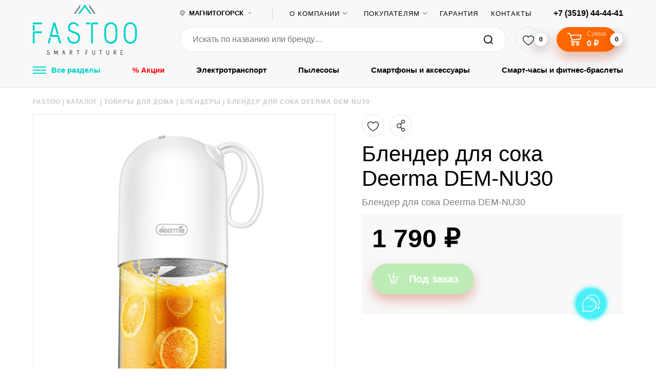

--- FILE ---
content_type: text/html; charset=UTF-8
request_url: https://fastoo.ru/catalog/tovary-dlya-doma/blendery/blender-dlya-soka-deerma-dem-nu01/
body_size: 72013
content:
<!doctype html>
<html xml:lang="ru" lang="ru">

<head>
	<!-- Google Tag Manager -->
<script data-skip-moving="true">(function(w,d,s,l,i){w[l]=w[l]||[];w[l].push({'gtm.start':
new Date().getTime(),event:'gtm.js'});var f=d.getElementsByTagName(s)[0],
j=d.createElement(s),dl=l!='dataLayer'?'&l='+l:'';j.async=true;j.src=
'https://www.googletagmanager.com/gtm.js?id='+i+dl;f.parentNode.insertBefore(j,f);
})(window,document,'script','dataLayer','GTM-KG69RTLZ');</script>
<!-- End Google Tag Manager -->
    <title>Купить Блендер для сока Deerma DEM-NU30 в интернет-магазине Fastoo в Магнитогорске по низкой цене </title>
    <link rel="shortcut icon" type="image/x-icon" href="/favicon.ico"/>
    <link rel="shortcut icon" type="image/svg+xml" href="/favicon.svg"/>

    <meta charset="utf-8">
    <meta http-equiv="x-ua-compatible" content="ie=edge">
    <meta name="SKYPE_TOOLBAR" content="SKYPE_TOOLBAR_PARSER_COMPATIBLE"/>
    <meta name="format-detection" content="telephone=no"/>
    <meta name="viewport" content="width=device-width, initial-scale=1">
    <meta name="theme-color" content="#40c37f">
    <meta name="yandex-verification" content="e8e4ab44facfd8f3"/>
    <meta name="google-site-verification" content="7dL1DAmLx0IbZ2T3Lz5jfCk62Nw3wTkkpEOAQK5tpO0"/>
    <!-- SK -->
    <meta name="yandex-verification" content="60839f9da4e7c77a" />
    <meta name="google-site-verification" content="X2f5us6gGEp9i4pu8EwDalcAPDsZvw0Ze4eP-79EAl8" />
    <!-- // SK -->
    <link rel="apple-touch-icon" sizes="57x57" href="/upload/static/apple-icon-57x57.png">
    <link rel="apple-touch-icon" sizes="60x60" href="/upload/static/apple-icon-60x60.png">
    <link rel="apple-touch-icon" sizes="72x72" href="/upload/static/apple-icon-72x72.png">
    <link rel="apple-touch-icon" sizes="76x76" href="/upload/static/apple-icon-76x76.png">
    <link rel="apple-touch-icon" sizes="114x114" href="/upload/static/apple-icon-114x114.png">
    <link rel="apple-touch-icon" sizes="120x120" href="/upload/static/apple-icon-120x120.png">
    <link rel="apple-touch-icon" sizes="144x144" href="/upload/static/apple-icon-144x144.png">
    <link rel="apple-touch-icon" sizes="152x152" href="/upload/static/apple-icon-152x152.png">
    <link rel="apple-touch-icon" sizes="180x180" href="/upload/static/apple-icon-180x180.png">
    <link rel="icon" type="image/png" sizes="192x192" href="/upload/static/android-icon-192x192.png">
    <link rel="icon" type="image/png" sizes="32x32" href="/upload/static/favicon-32x32.png">
    <link rel="icon" type="image/png" sizes="96x96" href="/upload/static/favicon-96x96.png">
    <link rel="icon" type="image/png" sizes="16x16" href="/upload/static/favicon-16x16.png">
    <link rel="manifest" href="/upload/static/manifest.json">
    <link rel="preload" href="/local/templates/klbr/assets/fonts/Panton-Regular.woff2" as="font" crossorigin="anonymous"/>
    <link rel="preload" href="/local/templates/klbr/assets/fonts/Panton-Bold.woff2" as="font" crossorigin="anonymous"/>
    <link rel="preload" href="/local/templates/klbr/assets/fonts/Panton-SemiBold.woff2" as="font" crossorigin="anonymous"/>
    <link rel="preload" href="/local/templates/klbr/assets/fonts/Panton-Light.woff2" as="font" crossorigin="anonymous"/>
    <meta name="msapplication-TileColor" content="#ffffff">
    <meta name="msapplication-TileImage" content="/upload/static/ms-icon-144x144.png">
    <meta name="theme-color" content="#ffffff">
    <meta name="yandex-verification" content="2ce277b6c699a49f"/>

        <meta name="yandex-verification" content="8ab3f610c8b6ba89" />

                    <meta name="robots" content="index, follow" />
    
    <meta name="description" content="&#9889; Блендер для сока Deerma DEM-NU30 вы можете купить в Магнитогорске в интернет-магазине Fastoo по самым выгодным ценам. Обзоры, отзывы и характеристики товара. Купи Блендер для сока Deerma DEM-NU30 в рассрочку!" />
<script data-skip-moving="true">(function(w, d, n) {var cl = "bx-core";var ht = d.documentElement;var htc = ht ? ht.className : undefined;if (htc === undefined || htc.indexOf(cl) !== -1){return;}var ua = n.userAgent;if (/(iPad;)|(iPhone;)/i.test(ua)){cl += " bx-ios";}else if (/Windows/i.test(ua)){cl += ' bx-win';}else if (/Macintosh/i.test(ua)){cl += " bx-mac";}else if (/Linux/i.test(ua) && !/Android/i.test(ua)){cl += " bx-linux";}else if (/Android/i.test(ua)){cl += " bx-android";}cl += (/(ipad|iphone|android|mobile|touch)/i.test(ua) ? " bx-touch" : " bx-no-touch");cl += w.devicePixelRatio && w.devicePixelRatio >= 2? " bx-retina": " bx-no-retina";if (/AppleWebKit/.test(ua)){cl += " bx-chrome";}else if (/Opera/.test(ua)){cl += " bx-opera";}else if (/Firefox/.test(ua)){cl += " bx-firefox";}ht.className = htc ? htc + " " + cl : cl;})(window, document, navigator);</script>


<link href="/bitrix/cache/css/s1/klbr/kernel_main/kernel_main_v1.css?176838960023659" type="text/css"  rel="stylesheet" />
<link href="/bitrix/js/ui/design-tokens/dist/ui.design-tokens.min.css?173978790223463" type="text/css"  rel="stylesheet" />
<link href="/bitrix/js/ui/fonts/opensans/ui.font.opensans.min.css?16999778692320" type="text/css"  rel="stylesheet" />
<link href="/bitrix/js/main/popup/dist/main.popup.bundle.min.css?173978799926589" type="text/css"  rel="stylesheet" />
<link href="/bitrix/js/ui/icon-set/actions/style.min.css?173978805119819" type="text/css"  rel="stylesheet" />
<link href="/bitrix/js/ui/icon-set/main/style.min.css?173978805175565" type="text/css"  rel="stylesheet" />
<link href="/bitrix/cache/css/s1/klbr/kernel_sidepanel/kernel_sidepanel_v1.css?176838960012473" type="text/css"  rel="stylesheet" />
<link href="/bitrix/js/main/helper/css/helper.min.css?16999780141226" type="text/css"  rel="stylesheet" />
<link href="/bitrix/js/main/core/css/core_ui_control.min.css?16999780141789" type="text/css"  rel="stylesheet" />
<link href="/bitrix/js/main/core/css/core_ui_select.min.css?16999780148667" type="text/css"  rel="stylesheet" />
<link href="/bitrix/js/ui/date-picker/dist/date-picker.bundle.min.css?173978794719171" type="text/css"  rel="stylesheet" />
<link href="/bitrix/js/main/core/css/core_ui_date.min.css?1697109112593" type="text/css"  rel="stylesheet" />
<link href="/bitrix/js/ui/hint/ui.hint.min.css?17397879372070" type="text/css"  rel="stylesheet" />
<link href="/bitrix/cache/css/s1/klbr/kernel_ui_notification/kernel_ui_notification_v1.css?17683896001958" type="text/css"  rel="stylesheet" />
<link href="/bitrix/js/ui/dropdown/css/dropdown.min.css?16999778695624" type="text/css"  rel="stylesheet" />
<link href="/bitrix/js/ui/buttons/dist/ui.buttons.bundle.min.css?173978805433309" type="text/css"  rel="stylesheet" />
<link href="/bitrix/js/ui/forms/ui.forms.min.css?173978804734564" type="text/css"  rel="stylesheet" />
<link href="/bitrix/js/ui/draganddrop/draggable/dist/draggable.bundle.min.css?17397878701569" type="text/css"  rel="stylesheet" />
<link href="/bitrix/js/main/loader/dist/loader.bundle.min.css?16971091122029" type="text/css"  rel="stylesheet" />
<link href="/bitrix/js/ui/entity-selector/dist/entity-selector.bundle.min.css?173978805121622" type="text/css"  rel="stylesheet" />
<link href="/bitrix/js/ui/entity-editor/entity-editor.min.css?173978794069343" type="text/css"  rel="stylesheet" />
<link href="/bitrix/js/ui/common/ui.common.min.css?16999778692522" type="text/css"  rel="stylesheet" />
<link href="/bitrix/js/ui/viewer/dist/viewer.bundle.min.css?173978805425135" type="text/css"  rel="stylesheet" />
<link href="/bitrix/js/location/google/dist/google.bundle.min.css?16999809601083" type="text/css"  rel="stylesheet" />
<link href="/bitrix/js/location/css/map-mobile.min.css?1699980960729" type="text/css"  rel="stylesheet" />
<link href="/bitrix/js/location/osm/dist/osm.bundle.min.css?169998096016068" type="text/css"  rel="stylesheet" />
<link href="/bitrix/js/location/widget/dist/widget.bundle.min.css?169997745311149" type="text/css"  rel="stylesheet" />
<link href="/bitrix/js/fileman/userfield/address_widget/dist/address_widget.bundle.min.css?16999780991177" type="text/css"  rel="stylesheet" />
<link href="/bitrix/js/fileman/userfield/address.min.css?1699977788819" type="text/css"  rel="stylesheet" />
<link href="/bitrix/css/main/themes/blue/style.min.css?1697109134331" type="text/css"  rel="stylesheet" />
<link href="/bitrix/js/boxberry.delivery/widget.css?171886599620" type="text/css"  rel="stylesheet" />
<link href="/bitrix/cache/css/s1/klbr/page_d566b5998804b5fe0c0c38b59983b8c3/page_d566b5998804b5fe0c0c38b59983b8c3_v1.css?17683896007847" type="text/css"  rel="stylesheet" />
<link href="/bitrix/cache/css/s1/klbr/template_ec0d8056b629bc351547e2633d5e34a5/template_ec0d8056b629bc351547e2633d5e34a5_v1.css?1768389600260434" type="text/css"  data-template-style="true" rel="stylesheet" />




<script type="extension/settings" data-extension="main.date">{"formats":{"FORMAT_DATE":"DD.MM.YYYY","FORMAT_DATETIME":"DD.MM.YYYY HH:MI:SS","SHORT_DATE_FORMAT":"d.m.Y","MEDIUM_DATE_FORMAT":"j M Y","LONG_DATE_FORMAT":"j F Y","DAY_MONTH_FORMAT":"j F","DAY_SHORT_MONTH_FORMAT":"j M","SHORT_DAY_OF_WEEK_MONTH_FORMAT":"D, j F","SHORT_DAY_OF_WEEK_SHORT_MONTH_FORMAT":"D, j M","DAY_OF_WEEK_MONTH_FORMAT":"l, j F","FULL_DATE_FORMAT":"l, j F  Y","SHORT_TIME_FORMAT":"H:i","LONG_TIME_FORMAT":"H:i:s"}}</script>
<script type="extension/settings" data-extension="currency.money-editor">{"region":"ru"}</script>
<script type="extension/settings" data-extension="ui.date-picker">{"locale":"ru","firstWeekDay":1,"weekends":[],"holidays":[],"workdays":[]}</script>
<script type="extension/settings" data-extension="ui.analytics">{"collectData":false}</script>
<script type="extension/settings" data-extension="ui.entity-selector">{"extensions":["catalog.entity-selector","highloadblock.entity-selector","seo.entity-selector"]}</script>
<script type="extension/settings" data-extension="catalog.entity-selector">{"entities":[{"id":"product","options":{"dynamicLoad":true,"dynamicSearch":true,"searchFields":[{"name":"supertitle","type":"string","system":true},{"name":"SEARCH_PROPERTIES","type":"string"},{"name":"PREVIEW_TEXT","type":"string"},{"name":"DETAIL_TEXT","type":"string"},{"name":"PARENT_NAME","type":"string"},{"name":"PARENT_SEARCH_PROPERTIES","type":"string"},{"name":"PARENT_PREVIEW_TEXT","type":"string"},{"name":"PARENT_DETAIL_TEXT","type":"string"}],"itemOptions":{"default":{"avatar":"\/bitrix\/js\/catalog\/entity-selector\/src\/images\/product.svg","captionOptions":{"fitContent":true,"maxWidth":150}}}}},{"id":"product_variation","options":{"dynamicLoad":false,"dynamicSearch":true,"searchFields":[{"name":"supertitle","type":"string","system":true},{"name":"SEARCH_PROPERTIES","type":"string"},{"name":"PREVIEW_TEXT","type":"string"},{"name":"DETAIL_TEXT","type":"string"},{"name":"PARENT_NAME","type":"string"},{"name":"PARENT_SEARCH_PROPERTIES","type":"string"},{"name":"PARENT_PREVIEW_TEXT","type":"string"},{"name":"PARENT_DETAIL_TEXT","type":"string"}],"itemOptions":{"default":{"avatar":"\/bitrix\/js\/catalog\/entity-selector\/src\/images\/product.svg","captionOptions":{"fitContent":true,"maxWidth":150}}}}},{"id":"variation","options":{"dynamicLoad":true,"dynamicSearch":true,"searchFields":[{"name":"supertitle","type":"string","system":true},{"name":"SEARCH_PROPERTIES","type":"string"},{"name":"PREVIEW_TEXT","type":"string"},{"name":"DETAIL_TEXT","type":"string"},{"name":"PARENT_NAME","type":"string"},{"name":"PARENT_SEARCH_PROPERTIES","type":"string"},{"name":"PARENT_PREVIEW_TEXT","type":"string"},{"name":"PARENT_DETAIL_TEXT","type":"string"}],"itemOptions":{"default":{"avatar":"\/bitrix\/js\/catalog\/entity-selector\/src\/images\/product.svg","captionOptions":{"fitContent":true,"maxWidth":150}}}}},{"id":"store","options":{"itemOptions":{"default":{"avatar":"\/bitrix\/js\/catalog\/entity-selector\/src\/images\/store.svg"}}}},{"id":"dynamic","options":{"itemOptions":{"default":{"avatar":"\/bitrix\/js\/catalog\/entity-selector\/src\/images\/dynamic.svg"}}}},{"id":"agent-contractor-product-variation","options":{"dynamicLoad":true,"dynamicSearch":true,"searchFields":[{"name":"supertitle","type":"string","system":true},{"name":"SEARCH_PROPERTIES","type":"string"},{"name":"PREVIEW_TEXT","type":"string"},{"name":"DETAIL_TEXT","type":"string"},{"name":"PARENT_NAME","type":"string"},{"name":"PARENT_SEARCH_PROPERTIES","type":"string"},{"name":"PARENT_PREVIEW_TEXT","type":"string"},{"name":"PARENT_DETAIL_TEXT","type":"string"}],"itemOptions":{"default":{"avatar":"\/bitrix\/js\/catalog\/entity-selector\/src\/images\/product.svg","captionOptions":{"fitContent":true,"maxWidth":150}}}}},{"id":"agent-contractor-section","options":{"dynamicLoad":true,"dynamicSearch":true,"searchFields":[{"name":"supertitle","type":"string","system":true},{"name":"SEARCH_PROPERTIES","type":"string"},{"name":"PREVIEW_TEXT","type":"string"},{"name":"DETAIL_TEXT","type":"string"},{"name":"PARENT_NAME","type":"string"},{"name":"PARENT_SEARCH_PROPERTIES","type":"string"},{"name":"PARENT_PREVIEW_TEXT","type":"string"},{"name":"PARENT_DETAIL_TEXT","type":"string"}],"itemOptions":{"default":{"avatar":"\/bitrix\/js\/catalog\/entity-selector\/src\/images\/product.svg","captionOptions":{"fitContent":true,"maxWidth":150}}},"tagOptions":{"default":{"textColor":"#535c69","bgColor":"#d2f95f"}}}}]}</script>
<script type="extension/settings" data-extension="highloadblock.entity-selector">{"entities":[{"id":"highloadblock-element","options":{"dynamicLoad":true,"dynamicSearch":true}}]}</script>
<script type="extension/settings" data-extension="currency.currency-core">{"region":"ru"}</script>



<link rel="stylesheet" type="text/css" href="/bitrix/themes/pxpseo/pixelplus.seo.css">
    <meta property="og:url" content="https://fastoo.ru/catalog/tovary-dlya-doma/blendery/blender-dlya-soka-deerma-dem-nu01/" />
<meta property="og:image" content="https://fastoo.ru/upload/iblock/d79/blender_dlya_soka_deerma_dem_nu01.png" />
<meta property="og:title" content="Блендер для сока Deerma DEM-NU30" />
<meta property="og:description" content="Блендер для сока Deerma DEM-NU30" />
<meta property="og:updated_time" content="1761864570" />
<meta property="og:type" content="website" />
<link rel="canonical" href="https://fastoo.ru/catalog/tovary-dlya-doma/blendery/blender-dlya-soka-deerma-dem-nu01/">
            <!-- Yandex.Metrika counter -->
                <noscript><div><img src="https://mc.yandex.ru/watch/62505334" style="position:absolute; left:-9999px;" alt="" /></div></noscript>
        <!-- /Yandex.Metrika counter -->

        <!-- Yandex.Metrika counter -->
                <noscript><div><img src="https://mc.yandex.ru/watch/57531721" style="position:absolute; left:-9999px;" alt="" /></div></noscript>
        <!-- /Yandex.Metrika counter -->
    

<!--script>(function(a,m,o,c,r,m){a[m]={id:"69553",hash:"c83f72df8b7f45b2c1707c56634890f2d0731fd189d87eecb5c00a22c5049b3b",locale:"ru",inline:false,setMeta:function(p){this.params=(this.params||[]).concat([p])}};a[o]=a[o]||function(){(a[o].q=a[o].q||[]).push(arguments)};var d=a.document,s=d.createElement('script');s.async=true;s.id=m+'_script';s.src='https://gso.amocrm.ru/js/button.js?1634213014';d.head&&d.head.appendChild(s)}(window,0,'amoSocialButton',0,0,'amo_social_button'));</script-->


</head>

<body class="layout catalog-page">
<!-- Google Tag Manager (noscript) -->
<noscript><iframe src="https://www.googletagmanager.com/ns.html?id=GTM-KG69RTLZ"
height="0" width="0" style="display:none;visibility:hidden"></iframe></noscript>
<!-- End Google Tag Manager (noscript) -->


<div class="header__top header__bg">
  <div class="header__top-width fx fx-al-center max-width">
    <a class="header__logo fx-shrink-zero" href="/">
      <svg xmlns="http://www.w3.org/2000/svg" xmlns:xlink="http://www.w3.org/1999/xlink" width="203" height="99" viewBox="0 0 203 99">
    <defs>
        <path id="3306a" d="M306.447 65.047c0-8.958-4.914-12.04-9.237-12.04-4.324 0-9.12 3.082-9.12 12.04V75.98c0 8.957 4.796 11.982 9.12 11.982 4.323 0 9.237-3.025 9.237-11.982zm-9.237-15.529c5.803 0 12.79 4.012 12.79 15.529V75.98c0 11.75-6.987 15.472-12.79 15.472-5.863 0-12.673-3.839-12.673-15.472V65.047c0-11.574 6.81-15.529 12.673-15.529zm-38.02 3.49c-4.322 0-9.119 3.081-9.119 12.039V75.98c0 8.957 4.797 11.982 9.12 11.982 4.323 0 9.238-3.025 9.238-11.982V65.047c0-8.958-4.915-12.04-9.238-12.04zm0-3.49c5.804 0 12.792 4.012 12.792 15.529V75.98c0 11.75-6.988 15.472-12.791 15.472-5.862 0-12.672-3.839-12.672-15.472V65.047c0-11.574 6.81-15.529 12.672-15.529zm-47.847 4.012c-.355-.813-.533-1.395-.533-1.686 0-.64.178-1.163.473-1.745h9.949c-1.42.931-2.191 1.571-2.428 3.431zm13.028.35v37.05h-3.613V53.59c0-1.92 1.718-3.375 3.613-3.49h9.652c.178.406.415 1.104.415 1.744 0 .408-.178.989-.592 1.686h-9.06c-.415 0-.415.35-.415.35zm-24.99 25.65c0 8.723-5.803 11.923-12.554 11.923-5.685 0-12.555-3.374-12.555-13.378h3.553c0 7.504 5.034 9.888 9.002 9.888 5.092 0 8.882-2.56 8.882-8.26 0-4.885-4.619-7.676-9.001-8.898-5.389-1.512-11.015-3.606-11.015-10.702 0-7.852 5.39-10.585 11.073-10.585 3.673 0 7.7 2.152 9.89 6.223l-3.02 1.803c-1.54-3.083-4.382-4.769-6.81-4.769-4.027 0-7.52 2.21-7.52 7.212s3.967 6.107 8.527 7.386c7.698 2.269 11.548 5.584 11.548 12.157zm-41.809-5.991c-.947-.757-2.19-.931-2.96-.931-.474 0-.77.058-.77.058l-4.738-16.517-5.211 18.204h11.014c1.6 0 2.665.756 3.435 2.21l3.908 13.668c-.592.465-1.243.93-2.191.93a3.39 3.39 0 0 1-1.361-.29s-2.665-9.364-3.613-12.447a.487.487 0 0 0-.473-.407h-11.43c-.414-.232-1.066-.349-1.658-.349-.71 0-1.48.175-2.131.582l7.757-28.15h3.849zm-16.936 5.99c.296 0 1.125 0 1.954.99l-3.08 10.353a3.648 3.648 0 0 1-1.42.29c-.83 0-1.54-.523-2.073-.931l2.843-10.004c.414-.349.888-.697 1.776-.697zm-15.692-12.156v3.432h-14.331V90.93H107V70.282c0-1.571 1.48-2.909 2.96-2.909zm-14.331-2.267s-.77 1.104-1.777 1.104c-.71 0-1.481-.407-1.836-.988v-9.423c.296-.524 1.066-1.105 1.777-1.105.71.058 1.362.291 1.836 1.105zM107 50.099h18.536v3.431H107z"/>
        <path id="3306b" d="M279.249 105.406v2.017c-.127.122-.254.184-.394.184-.101 0-.28-.087-.381-.184v-2.005c.101-.098.228-.183.368-.183.178 0 .293.049.407.17zm-.775-1.145h4.068v.718h-4.068zm.775 7.82h3.293v.716h-4.068v-4.338c0-.352.343-.583.648-.583h3.293v.717h-3.166zm-14.48-7.152v-.693h2.06c2.263 0 3 1.18 3 2.213 0 .888-.649 1.934-2.403 2.152l2.48 4.196h-.827l-2.518-4.147h-.8c-.039 0-.216.012-.216.207v3.94h-.79v-4.074c0-.486.357-.742.726-.742h1.348c1.703 0 2.225-.838 2.225-1.544 0-.742-.522-1.508-2.225-1.508zm.766 2.654c-.164.11-.277.147-.39.147-.163 0-.3-.097-.39-.158v-2.216c.127-.072.202-.158.39-.158.113 0 .226.06.39.158zm-10.453-3.347h.775v5.674c0 2.276-1.36 2.981-2.644 2.981-1.322 0-2.645-.718-2.645-2.981v-5.674h.776v5.564c0 .913.229 1.497.572 1.886.33.353.788.476 1.297.476.445 0 .954-.171 1.31-.524.317-.366.559-.974.559-1.838zm-18.103.743c-.077-.17-.115-.292-.115-.353 0-.134.038-.243.102-.365h2.136c-.306.195-.47.328-.522.718zm2.797.073v7.755H239v-7.816c0-.402.368-.706.776-.73h2.072a.976.976 0 0 1 .088.365c0 .085-.038.207-.127.353h-1.945c-.088 0-.088.073-.088.073zm-12.32-.816h.775v5.674c0 2.276-1.36 2.981-2.643 2.981-1.323 0-2.645-.718-2.645-2.981v-5.674h.776v5.564c0 .913.228 1.497.572 1.886.33.353.788.476 1.297.476.444 0 .953-.171 1.308-.524.319-.366.56-.974.56-1.838zm-13.235 3.64v.717h-3.076v4.204h-.775v-4.313c0-.328.317-.608.635-.608zm-3.086-.474s-.163.231-.377.231a.477.477 0 0 1-.388-.207v-1.972c.062-.11.225-.232.376-.232.15.013.288.062.389.232zm-.765-3.141h3.98v.718h-3.98zm-17.672.718c-.076-.17-.114-.292-.114-.353 0-.134.038-.243.101-.365h2.136c-.304.195-.47.328-.52.718zm2.797.073v7.755h-.775v-7.816c0-.402.369-.706.775-.73h2.072a.976.976 0 0 1 .09.365c0 .085-.039.207-.128.353h-1.945c-.089 0-.089.073-.089.073zm-16.476-.123v-.693h2.06c2.263 0 3 1.18 3 2.213 0 .888-.648 1.934-2.403 2.152l2.48 4.196h-.827l-2.517-4.147h-.8c-.04 0-.217.012-.217.207v3.94h-.788v-4.074c0-.486.355-.742.725-.742h1.347c1.704 0 2.225-.838 2.225-1.544 0-.742-.521-1.508-2.225-1.508zm.766 2.654c-.164.11-.276.147-.389.147-.163 0-.301-.097-.39-.158v-2.216c.126-.072.201-.158.39-.158.113 0 .225.06.389.158zm-10.643 1.584c-.204-.158-.471-.195-.636-.195a.96.96 0 0 0-.166.012l-1.016-3.457-1.119 3.81h2.364c.343 0 .573.158.738.463l.839 2.86c-.127.097-.267.196-.47.196a.745.745 0 0 1-.293-.061s-.572-1.96-.775-2.606a.105.105 0 0 0-.102-.085h-2.454a.807.807 0 0 0-.356-.073.888.888 0 0 0-.457.122l1.664-5.892h.827zm-3.63 1.253c.065 0 .244 0 .424.208l-.667 2.167a.807.807 0 0 1-.307.06c-.179 0-.333-.11-.448-.194l.614-2.094a.552.552 0 0 1 .384-.147zm-9.735 2.387h-.802l-.357-6.708-1.922 4.894c-.09.194-.331.268-.483.268-.153 0-.382-.037-.522-.256l-1.923-4.906c-.09 2.179-.23 4.54-.318 6.708h-.827l.458-8.194a.461.461 0 0 1 .47-.365c.167 0 .345.11.447.28l2.19 5.588 2.201-5.612a.538.538 0 0 1 .42-.243c.268 0 .484.195.497.475zm-15.927-2.387c0 1.827-1.246 2.496-2.695 2.496-1.22 0-2.695-.706-2.695-2.8h.763c0 1.57 1.08 2.07 1.932 2.07 1.093 0 1.907-.536 1.907-1.73 0-1.021-.991-1.606-1.933-1.862-1.156-.316-2.364-.754-2.364-2.24 0-1.643 1.156-2.215 2.377-2.215.788 0 1.653.45 2.123 1.302l-.648.378c-.33-.645-.94-.998-1.462-.998-.865 0-1.615.463-1.615 1.51 0 1.046.852 1.278 1.83 1.545 1.654.475 2.48 1.17 2.48 2.544z"/>
        <path id="3306c" d="M208.558 14.414l-13.298 18.53H199c6.471-8.997 8.015-11.261 9.558-13.347l9.5 13.346h3.68l-13.18-18.53"/>
        <path id="3306d" d="M200.169 14.414l-12.749 18.53h3.586c6.203-8.997 7.683-11.261 9.163-13.347v-5.183"/>
        <path id="3306e" d="M216.84 14.414l12.749 18.53h-3.586c-6.204-8.997-7.683-11.261-9.163-13.347v-5.183"/>
    </defs>
    <g>
        <g transform="translate(-107 -14)">
            <use fill="#00d2c9" xlink:href="#3306a"/>
        </g>
        <g transform="translate(-107 -14)">
            <use xlink:href="#3306b"/>
        </g>
        <g class="logo-center" transform="translate(-107 -14)">
            <use fill="#00d2c9" xlink:href="#3306c"/>
        </g>
        <g class="logo-left" transform="translate(-107 -14)">
            <use fill="#898989" xlink:href="#3306d"/>
        </g>
        <g class="logo-right" transform="translate(-107 -14)">
            <use fill="#898989" xlink:href="#3306e"/>
        </g>
    </g>
</svg>
    </a>

    <!--'start_frame_cache_8xgFYC'--><div class="header__city">
    <div class="header__city-ico"></div>
    <div class="header__city-select select">
        <div class="header__city-current select__current fx fx-al-center header__text"
             onclick="return true">
            <!-- <svg xmlns="http://www.w3.org/2000/svg" xmlns:xlink="http://www.w3.org/1999/xlink" width="11" height="15" viewBox="0 0 11 15"><defs><path id="l8m2a" d="M399.995 37.127a2.325 2.325 0 0 1-2.328-2.316 2.325 2.325 0 0 1 2.328-2.316 2.325 2.325 0 0 1 2.328 2.316 2.325 2.325 0 0 1-2.328 2.316zm.337-7.285c-2.94 0-5.332 2.292-5.332 5.111 0 2.738 4.899 8.473 5.108 8.715.055.064.137.1.224.1a.294.294 0 0 0 .224-.1c.21-.242 5.11-5.977 5.11-8.715 0-2.819-2.392-5.11-5.334-5.11z"/></defs><g><g opacity=".36" transform="translate(-395 -29)"><use xlink:href="#l8m2a"/></g></g></svg> -->
            <svg width="10" height="14" viewBox="0 0 23 29" fill="none" xmlns="http://www.w3.org/2000/svg">
                <path d="M11.5 0C8.84597 0.00183023 6.27417 0.884442 4.22019 2.49835C2.1662 4.11226 0.756278 6.35825 0.229223 8.85594C-0.297832 11.3536 0.0903753 13.9495 1.32809 16.2038C2.56581 18.4582 4.57696 20.2324 7.02092 21.2261C9.41512 25.6019 11.5 29 11.5 29C11.5 29 13.5849 25.6019 15.9791 21.2261C18.423 20.2324 20.4342 18.4582 21.6719 16.2038C22.9096 13.9495 23.2978 11.3536 22.7708 8.85594C22.2437 6.35825 20.8338 4.11226 18.7798 2.49835C16.7258 0.884442 14.154 0.00183023 11.5 0V0ZM11.5 14.9677C10.6944 14.9677 9.90687 14.7384 9.23694 14.3088C8.56701 13.8792 8.04473 13.2685 7.73611 12.554C7.42748 11.8395 7.34636 11.0531 7.503 10.2943C7.65963 9.53555 8.04699 8.83836 8.61613 8.29089C9.18526 7.74342 9.91064 7.37022 10.7006 7.21846C11.4905 7.06669 12.3096 7.14318 13.0543 7.43824C13.799 7.73331 14.4359 8.23371 14.8845 8.87622C15.3331 9.51873 15.5733 10.2745 15.5748 11.0481C15.5757 11.5625 15.471 12.072 15.2667 12.5475C15.0624 13.023 14.7624 13.4552 14.3839 13.8193C14.0054 14.1833 13.5559 14.4722 13.061 14.6692C12.5662 14.8663 12.0357 14.9677 11.5 14.9677V14.9677Z" fill="#A4A4A4"/>
            </svg>

            <span class="select__label header__text hover js-curr-city-name">Магнитогорск</span>
        </div>

        <ul class="select__list">
                            <li class="select__item">
                    <span class="select__link js-city-item"
                          data-city="376"
                          data-city-code="msk"
                          data-dir="/catalog/tovary-dlya-doma/blendery/blender-dlya-soka-deerma-dem-nu01/"
                          onclick="App.setCity(event, this)">Москва</span>
                </li>
                            <li class="select__item">
                    <span class="select__link js-city-item"
                          data-city="375"
                          data-city-code="mgn"
                          data-dir="/catalog/tovary-dlya-doma/blendery/blender-dlya-soka-deerma-dem-nu01/"
                          onclick="App.setCity(event, this)">Магнитогорск</span>
                </li>
                            <li class="select__item">
                    <span class="select__link js-city-item"
                          data-city="39796"
                          data-city-code="sib"
                          data-dir="/catalog/tovary-dlya-doma/blendery/blender-dlya-soka-deerma-dem-nu01/"
                          onclick="App.setCity(event, this)">Сибай</span>
                </li>
                            <li class="select__item">
                    <span class="select__link js-city-item"
                          data-city="49105"
                          data-city-code="che"
                          data-dir="/catalog/tovary-dlya-doma/blendery/blender-dlya-soka-deerma-dem-nu01/"
                          onclick="App.setCity(event, this)">Челябинск</span>
                </li>
                    </ul>
    </div>

    
</div>




<!--'end_frame_cache_8xgFYC'-->
    <div class="header__separator"></div>

    <nav class="main__nav">
    <ul>
                    <li class="select">
                                    <span class="select__current select__label">О компании</span>
                
                                    <ul class="select__list">
                                                    <li class="select__item">
                                <a href="/about/" title="О нас" class="">О нас</a>
                            </li>
                                                    <li class="select__item">
                                <a href="/about/team/" title="Сотрудники" class="">Сотрудники</a>
                            </li>
                                                    <li class="select__item">
                                <a href="/shops/" title="Магазины" class="">Магазины</a>
                            </li>
                                            </ul>
                            </li>
                    <li class="select">
                                    <span class="select__current select__label">Покупателям</span>
                
                                    <ul class="select__list">
                                                    <li class="select__item">
                                <a href="/info/kak-oformit-zakaz/" title="Как сделать заказ" class="">Как сделать заказ</a>
                            </li>
                                                    <li class="select__item">
                                <a href="/reviews/" title="Отзывы" class="">Отзывы</a>
                            </li>
                                                    <li class="select__item">
                                <a href="/faq/" title="Советы" class="">Советы</a>
                            </li>
                                                    <li class="select__item">
                                <a href="/info/dostavka/" title="Доставка" class="">Доставка</a>
                            </li>
                                                    <li class="select__item">
                                <a href="/articles/" title="Обзоры, новинки" class="">Обзоры, новинки</a>
                            </li>
                                            </ul>
                            </li>
                    <li class="">
                                    <a href="/info/vozvrat-obmen-ili-garantijnyj-remont/" title="Гарантия"  class="">Гарантия</a>
                
                            </li>
                    <li class="">
                                    <a href="/shops/" title="Контакты"  class="">Контакты</a>
                
                            </li>
            </ul>
</nav>

    <a class="header__tel header__text hover"
       href="tel:+7 (3519) 44-44-41"
    >+7 (3519) 44-44-41</a>
  </div>
</div>

<div class="header__mobile-main mobile-main header__bg">
  <div class="max-width">
    <div class="mobile-main__row fx fx-ju-between fx-al-center">
      <div class="mobile-main__left fx fx-al-center">
                <span class="burger burger-higher mobile-main__burger" id="mobile-menu">
                    <span class="burger-line"></span>
                </span>

        <a class="mobile-main__logo" href="/">
          <svg xmlns="http://www.w3.org/2000/svg" xmlns:xlink="http://www.w3.org/1999/xlink" width="101" height="21" viewBox="0 0 101 21"><defs><path id="cospa" d="M161.353 63.776c0-4.485-2.449-6.029-4.602-6.029-2.154 0-4.543 1.544-4.543 6.03v5.475c0 4.486 2.39 6 4.543 6s4.602-1.514 4.602-6zM156.75 56c2.89 0 6.371 2.01 6.371 7.776v5.476c0 5.884-3.48 7.748-6.371 7.748-2.92 0-6.313-1.922-6.313-7.748v-5.476c0-5.796 3.393-7.776 6.313-7.776zm-18.939 1.747c-2.153 0-4.543 1.544-4.543 6.03v5.475c0 4.486 2.39 6 4.543 6 2.154 0 4.602-1.514 4.602-6v-5.476c0-4.485-2.448-6.029-4.602-6.029zm0-1.747c2.891 0 6.372 2.01 6.372 7.776v5.476c0 5.884-3.481 7.748-6.372 7.748-2.92 0-6.312-1.922-6.312-7.748v-5.476c0-5.796 3.392-7.776 6.312-7.776zm-23.835 2.01c-.177-.408-.265-.7-.265-.845 0-.32.088-.583.236-.874h4.955c-.707.466-1.091.787-1.209 1.718zm6.49.174v18.554h-1.8v-18.7c0-.96.856-1.689 1.8-1.747h4.808c.089.204.207.553.207.874 0 .204-.089.495-.295.844h-4.513c-.207 0-.207.175-.207.175zM108.02 71.03c0 4.369-2.891 5.971-6.254 5.971-2.832 0-6.254-1.69-6.254-6.7h1.77c0 3.758 2.507 4.952 4.484 4.952 2.537 0 4.424-1.281 4.424-4.136 0-2.447-2.3-3.844-4.483-4.456-2.685-.757-5.487-1.806-5.487-5.36 0-3.931 2.684-5.3 5.516-5.3 1.83 0 3.835 1.078 4.926 3.116l-1.504.903c-.767-1.544-2.183-2.388-3.392-2.388-2.006 0-3.747 1.107-3.747 3.611 0 2.505 1.977 3.059 4.248 3.7 3.835 1.136 5.753 2.796 5.753 6.087zm-20.835-3c-.472-.379-1.09-.466-1.473-.466-.236 0-.384.03-.384.03L82.97 59.32l-2.593 9.117h5.482c.796 0 1.326.378 1.71 1.106l1.944 6.845c-.294.233-.619.466-1.09.466-.177 0-.413-.029-.678-.145 0 0-1.326-4.69-1.798-6.233a.243.243 0 0 0-.235-.204h-5.689c-.206-.117-.53-.175-.825-.175-.353 0-.737.087-1.061.291l3.86-14.097h1.917zm-8.422 3c.148 0 .563 0 .977.494L78.2 76.7a1.822 1.822 0 0 1-.71.145c-.414 0-.77-.261-1.036-.465l1.421-5.001c.207-.175.444-.349.887-.349zm-7.824-6.088v1.72H63.8v10.077H62v-10.34c0-.787.737-1.457 1.475-1.457zM63.8 63.806s-.384.553-.885.553c-.354 0-.738-.204-.915-.495v-4.719c.148-.262.531-.553.885-.553.354.03.679.146.915.553zM62 56.29h9.233v1.718H62z"/></defs><g><g transform="translate(-62 -56)"><use fill="#00d2c9" xlink:href="#cospa"/></g></g></svg>        </a>
      </div>

      <div class="mobile-main__right">

        <div id="sale-basket-basket-line-mobile" class="fx fx-al-center js-basket-line">
    <!--'start_frame_cache_sale-basket-basket-line-mobile'-->
    <a class="mobile-main__btn btn btn-header-mobile fx-al-center"
       href="/personal/delayed/">
        <svg xmlns="http://www.w3.org/2000/svg" xmlns:xlink="http://www.w3.org/1999/xlink" width="23" height="20" viewBox="0 0 23 20">
    <defs>
        <path id="u3f4a" d="M661.5 1166.66c-1.744-1.013-10.222-6.264-10.222-12.47 0-2.295 1.625-4.29 3.925-4.816 2.3-.527 4.67.552 5.726 2.605.108.21.33.343.571.343a.641.641 0 0 0 .571-.343c1.056-2.053 3.427-3.132 5.726-2.605 2.3.527 3.925 2.52 3.925 4.816 0 6.199-8.479 11.456-10.222 12.47zm5.129-18.66c-2.025-.006-3.931.928-5.129 2.515-1.634-2.151-4.505-3.04-7.119-2.205-2.614.836-4.38 3.207-4.381 5.88 0 7.605 10.733 13.485 11.19 13.732a.655.655 0 0 0 .62 0c.457-.247 11.19-6.127 11.19-13.732-.004-3.417-2.854-6.186-6.371-6.19z"/>
    </defs>
    <g>
        <g transform="translate(-650 -1148)">
            <use xlink:href="#u3f4a"/>
        </g>
    </g>
</svg>
        <span class="btn-header-mobile-amount js-delayed-count">0</span>
    </a>

    <a class="mobile-main__btn btn btn-header-mobile fx-al-center"
       href="/personal/cart/">
        <svg xmlns="http://www.w3.org/2000/svg" xmlns:xlink="http://www.w3.org/1999/xlink" width="28" height="26" viewBox="0 0 28 26"><defs><path id="qa4ya" d="M1263.172 96.116a1.22 1.22 0 0 1 1.227 1.239 1.22 1.22 0 0 1-1.227 1.238 1.22 1.22 0 0 1-1.227-1.238 1.22 1.22 0 0 1 1.227-1.239zm-9.172 0c.686 0 1.222.544 1.222 1.239 0 .695-.536 1.238-1.222 1.238a1.217 1.217 0 0 1-1.222-1.238c0-.695.536-1.239 1.222-1.239zm9.167-1.865c-1.677 0-3.056 1.403-3.056 3.109s1.38 3.108 3.056 3.108c1.677 0 3.055-1.402 3.055-3.108 0-1.706-1.378-3.109-3.055-3.109zm-9.162 0c-1.68 0-3.06 1.403-3.06 3.109s1.38 3.108 3.06 3.108c1.68 0 3.06-1.402 3.06-3.108 0-1.706-1.38-3.109-3.06-3.109zm-3.843-13.677h18.266l-1.423 6.275-13.931 1.127zm-6.245-4.974a.925.925 0 0 0-.917.933c0 .515.41.932.917.932h3.046c1.517 3.823 3.011 7.653 4.516 11.482l-1.384 3.39a.964.964 0 0 0 .084.879.93.93 0 0 0 .766.414h15.277c.485.006.93-.44.93-.933 0-.493-.445-.94-.93-.933h-13.902l.792-1.923 14.715-1.195a.948.948 0 0 0 .82-.719l1.834-8.082c.12-.544-.35-1.138-.897-1.136h-20.158l-.993-2.526a.94.94 0 0 0-.85-.583z"/></defs><g><g transform="translate(-1243 -75)"><use fill="#fff" xlink:href="#qa4ya"/></g></g></svg>        <span class="btn-header-mobile-amount js-basket-count">0</span>
    </a>

    <!--'end_frame_cache_sale-basket-basket-line-mobile'--></div>


      </div>
    </div>
  </div>
</div>

<div class="header__bottom header__bg">
  <div class="header__bottom-width fx fx-al-center max-width">
      <div class="header__search fx-grow-one" id="title-search">
    <form class="search" action="/catalog/">
      <input class="search__input"
             id="title-search-input"
             type="text"
             name="q"
             value=""
             autocomplete="off"
             placeholder="Искать по названию или бренду…"
      />
      <input type="hidden" name="s" value=""/>
      <button class="search__submit fx fx-al-center fx-ju-center" type="submit">
                <svg xmlns="http://www.w3.org/2000/svg" xmlns:xlink="http://www.w3.org/1999/xlink" width="18" height="19" viewBox="0 0 18 19"><defs><path id="7xrda" d="M1087.143 95.068c-3.548 0-6.429-2.865-6.429-6.394 0-3.53 2.88-6.395 6.429-6.395 3.548 0 6.428 2.865 6.428 6.395 0 3.53-2.88 6.394-6.428 6.394zm.103-14.494c-4.548 0-8.246 3.678-8.246 8.202s3.698 8.202 8.246 8.202a8.297 8.297 0 0 0 5.206-1.84l3.337 3.34 1.211-1.204-3.358-3.319a8.2 8.2 0 0 0 1.85-5.18c0-4.523-3.699-8.201-8.246-8.201z"/></defs><g><g transform="translate(-1079 -80)"><use xlink:href="#7xrda"/></g></g></svg>            </button>
    </form>
  </div>

    <div id="sale-basket-basket-line-desktop" class="fx fx-shrink-zero fx-al-center js-basket-line">
    <!--'start_frame_cache_sale-basket-basket-line-desktop'-->
    <a class="header__like fx-shrink-zero btn btn-circle fx-al-center btn-relative btn-animate-heart btn-compensate-amount"
       title="Отложенные товары"
       href="/personal/delayed/">
        <svg xmlns="http://www.w3.org/2000/svg" xmlns:xlink="http://www.w3.org/1999/xlink" width="23" height="20" viewBox="0 0 23 20">
    <defs>
        <path id="u3f4a" d="M661.5 1166.66c-1.744-1.013-10.222-6.264-10.222-12.47 0-2.295 1.625-4.29 3.925-4.816 2.3-.527 4.67.552 5.726 2.605.108.21.33.343.571.343a.641.641 0 0 0 .571-.343c1.056-2.053 3.427-3.132 5.726-2.605 2.3.527 3.925 2.52 3.925 4.816 0 6.199-8.479 11.456-10.222 12.47zm5.129-18.66c-2.025-.006-3.931.928-5.129 2.515-1.634-2.151-4.505-3.04-7.119-2.205-2.614.836-4.38 3.207-4.381 5.88 0 7.605 10.733 13.485 11.19 13.732a.655.655 0 0 0 .62 0c.457-.247 11.19-6.127 11.19-13.732-.004-3.417-2.854-6.186-6.371-6.19z"/>
    </defs>
    <g>
        <g transform="translate(-650 -1148)">
            <use xlink:href="#u3f4a"/>
        </g>
    </g>
</svg>
<span class="btn-amount js-delayed-count">0</span>
    </a>

    <a class="header__basket fx-shrink-zero btn btn-secondary btn-relative btn-animate-cart btn-compensate-amount"
       title="Коризна"
       href="/personal/cart/">

        <span class="btn-ico"><svg xmlns="http://www.w3.org/2000/svg" xmlns:xlink="http://www.w3.org/1999/xlink" width="28" height="26" viewBox="0 0 28 26"><defs><path id="qa4ya" d="M1263.172 96.116a1.22 1.22 0 0 1 1.227 1.239 1.22 1.22 0 0 1-1.227 1.238 1.22 1.22 0 0 1-1.227-1.238 1.22 1.22 0 0 1 1.227-1.239zm-9.172 0c.686 0 1.222.544 1.222 1.239 0 .695-.536 1.238-1.222 1.238a1.217 1.217 0 0 1-1.222-1.238c0-.695.536-1.239 1.222-1.239zm9.167-1.865c-1.677 0-3.056 1.403-3.056 3.109s1.38 3.108 3.056 3.108c1.677 0 3.055-1.402 3.055-3.108 0-1.706-1.378-3.109-3.055-3.109zm-9.162 0c-1.68 0-3.06 1.403-3.06 3.109s1.38 3.108 3.06 3.108c1.68 0 3.06-1.402 3.06-3.108 0-1.706-1.38-3.109-3.06-3.109zm-3.843-13.677h18.266l-1.423 6.275-13.931 1.127zm-6.245-4.974a.925.925 0 0 0-.917.933c0 .515.41.932.917.932h3.046c1.517 3.823 3.011 7.653 4.516 11.482l-1.384 3.39a.964.964 0 0 0 .084.879.93.93 0 0 0 .766.414h15.277c.485.006.93-.44.93-.933 0-.493-.445-.94-.93-.933h-13.902l.792-1.923 14.715-1.195a.948.948 0 0 0 .82-.719l1.834-8.082c.12-.544-.35-1.138-.897-1.136h-20.158l-.993-2.526a.94.94 0 0 0-.85-.583z"/></defs><g><g transform="translate(-1243 -75)"><use fill="#fff" xlink:href="#qa4ya"/></g></g></svg></span>

        <span class="btn-wrap">
            <span class="btn-key">Сумма</span>
            <span class="btn-value js-basket-price">0 ₽</span>
        </span>

        <span class="btn-amount js-basket-count">0</span>
    </a>

    <!--'end_frame_cache_sale-basket-basket-line-desktop'--></div>
  </div>
</div>

<div class="header__mobile-catalog mob-cat header__bg">
  <div class="max-width">
    <a class="js-open-catalog btn btn-small btn-gradient btn-full btn-center" href="#">Каталог товаров</a>
    <nav class="mob-cat__nav"></nav>
  </div>
</div>

<div class="header__catalog-wrap header__bg">
  <nav class="header__catalog fx fx-ju-between max-width">
        <button class="header__catalog-item header__catalog-item_main burger-hover hover fx fx-al-center desktop-catalog__hover">
            <span class="header__catalog-item-hover"></span>
            <span class="burger header__catalog-burger"><span class="burger-line"></span></span>
            Все разделы
        </button>

    <div class="desktop-catalog" id="desktop-catalog">
      <div class="desktop-catalog__width">
        <div class="desktop-catalog__row max-width fx">
          <ul class="desktop-catalog__nav fx-shrink-zero">
            <li class="desktop-catalog__nav-item
                active                                                ">
            <a class="desktop-catalog__nav-link"
               href="/catalog/elektrotransport/"
               title="Электротранспорт">Электротранспорт</a>
        </li>
            <li class="desktop-catalog__nav-item
                                                                ">
            <a class="desktop-catalog__nav-link"
               href="/catalog/robot-pylesosy/"
               title="Пылесосы">Пылесосы</a>
        </li>
            <li class="desktop-catalog__nav-item
                                                                ">
            <a class="desktop-catalog__nav-link"
               href="/catalog/telefony/"
               title="Смартфоны и аксессуары">Смартфоны и аксессуары</a>
        </li>
            <li class="desktop-catalog__nav-item
                                                                ">
            <a class="desktop-catalog__nav-link"
               href="/catalog/chasy-i-fitnes-braslety/"
               title="Смарт-часы и фитнес-браслеты">Смарт-часы и фитнес-браслеты</a>
        </li>
            <li class="desktop-catalog__nav-item
                                                                ">
            <a class="desktop-catalog__nav-link"
               href="/catalog/televizory/"
               title="Телевизоры">Телевизоры</a>
        </li>
            <li class="desktop-catalog__nav-item
                                                                ">
            <a class="desktop-catalog__nav-link"
               href="/catalog/obraz-zhizni/"
               title="Образ жизни">Образ жизни</a>
        </li>
            <li class="desktop-catalog__nav-item
                                                                ">
            <a class="desktop-catalog__nav-link"
               href="/catalog/avtotovary/"
               title="Автотовары">Автотовары</a>
        </li>
            <li class="desktop-catalog__nav-item
                                                                ">
            <a class="desktop-catalog__nav-link"
               href="/catalog/umnyy-dom/"
               title="Умный дом">Умный дом</a>
        </li>
            <li class="desktop-catalog__nav-item
                                                                ">
            <a class="desktop-catalog__nav-link"
               href="/catalog/audiotekhnika/"
               title="Аудиотехника">Аудиотехника</a>
        </li>
            <li class="desktop-catalog__nav-item
                                                                ">
            <a class="desktop-catalog__nav-link"
               href="/catalog/klimaticheskaya-tekhnika_1/"
               title="Климатическая техника">Климатическая техника</a>
        </li>
            <li class="desktop-catalog__nav-item
                                                                ">
            <a class="desktop-catalog__nav-link"
               href="/catalog/kompyutery-i-komplektuyushchie/"
               title="Компьютеры и комплектующие">Компьютеры и комплектующие</a>
        </li>
            <li class="desktop-catalog__nav-item
                                                                ">
            <a class="desktop-catalog__nav-link"
               href="/catalog/krasota-i-zdorove_1/"
               title="Красота и здоровье">Красота и здоровье</a>
        </li>
            <li class="desktop-catalog__nav-item
                                                                ">
            <a class="desktop-catalog__nav-link"
               href="/catalog/tovary-dlya-doma/"
               title="Товары для дома">Товары для дома</a>
        </li>
            <li class="desktop-catalog__nav-item
                                no-childs                colored                ">
            <a class="desktop-catalog__nav-link"
               href="/catalog/?set_filter=y&catalogFilter_8_1842515611=Y&mtitle=Акции"
               title="Акции%">Акции%</a>
        </li>
            <li class="desktop-catalog__nav-item
                                no-childs                colored                ">
            <a class="desktop-catalog__nav-link"
               href="/catalog/?set_filter=y&catalogFilter_6_2212294583=Y&mtitle=Новинки"
               title="Новинки">Новинки</a>
        </li>
            <li class="desktop-catalog__nav-item
                                                colored                ">
            <a class="desktop-catalog__nav-link"
               href="/catalog/?set_filter=y&catalogFilter_13042_4121502658=Y&catalogFilter_13042_2507057703=Y&catalogFilter_13042_3798571697=Y&catalogFilter_13042_2069941003=Y&catalogFilter_13042_208141213=Y&mtitle=Идеи для подарков"
               title="Идеи для подарков">Идеи для подарков</a>
        </li>
    </ul>

<ul class="desktop-catalog__content fx-grow-one">
            <li class="desktop-catalog__content-item active">
                                                <div class="desktop-catalog__grp no-childs colored">
                        <a class="desktop-catalog__category hover"
                           title="Новинки электротранспорта"
                           href="/catalog/elektrotransport/?set_filter=y&catalogFilter_13086_892442156=Y&mtitle=Новинки">Новинки электротранспорта</a>

                        
                        <!--
                            <a class="desktop-catalog__more hover"
                               title="Посмотреть всё"
                               href="">Посмотреть всё</a>
                        -->                    </div>
                                    <div class="desktop-catalog__grp no-childs colored">
                        <a class="desktop-catalog__category hover"
                           title="Топ продаж электротранспорта"
                           href="/catalog/elektrotransport/?set_filter=y&catalogFilter_13087_1110877882=Y&mtitle=Топ продаж">Топ продаж электротранспорта</a>

                        
                        <!--
                            <a class="desktop-catalog__more hover"
                               title="Посмотреть всё"
                               href="">Посмотреть всё</a>
                        -->                    </div>
                                    <div class="desktop-catalog__grp no-childs colored">
                        <a class="desktop-catalog__category hover"
                           title="Акции электротранспорта"
                           href="/catalog/elektrotransport/?set_filter=y&catalogFilter_13088_281497053=Y&mtitle=Акции">Акции электротранспорта</a>

                        
                        <!--
                            <a class="desktop-catalog__more hover"
                               title="Посмотреть всё"
                               href="">Посмотреть всё</a>
                        -->                    </div>
                                    <div class="desktop-catalog__grp  ">
                        <a class="desktop-catalog__category hover"
                           title="Электросамокаты"
                           href="/catalog/elektrotransport/elektrosamokaty/">Электросамокаты</a>

                                                                                    <a class="desktop-catalog__item hover"
                                   title="Электросамокат Fastoo X8"
                                   href="/catalog/elektrotransport/elektrosamokaty/elektrosamokat-fastoo-3f/">Электросамокат Fastoo X8</a>
                                                            <a class="desktop-catalog__item hover"
                                   title="Электросамокат Kugoo G1"
                                   href="/catalog/elektrotransport/elektrosamokaty/elektrosamokat-kugoo-g1/">Электросамокат Kugoo G1</a>
                                                    
                        <!--
                            <a class="desktop-catalog__more hover"
                               title="Посмотреть всё"
                               href="">Посмотреть всё</a>
                        -->                    </div>
                                    <div class="desktop-catalog__grp  ">
                        <a class="desktop-catalog__category hover"
                           title="Электроскутеры"
                           href="/catalog/elektrotransport/elektroskutery/">Электроскутеры</a>

                                                                                    <a class="desktop-catalog__item hover"
                                   title="Электроскутер Kugoo U5"
                                   href="/catalog/elektrotransport/elektroskutery/elektroskuter-kugoo-u5/">Электроскутер Kugoo U5</a>
                                                            <a class="desktop-catalog__item hover"
                                   title="Электротрицикл White Siberia SIBTRIKE MAX 2000W"
                                   href="/catalog/elektrotransport/elektroskutery/elektrotritsikl-white-siberia-sibtrike-max-2000w/">Электротрицикл White Siberia SIBTRIKE MAX 2000W</a>
                                                    
                        <!--
                            <a class="desktop-catalog__more hover"
                               title="Посмотреть всё"
                               href="">Посмотреть всё</a>
                        -->                    </div>
                                    <div class="desktop-catalog__grp  ">
                        <a class="desktop-catalog__category hover"
                           title="Гироскутеры и моноколёса"
                           href="/catalog/elektrotransport/giroskutery/">Гироскутеры и моноколёса</a>

                                                                                    <a class="desktop-catalog__item hover"
                                   title="Моноколесо Kugoo Kirin U6"
                                   href="/catalog/elektrotransport/giroskutery/monokoleso-kugoo-kirin-u6/">Моноколесо Kugoo Kirin U6</a>
                                                            <a class="desktop-catalog__item hover"
                                   title="Моноколесо Kugoo Kirin U5"
                                   href="/catalog/elektrotransport/giroskutery/monokoleso-kugoo-kirin-u5/">Моноколесо Kugoo Kirin U5</a>
                                                    
                        <!--
                            <a class="desktop-catalog__more hover"
                               title="Посмотреть всё"
                               href="">Посмотреть всё</a>
                        -->                    </div>
                                    <div class="desktop-catalog__grp  ">
                        <a class="desktop-catalog__category hover"
                           title="Дрифт кары"
                           href="/catalog/elektrotransport/drift-kary/">Дрифт кары</a>

                                                                                    <a class="desktop-catalog__item hover"
                                   title="Дрифт кар Drift Rider"
                                   href="/catalog/elektrotransport/drift-kary/drift-kar-drift-rider/">Дрифт кар Drift Rider</a>
                                                    
                        <!--
                            <a class="desktop-catalog__more hover"
                               title="Посмотреть всё"
                               href="">Посмотреть всё</a>
                        -->                    </div>
                                    <div class="desktop-catalog__grp  ">
                        <a class="desktop-catalog__category hover"
                           title="Самокаты детские"
                           href="/catalog/elektrotransport/samokaty-detskie/">Самокаты детские</a>

                                                                                    <a class="desktop-catalog__item hover"
                                   title="Детский самокат MITU Rice Rabbit"
                                   href="/catalog/elektrotransport/samokaty-detskie/detskiy-samokat-xiaomi-mitu/">Детский самокат MITU Rice Rabbit</a>
                                                    
                        <!--
                            <a class="desktop-catalog__more hover"
                               title="Посмотреть всё"
                               href="">Посмотреть всё</a>
                        -->                    </div>
                                    <div class="desktop-catalog__grp  ">
                        <a class="desktop-catalog__category hover"
                           title="Самокаты трюковые"
                           href="/catalog/elektrotransport/samokaty-tryukovye/">Самокаты трюковые</a>

                                                                                    <a class="desktop-catalog__item hover"
                                   title="Трюковый самокат (+комплект лыж)"
                                   href="/catalog/elektrotransport/samokaty-tryukovye/tryukovyy-samokat-s-lyzhami/">Трюковый самокат (+комплект лыж)</a>
                                                            <a class="desktop-catalog__item hover"
                                   title="Трюковый самокат"
                                   href="/catalog/elektrotransport/samokaty-tryukovye/tryukovyy-samokat/">Трюковый самокат</a>
                                                    
                        <!--
                            <a class="desktop-catalog__more hover"
                               title="Посмотреть всё"
                               href="">Посмотреть всё</a>
                        -->                    </div>
                                    <div class="desktop-catalog__grp  ">
                        <a class="desktop-catalog__category hover"
                           title="Электровелосипеды"
                           href="/catalog/elektrotransport/elektrovelosipedy/">Электровелосипеды</a>

                                                                                    <a class="desktop-catalog__item hover"
                                   title="Электровелосипед Kugoo Kirin V2"
                                   href="/catalog/elektrotransport/elektrovelosipedy/elektrovelosiped-kugoo-kirin-v2_1/">Электровелосипед Kugoo Kirin V2</a>
                                                            <a class="desktop-catalog__item hover"
                                   title="Электровелосипед Kugoo Kirin V1 Max"
                                   href="/catalog/elektrotransport/elektrovelosipedy/elektrovelosiped-kugoo-kirin-v1-max_1/">Электровелосипед Kugoo Kirin V1 Max</a>
                                                    
                        <!--
                            <a class="desktop-catalog__more hover"
                               title="Посмотреть всё"
                               href="">Посмотреть всё</a>
                        -->                    </div>
                                    <div class="desktop-catalog__grp  ">
                        <a class="desktop-catalog__category hover"
                           title="Аксессуары для электросамоката"
                           href="/catalog/elektrotransport/aksessuary-dlya-elektrotransporta/">Аксессуары для электросамоката</a>

                                                                                    <a class="desktop-catalog__item hover"
                                   title="Сумка бардачок Fastoo"
                                   href="/catalog/elektrotransport/aksessuary-dlya-elektrotransporta/sumka-bardachok-fastoo/">Сумка бардачок Fastoo</a>
                                                            <a class="desktop-catalog__item hover"
                                   title="Замок велосипедный трос 12х1200 "
                                   href="/catalog/elektrotransport/aksessuary-dlya-elektrotransporta/zamok-velosipednyy-tros-12kh1200-/">Замок велосипедный трос 12х1200 </a>
                                                    
                        <!--
                            <a class="desktop-catalog__more hover"
                               title="Посмотреть всё"
                               href="">Посмотреть всё</a>
                        -->                    </div>
                                    </li>
            <li class="desktop-catalog__content-item ">
                                                <div class="desktop-catalog__grp  ">
                        <a class="desktop-catalog__category hover"
                           title="Пылесосы-роботы"
                           href="/catalog/robot-pylesosy/pylesosy-roboty/">Пылесосы-роботы</a>

                                                                                    <a class="desktop-catalog__item hover"
                                   title="Робот-пылесос Roborock Q Revo"
                                   href="/catalog/robot-pylesosy/pylesosy-roboty/robot-pylesos-roborock-q-revo/">Робот-пылесос Roborock Q Revo</a>
                                                            <a class="desktop-catalog__item hover"
                                   title="Робот-пылесос Xiaomi Robot Vacuum X20 Max EU"
                                   href="/catalog/robot-pylesosy/pylesosy-roboty/robot-pylesos-xiaomi-robot-vacuum-x20-max-eu/">Робот-пылесос Xiaomi Robot Vacuum X20 Max EU</a>
                                                    
                        <!--
                            <a class="desktop-catalog__more hover"
                               title="Посмотреть всё"
                               href="">Посмотреть всё</a>
                        -->                    </div>
                                    <div class="desktop-catalog__grp  ">
                        <a class="desktop-catalog__category hover"
                           title="Пылесосы беспроводные"
                           href="/catalog/robot-pylesosy/pylesosy-besprovodnye/">Пылесосы беспроводные</a>

                                                                                    <a class="desktop-catalog__item hover"
                                   title="Пылесос беспроводной Xiaomi Truclean W30 Pro Wet Dry Vacuum"
                                   href="/catalog/robot-pylesosy/pylesosy-besprovodnye/pylesos-besprovodnoy-xiaomi-truclean-w30-pro-wet-dry-vacuum/">Пылесос беспроводной Xiaomi Truclean W30 Pro Wet Dry Vacuum</a>
                                                            <a class="desktop-catalog__item hover"
                                   title="Пылесос беспроводной Dreame G10 Combo"
                                   href="/catalog/robot-pylesosy/pylesosy-besprovodnye/pylesos-besprovodnoy-dreame-g10-combo/">Пылесос беспроводной Dreame G10 Combo</a>
                                                    
                        <!--
                            <a class="desktop-catalog__more hover"
                               title="Посмотреть всё"
                               href="">Посмотреть всё</a>
                        -->                    </div>
                                    <div class="desktop-catalog__grp  ">
                        <a class="desktop-catalog__category hover"
                           title="Стеклоочистители роботы"
                           href="/catalog/robot-pylesosy/stekloochistiteli-roboty/">Стеклоочистители роботы</a>

                                                                                    <a class="desktop-catalog__item hover"
                                   title="Робот-стеклоочиститель HUTT W9"
                                   href="/catalog/robot-pylesosy/stekloochistiteli-roboty/robot-stekloochistitel-hutt-w9/">Робот-стеклоочиститель HUTT W9</a>
                                                            <a class="desktop-catalog__item hover"
                                   title="Робот-стеклоочиститель HUTT W8"
                                   href="/catalog/robot-pylesosy/stekloochistiteli-roboty/robot-stekloochistitel-hutt-w8/">Робот-стеклоочиститель HUTT W8</a>
                                                    
                        <!--
                            <a class="desktop-catalog__more hover"
                               title="Посмотреть всё"
                               href="">Посмотреть всё</a>
                        -->                    </div>
                                    <div class="desktop-catalog__grp  ">
                        <a class="desktop-catalog__category hover"
                           title="Аксессуары для роботов-пылесосов"
                           href="/catalog/robot-pylesosy/aksessuary-dlya-robotov-pylesosov/">Аксессуары для роботов-пылесосов</a>

                                                                                    <a class="desktop-catalog__item hover"
                                   title="Комплект 3 аксессуара для Xiaomi E10/E12/3C Plus"
                                   href="/catalog/robot-pylesosy/aksessuary-dlya-robotov-pylesosov/komplekt-3-aksessuara-dlya-xiaomi-e10-e12-3c-plus/">Комплект 3 аксессуара для Xiaomi E10/E12/3C Plus</a>
                                                            <a class="desktop-catalog__item hover"
                                   title="Комплект 4 аксессуаров для Viomi V2 Max"
                                   href="/catalog/robot-pylesosy/aksessuary-dlya-robotov-pylesosov/komplekt-4-aksessuarov-dlya-viomi-v2-max/">Комплект 4 аксессуаров для Viomi V2 Max</a>
                                                    
                        <!--
                            <a class="desktop-catalog__more hover"
                               title="Посмотреть всё"
                               href="">Посмотреть всё</a>
                        -->                    </div>
                                    <div class="desktop-catalog__grp  ">
                        <a class="desktop-catalog__category hover"
                           title="Аксессуары для беспроводных пылесосов"
                           href="/catalog/robot-pylesosy/aksessuary-dlya-besprovodnykh-pylesosov/">Аксессуары для беспроводных пылесосов</a>

                                                                                    <a class="desktop-catalog__item hover"
                                   title="Фильтр для Xiaomi Vacuum Cleaner G11 (2-pack)"
                                   href="/catalog/robot-pylesosy/aksessuary-dlya-besprovodnykh-pylesosov/filtr-dlya-xiaomi-vacuum-cleaner-g11-2-pack/">Фильтр для Xiaomi Vacuum Cleaner G11 (2-pack)</a>
                                                            <a class="desktop-catalog__item hover"
                                   title="Фильтр для пылесоса Xiaomi G9/G10"
                                   href="/catalog/robot-pylesosy/aksessuary-dlya-besprovodnykh-pylesosov/filtr-dlya-pylesosa-xiaomi-g9-g10/">Фильтр для пылесоса Xiaomi G9/G10</a>
                                                    
                        <!--
                            <a class="desktop-catalog__more hover"
                               title="Посмотреть всё"
                               href="">Посмотреть всё</a>
                        -->                    </div>
                                    </li>
            <li class="desktop-catalog__content-item ">
                                                <div class="desktop-catalog__grp  ">
                        <a class="desktop-catalog__category hover"
                           title="Смартфоны"
                           href="/catalog/telefony/smartfony/">Смартфоны</a>

                                                                                    <a class="desktop-catalog__item hover"
                                   title="Смартфон Redmi Note 15 Pro 8/256 Gb EU"
                                   href="/catalog/telefony/smartfony/smartfon-redmi-note-15-pro-8-256-gb-eu/">Смартфон Redmi Note 15 Pro 8/256 Gb EU</a>
                                                            <a class="desktop-catalog__item hover"
                                   title="Смартфон Redmi Note 14S 12/512 Gb EU"
                                   href="/catalog/telefony/smartfony/smartfon-redmi-note-14s-12-512-gb-eu/">Смартфон Redmi Note 14S 12/512 Gb EU</a>
                                                    
                        <!--
                            <a class="desktop-catalog__more hover"
                               title="Посмотреть всё"
                               href="">Посмотреть всё</a>
                        -->                    </div>
                                    <div class="desktop-catalog__grp  ">
                        <a class="desktop-catalog__category hover"
                           title="Внешние аккумуляторы"
                           href="/catalog/telefony/vneshnie-akkumulyatory/">Внешние аккумуляторы</a>

                                                                                    <a class="desktop-catalog__item hover"
                                   title="Аккумулятор внешний Xiaomi Mi Power Bank With Cable USB-C 20000 mAh 67W"
                                   href="/catalog/telefony/vneshnie-akkumulyatory/akkumulyator-vneshniy-xiaomi-mi-power-bank-with-cable-usb-c-20000-mah-67w/">Аккумулятор внешний Xiaomi Mi Power Bank With Cable USB-C 20000 mAh 67W</a>
                                                            <a class="desktop-catalog__item hover"
                                   title="Аккумулятор внешний Xiaomi Mi Magnetic Power Bank With Cable USB-C 10000 mAh 33W"
                                   href="/catalog/telefony/vneshnie-akkumulyatory/akkumulyator-vneshniy-xiaomi-mi-magnetic-power-bank-with-cable-usb-c-10000mah-33w/">Аккумулятор внешний Xiaomi Mi Magnetic Power Bank With Cable USB-C 10000 mAh 33W</a>
                                                    
                        <!--
                            <a class="desktop-catalog__more hover"
                               title="Посмотреть всё"
                               href="">Посмотреть всё</a>
                        -->                    </div>
                                    <div class="desktop-catalog__grp  ">
                        <a class="desktop-catalog__category hover"
                           title="Кабели, переходники, адаптеры для смартфонов"
                           href="/catalog/telefony/kabeli-perekhodniki-adaptery-dlya-smartfonov/">Кабели, переходники, адаптеры для смартфонов</a>

                                                                                    <a class="desktop-catalog__item hover"
                                   title="Смартфон Huawei Y6P 3/64Gb Б/У"
                                   href="/catalog/telefony/kabeli-perekhodniki-adaptery-dlya-smartfonov/smartfon-huawei-y6p-3-64gb-b-u/">Смартфон Huawei Y6P 3/64Gb Б/У</a>
                                                            <a class="desktop-catalog__item hover"
                                   title="Кабель Baseus Dura Series Fast Charging Cable USB to Type-C 60W 1m"
                                   href="/catalog/telefony/kabeli-perekhodniki-adaptery-dlya-smartfonov/kabel-baseus-dura-series-fast-charging-cable-usb-to-type-c-60w-1m/">Кабель Baseus Dura Series Fast Charging Cable USB to Type-C 60W 1m</a>
                                                    
                        <!--
                            <a class="desktop-catalog__more hover"
                               title="Посмотреть всё"
                               href="">Посмотреть всё</a>
                        -->                    </div>
                                    <div class="desktop-catalog__grp  ">
                        <a class="desktop-catalog__category hover"
                           title="Сетевые зарядные устройства"
                           href="/catalog/telefony/setevye-zaryadnye-ustroystva/">Сетевые зарядные устройства</a>

                                                                                    <a class="desktop-catalog__item hover"
                                   title="Сетевое зарядное устройство Xiaomi 90W Hyper Charge 3-Port"
                                   href="/catalog/telefony/setevye-zaryadnye-ustroystva/setevoe-zaryadnoe-ustroystvo-xiaomi-90w-charging-combo-type-a/">Сетевое зарядное устройство Xiaomi 90W Hyper Charge 3-Port</a>
                                                            <a class="desktop-catalog__item hover"
                                   title="Сетевое зарядное устройства Fastoo GaN Charger 65W A+C+C"
                                   href="/catalog/telefony/setevye-zaryadnye-ustroystva/setevoe-zaryadnoe-ustroystva-fastoo-gan-charger-65w-a-c-c/">Сетевое зарядное устройства Fastoo GaN Charger 65W A+C+C</a>
                                                    
                        <!--
                            <a class="desktop-catalog__more hover"
                               title="Посмотреть всё"
                               href="">Посмотреть всё</a>
                        -->                    </div>
                                    <div class="desktop-catalog__grp  ">
                        <a class="desktop-catalog__category hover"
                           title="Беспроводные зарядные устройства"
                           href="/catalog/telefony/besprovodnye-zaryadnye-ustroystva/">Беспроводные зарядные устройства</a>

                                                                                    <a class="desktop-catalog__item hover"
                                   title="Беспроводное зарядное устройство Foldable Magnetic 3 in 1"
                                   href="/catalog/telefony/besprovodnye-zaryadnye-ustroystva/besprovodnoe-zaryadnoe-ustroystvo-foldable-magnetic-3-in-1/">Беспроводное зарядное устройство Foldable Magnetic 3 in 1</a>
                                                            <a class="desktop-catalog__item hover"
                                   title="Беспроводное зарядное устройство Jellico W12 4 in 1"
                                   href="/catalog/telefony/besprovodnye-zaryadnye-ustroystva/besprovodnoe-zaryadnoe-ustroystvo-jellico-w12-4-in-1/">Беспроводное зарядное устройство Jellico W12 4 in 1</a>
                                                    
                        <!--
                            <a class="desktop-catalog__more hover"
                               title="Посмотреть всё"
                               href="">Посмотреть всё</a>
                        -->                    </div>
                                    <div class="desktop-catalog__grp  ">
                        <a class="desktop-catalog__category hover"
                           title="Сэлфи палки"
                           href="/catalog/telefony/selfi-palki/">Сэлфи палки</a>

                                                                                    <a class="desktop-catalog__item hover"
                                   title="Стабилизатор Xiaomi Funsnap Capture 2SHandheld Stabilizer"
                                   href="/catalog/telefony/selfi-palki/stabilizator-xiaomi-funsnap-capture-2shandheld-stabilizer/">Стабилизатор Xiaomi Funsnap Capture 2SHandheld Stabilizer</a>
                                                            <a class="desktop-catalog__item hover"
                                   title="Селфи палка Монопод-трипод Xiaomi Mi Selfie Stick Tripod Bluetooth ПДУ"
                                   href="/catalog/telefony/selfi-palki/selfi-palka-monopod-tripod-xiaomi-mi-selfie-stick-tripod-bluetooth-pdu/">Селфи палка Монопод-трипод Xiaomi Mi Selfie Stick Tripod Bluetooth ПДУ</a>
                                                    
                        <!--
                            <a class="desktop-catalog__more hover"
                               title="Посмотреть всё"
                               href="">Посмотреть всё</a>
                        -->                    </div>
                                    <div class="desktop-catalog__grp  ">
                        <a class="desktop-catalog__category hover"
                           title="Карты памяти"
                           href="/catalog/telefony/karty-pamyati/">Карты памяти</a>

                                                                                    <a class="desktop-catalog__item hover"
                                   title="Карта памяти Samsung EVO Plus microSDXC UHS-1"
                                   href="/catalog/telefony/karty-pamyati/karta-pamyati-samsung-evo-plus-microsdxc-uhs-1/">Карта памяти Samsung EVO Plus microSDXC UHS-1</a>
                                                            <a class="desktop-catalog__item hover"
                                   title="Карта памяти Samsung microSD Class 10 Evo Plus U1"
                                   href="/catalog/telefony/karty-pamyati/karta-pamyati-samsung-microsd-class-10-evo-plus-u1/">Карта памяти Samsung microSD Class 10 Evo Plus U1</a>
                                                    
                        <!--
                            <a class="desktop-catalog__more hover"
                               title="Посмотреть всё"
                               href="">Посмотреть всё</a>
                        -->                    </div>
                                    <div class="desktop-catalog__grp  ">
                        <a class="desktop-catalog__category hover"
                           title="Батарейки"
                           href="/catalog/telefony/batareyki/">Батарейки</a>

                                                                                    <a class="desktop-catalog__item hover"
                                   title="Батарейка ZMI CR2032 (1 шт)"
                                   href="/catalog/telefony/batareyki/batareyka-zmi-cr2032-1-sht/">Батарейка ZMI CR2032 (1 шт)</a>
                                                            <a class="desktop-catalog__item hover"
                                   title="Батарейка литиевая GP CR2032 BL5 Lithium 3V (1 шт)"
                                   href="/catalog/telefony/batareyki/batareyka-zmi-cr2032-button-battaries-5-sht-up/">Батарейка литиевая GP CR2032 BL5 Lithium 3V (1 шт)</a>
                                                    
                        <!--
                            <a class="desktop-catalog__more hover"
                               title="Посмотреть всё"
                               href="">Посмотреть всё</a>
                        -->                    </div>
                                    </li>
            <li class="desktop-catalog__content-item ">
                                                <div class="desktop-catalog__grp  ">
                        <a class="desktop-catalog__category hover"
                           title="Смарт часы"
                           href="/catalog/chasy-i-fitnes-braslety/smart-chasy/">Смарт часы</a>

                                                                                    <a class="desktop-catalog__item hover"
                                   title="Часы Xiaomi Watch S4 41 mm"
                                   href="/catalog/chasy-i-fitnes-braslety/smart-chasy/chasy-xiaomi-watch-s4-41-mm/">Часы Xiaomi Watch S4 41 mm</a>
                                                            <a class="desktop-catalog__item hover"
                                   title="Часы Xiaomi Watch S4"
                                   href="/catalog/chasy-i-fitnes-braslety/smart-chasy/chasy-xiaomi-watch-s4/">Часы Xiaomi Watch S4</a>
                                                    
                        <!--
                            <a class="desktop-catalog__more hover"
                               title="Посмотреть всё"
                               href="">Посмотреть всё</a>
                        -->                    </div>
                                    <div class="desktop-catalog__grp  ">
                        <a class="desktop-catalog__category hover"
                           title="Фитнес-браслеты"
                           href="/catalog/chasy-i-fitnes-braslety/chasy-i-fitnes-braslety_1/">Фитнес-браслеты</a>

                                                                                    <a class="desktop-catalog__item hover"
                                   title="Браслет Xiaomi Smart Band 10 Ceramic Edition"
                                   href="/catalog/chasy-i-fitnes-braslety/chasy-i-fitnes-braslety_1/braslet-xiaomi-smart-band-10-ceramic-edition/">Браслет Xiaomi Smart Band 10 Ceramic Edition</a>
                                                            <a class="desktop-catalog__item hover"
                                   title="Браслет Xiaomi Smart Band 10"
                                   href="/catalog/chasy-i-fitnes-braslety/chasy-i-fitnes-braslety_1/braslet-xiaomi-smart-band-10/">Браслет Xiaomi Smart Band 10</a>
                                                    
                        <!--
                            <a class="desktop-catalog__more hover"
                               title="Посмотреть всё"
                               href="">Посмотреть всё</a>
                        -->                    </div>
                                    <div class="desktop-catalog__grp  ">
                        <a class="desktop-catalog__category hover"
                           title="Аксессуары для смарт-часов"
                           href="/catalog/chasy-i-fitnes-braslety/aksessuary-dlya-smart-chasov/">Аксессуары для смарт-часов</a>

                                                                                    <a class="desktop-catalog__item hover"
                                   title="Ремешок для Black Shark S1 Pro"
                                   href="/catalog/chasy-i-fitnes-braslety/aksessuary-dlya-smart-chasov/remeshok-dlya-black-shark-s1-pro/">Ремешок для Black Shark S1 Pro</a>
                                                            <a class="desktop-catalog__item hover"
                                   title="Ремешок для Xiaomi Smart Band 8 металл"
                                   href="/catalog/chasy-i-fitnes-braslety/aksessuary-dlya-smart-chasov/remeshok-dlya-xiaomi-smart-band-8-metall/">Ремешок для Xiaomi Smart Band 8 металл</a>
                                                    
                        <!--
                            <a class="desktop-catalog__more hover"
                               title="Посмотреть всё"
                               href="">Посмотреть всё</a>
                        -->                    </div>
                                    <div class="desktop-catalog__grp  ">
                        <a class="desktop-catalog__category hover"
                           title="Аксессуары для фитнес-браслетов"
                           href="/catalog/chasy-i-fitnes-braslety/aksessuary-k-fitnes-brasletam/">Аксессуары для фитнес-браслетов</a>

                                                                                    <a class="desktop-catalog__item hover"
                                   title="Ремешок для Redmi Watch 4"
                                   href="/catalog/chasy-i-fitnes-braslety/aksessuary-k-fitnes-brasletam/remeshok-dlya-redmi-watch-4/">Ремешок для Redmi Watch 4</a>
                                                            <a class="desktop-catalog__item hover"
                                   title="Кабель зарядки для Xiaomi Smart Band 8"
                                   href="/catalog/chasy-i-fitnes-braslety/aksessuary-k-fitnes-brasletam/kabel-zaryadki-dlya-xiaomi-smart-band-8/">Кабель зарядки для Xiaomi Smart Band 8</a>
                                                    
                        <!--
                            <a class="desktop-catalog__more hover"
                               title="Посмотреть всё"
                               href="">Посмотреть всё</a>
                        -->                    </div>
                                    </li>
            <li class="desktop-catalog__content-item ">
                                                <div class="desktop-catalog__grp  ">
                        <a class="desktop-catalog__category hover"
                           title="Телевизоры"
                           href="/catalog/televizory/televizory_1/">Телевизоры</a>

                                                                                    <a class="desktop-catalog__item hover"
                                   title="Телевизор Xiaomi TV A Pro 55" 2026"
                                   href="/catalog/televizory/televizory_1/televizor-xiaomi-tv-a-pro-55-2026/">Телевизор Xiaomi TV A Pro 55" 2026</a>
                                                            <a class="desktop-catalog__item hover"
                                   title="Телевизор Xiaomi TV A Pro 50" 2026"
                                   href="/catalog/televizory/televizory_1/televizor-xiaomi-tv-a-pro-50-2026/">Телевизор Xiaomi TV A Pro 50" 2026</a>
                                                    
                        <!--
                            <a class="desktop-catalog__more hover"
                               title="Посмотреть всё"
                               href="">Посмотреть всё</a>
                        -->                    </div>
                                    <div class="desktop-catalog__grp  ">
                        <a class="desktop-catalog__category hover"
                           title="ТВ приставки"
                           href="/catalog/televizory/videotekhnika/">ТВ приставки</a>

                                                                                    <a class="desktop-catalog__item hover"
                                   title="ТВ приставка Xiaomi Mi TV Stick 2K HDR"
                                   href="/catalog/televizory/videotekhnika/tv-pristavka-xiaomi-mi-tv-stick-2k-hdr/">ТВ приставка Xiaomi Mi TV Stick 2K HDR</a>
                                                            <a class="desktop-catalog__item hover"
                                   title="ТВ приставка Xiaomi Mi TV Box S 2nd Gen 4K"
                                   href="/catalog/televizory/videotekhnika/tv-pristavka-xiaomi-mi-tv-box-s-2nd-gen-4k/">ТВ приставка Xiaomi Mi TV Box S 2nd Gen 4K</a>
                                                    
                        <!--
                            <a class="desktop-catalog__more hover"
                               title="Посмотреть всё"
                               href="">Посмотреть всё</a>
                        -->                    </div>
                                    <div class="desktop-catalog__grp  ">
                        <a class="desktop-catalog__category hover"
                           title="Аксессуары для телевизоров"
                           href="/catalog/televizory/aksessuary-dlya-televizorov/">Аксессуары для телевизоров</a>

                                                                                    <a class="desktop-catalog__item hover"
                                   title="Кронштейн настенный Eplutus ET-02 14-60 дюймов"
                                   href="/catalog/televizory/aksessuary-dlya-televizorov/kronshteyn-nastennyy-eplutus-et-02/">Кронштейн настенный Eplutus ET-02 14-60 дюймов</a>
                                                            <a class="desktop-catalog__item hover"
                                   title="Кронштейн настенный Eplutus ET-07 14-60 дюймов"
                                   href="/catalog/televizory/aksessuary-dlya-televizorov/kronshteyn-nastennyy-eplutus-et-07/">Кронштейн настенный Eplutus ET-07 14-60 дюймов</a>
                                                    
                        <!--
                            <a class="desktop-catalog__more hover"
                               title="Посмотреть всё"
                               href="">Посмотреть всё</a>
                        -->                    </div>
                                    <div class="desktop-catalog__grp  ">
                        <a class="desktop-catalog__category hover"
                           title="Проекторы"
                           href="/catalog/televizory/proektory/">Проекторы</a>

                                                                                    <a class="desktop-catalog__item hover"
                                   title="Проектор Lenovo ThinkPlus Air H6 1080P"
                                   href="/catalog/televizory/proektory/proektor-lenovo-thinkplus-air-h6-1080p/">Проектор Lenovo ThinkPlus Air H6 1080P</a>
                                                            <a class="desktop-catalog__item hover"
                                   title="Проектор Wanbo Projector T2 Max"
                                   href="/catalog/televizory/proektory/proektor-wanbo-projector-t2-max/">Проектор Wanbo Projector T2 Max</a>
                                                    
                        <!--
                            <a class="desktop-catalog__more hover"
                               title="Посмотреть всё"
                               href="">Посмотреть всё</a>
                        -->                    </div>
                                    <div class="desktop-catalog__grp  ">
                        <a class="desktop-catalog__category hover"
                           title="Аксессуары для проекторов"
                           href="/catalog/televizory/aksessuary-dlya-proektorov/">Аксессуары для проекторов</a>

                        
                        <!--
                            <a class="desktop-catalog__more hover"
                               title="Посмотреть всё"
                               href="">Посмотреть всё</a>
                        -->                    </div>
                                    </li>
            <li class="desktop-catalog__content-item ">
                                                <div class="desktop-catalog__grp  ">
                        <a class="desktop-catalog__category hover"
                           title="Инструменты"
                           href="/catalog/obraz-zhizni/instrumenty/">Инструменты</a>

                                                                                    <a class="desktop-catalog__item hover"
                                   title="Электропила ручная BORMUND FK-9080"
                                   href="/catalog/obraz-zhizni/instrumenty/elektropila-ruchnaya-bormund-fk-9080/">Электропила ручная BORMUND FK-9080</a>
                                                            <a class="desktop-catalog__item hover"
                                   title="Электрогайковёрт ударный BORMUND 2000N-M"
                                   href="/catalog/obraz-zhizni/instrumenty/elektrogaykovyert-udarnyy-bormund-2000n-m/">Электрогайковёрт ударный BORMUND 2000N-M</a>
                                                    
                        <!--
                            <a class="desktop-catalog__more hover"
                               title="Посмотреть всё"
                               href="">Посмотреть всё</a>
                        -->                    </div>
                                    <div class="desktop-catalog__grp  ">
                        <a class="desktop-catalog__category hover"
                           title="Графические планшеты"
                           href="/catalog/obraz-zhizni/graficheskie-planshety/">Графические планшеты</a>

                                                                                    <a class="desktop-catalog__item hover"
                                   title="Графический планшет Xiaomi LCD Writing Tablet 10""
                                   href="/catalog/obraz-zhizni/graficheskie-planshety/graficheskiy-planshet-xiaomi-lcd-writing-tablet-10/">Графический планшет Xiaomi LCD Writing Tablet 10"</a>
                                                            <a class="desktop-catalog__item hover"
                                   title="Графический планшет Xiaomi LCD Writing Tablet 13,5""
                                   href="/catalog/obraz-zhizni/graficheskie-planshety/graficheskiy-planshet-xiaomi-lcd-writing-tablet-13-5/">Графический планшет Xiaomi LCD Writing Tablet 13,5"</a>
                                                    
                        <!--
                            <a class="desktop-catalog__more hover"
                               title="Посмотреть всё"
                               href="">Посмотреть всё</a>
                        -->                    </div>
                                    <div class="desktop-catalog__grp  ">
                        <a class="desktop-catalog__category hover"
                           title="Зажигалки"
                           href="/catalog/obraz-zhizni/zazhigalki/">Зажигалки</a>

                                                                                    <a class="desktop-catalog__item hover"
                                   title="Зажигалка электронная Beebest L200"
                                   href="/catalog/obraz-zhizni/zazhigalki/zazhigalka-elektronnaya-beebest-l200/">Зажигалка электронная Beebest L200</a>
                                                            <a class="desktop-catalog__item hover"
                                   title="Зажигалка электронная Beebest L400"
                                   href="/catalog/obraz-zhizni/zazhigalki/zazhigalka-elektronnaya-beebest-l101/">Зажигалка электронная Beebest L400</a>
                                                    
                        <!--
                            <a class="desktop-catalog__more hover"
                               title="Посмотреть всё"
                               href="">Посмотреть всё</a>
                        -->                    </div>
                                    <div class="desktop-catalog__grp  ">
                        <a class="desktop-catalog__category hover"
                           title="Канцелярия"
                           href="/catalog/obraz-zhizni/kantselyariya/">Канцелярия</a>

                                                                                    <a class="desktop-catalog__item hover"
                                   title="Ручка Kaco Pure Plastic Gel Ink Pen (набор 10 шт)"
                                   href="/catalog/obraz-zhizni/kantselyariya/ruchka-kaco-pure-plastic-gel-ink-pen-nabor-10-sht/">Ручка Kaco Pure Plastic Gel Ink Pen (набор 10 шт)</a>
                                                            <a class="desktop-catalog__item hover"
                                   title="Стержни Xiaomi Mi Aluminium Rollerball Pen Refill 3шт/уп. черный гель"
                                   href="/catalog/obraz-zhizni/kantselyariya/sterzhni-xiaomi-mi-aluminium-rollerball-pen-refill-3sht-up-chernyy-gel/">Стержни Xiaomi Mi Aluminium Rollerball Pen Refill 3шт/уп. черный гель</a>
                                                    
                        <!--
                            <a class="desktop-catalog__more hover"
                               title="Посмотреть всё"
                               href="">Посмотреть всё</a>
                        -->                    </div>
                                    <div class="desktop-catalog__grp  ">
                        <a class="desktop-catalog__category hover"
                           title="Обувь"
                           href="/catalog/obraz-zhizni/obuv/">Обувь</a>

                                                                                    <a class="desktop-catalog__item hover"
                                   title="Перчатки SKAH Water Repellent Gloves"
                                   href="/catalog/obraz-zhizni/obuv/perchatki-skah-water-repellent-gloves/">Перчатки SKAH Water Repellent Gloves</a>
                                                            <a class="desktop-catalog__item hover"
                                   title="Кроссовки Xiaomi Mijia Sneakers"
                                   href="/catalog/obraz-zhizni/obuv/krossovki-xiaomi-mijia-sneakers/">Кроссовки Xiaomi Mijia Sneakers</a>
                                                    
                        <!--
                            <a class="desktop-catalog__more hover"
                               title="Посмотреть всё"
                               href="">Посмотреть всё</a>
                        -->                    </div>
                                    <div class="desktop-catalog__grp  ">
                        <a class="desktop-catalog__category hover"
                           title="Сушилки для белья"
                           href="/catalog/obraz-zhizni/sushilki-dlya-belya-i-obuvi/">Сушилки для белья</a>

                                                                                    <a class="desktop-catalog__item hover"
                                   title="Сушилка для обуви Lofans Smart Timing Shoes Dryer"
                                   href="/catalog/obraz-zhizni/sushilki-dlya-belya-i-obuvi/sushilka-dlya-obuvi-lofans-smart-timing-shoes-dryer/">Сушилка для обуви Lofans Smart Timing Shoes Dryer</a>
                                                            <a class="desktop-catalog__item hover"
                                   title="Сушилка для обуви Xiaomi Sothing Zero-Shoes Dryer With Timer"
                                   href="/catalog/obraz-zhizni/sushilki-dlya-belya-i-obuvi/sushilka-dlya-obuvi-xiaomi-sothing-zero-shoes-dryer-with-timer/">Сушилка для обуви Xiaomi Sothing Zero-Shoes Dryer With Timer</a>
                                                    
                        <!--
                            <a class="desktop-catalog__more hover"
                               title="Посмотреть всё"
                               href="">Посмотреть всё</a>
                        -->                    </div>
                                    <div class="desktop-catalog__grp  ">
                        <a class="desktop-catalog__category hover"
                           title="Товары для животных"
                           href="/catalog/obraz-zhizni/tovary-dlya-zhivotnykh_1/">Товары для животных</a>

                                                                                    <a class="desktop-catalog__item hover"
                                   title="Фильтр для автоматической поилки Xiaomi Smart Pet Fountain Filter"
                                   href="/catalog/obraz-zhizni/tovary-dlya-zhivotnykh_1/filtr-dlya-avtomaticheskoy-poilki-xiaomi-smart-pet-fountain-filter_1/">Фильтр для автоматической поилки Xiaomi Smart Pet Fountain Filter</a>
                                                            <a class="desktop-catalog__item hover"
                                   title="Картридж для кормушки Xiaomi Smart Pet Food Feeder Desiccant Cartridge"
                                   href="/catalog/obraz-zhizni/tovary-dlya-zhivotnykh_1/kartridzh-dlya-kormushki-xiaomi-smart-pet-food-feeder-desiccant-cartridge_1/">Картридж для кормушки Xiaomi Smart Pet Food Feeder Desiccant Cartridge</a>
                                                    
                        <!--
                            <a class="desktop-catalog__more hover"
                               title="Посмотреть всё"
                               href="">Посмотреть всё</a>
                        -->                    </div>
                                    <div class="desktop-catalog__grp  ">
                        <a class="desktop-catalog__category hover"
                           title="Рюкзаки/сумки"
                           href="/catalog/obraz-zhizni/sumki-i-ryukzaki/">Рюкзаки/сумки</a>

                                                                                    <a class="desktop-catalog__item hover"
                                   title="Сумка на пояс Xiaomi Sports Fanny Pack"
                                   href="/catalog/obraz-zhizni/sumki-i-ryukzaki/sumka-na-poyas-xiaomi-sports-fanny-pack_1/">Сумка на пояс Xiaomi Sports Fanny Pack</a>
                                                            <a class="desktop-catalog__item hover"
                                   title="Мешок для подарка Северная Почта"
                                   href="/catalog/obraz-zhizni/sumki-i-ryukzaki/meshok-dlya-podarka-severnaya-pochta/">Мешок для подарка Северная Почта</a>
                                                    
                        <!--
                            <a class="desktop-catalog__more hover"
                               title="Посмотреть всё"
                               href="">Посмотреть всё</a>
                        -->                    </div>
                                    <div class="desktop-catalog__grp  ">
                        <a class="desktop-catalog__category hover"
                           title="Очки"
                           href="/catalog/obraz-zhizni/odezhda-i-aksessuary/">Очки</a>

                                                                                    <a class="desktop-catalog__item hover"
                                   title="Очки солнцезащитные Xiaomi Mijia Polarized Sunglasses"
                                   href="/catalog/obraz-zhizni/odezhda-i-aksessuary/ochki-solntsezashchitnye-xiaomi-mijia-polarized-sunglasses/">Очки солнцезащитные Xiaomi Mijia Polarized Sunglasses</a>
                                                            <a class="desktop-catalog__item hover"
                                   title="Очки солнцезащитные Xiaomi Mi Polarized Explorer Sunglasses Pro"
                                   href="/catalog/obraz-zhizni/odezhda-i-aksessuary/ochki-solntsezashchitnye-xiaomi-mi-polarized-explorer-sunglasses-pro/">Очки солнцезащитные Xiaomi Mi Polarized Explorer Sunglasses Pro</a>
                                                    
                        <!--
                            <a class="desktop-catalog__more hover"
                               title="Посмотреть всё"
                               href="">Посмотреть всё</a>
                        -->                    </div>
                                    <div class="desktop-catalog__grp  ">
                        <a class="desktop-catalog__category hover"
                           title="Игрушки"
                           href="/catalog/obraz-zhizni/igrushki/">Игрушки</a>

                                                                                    <a class="desktop-catalog__item hover"
                                   title="Конструктор Xiaomi Smart Building Blocks Road Racing"
                                   href="/catalog/obraz-zhizni/igrushki/konstruktor-xiaomi-smart-building-blocks-road-racing/">Конструктор Xiaomi Smart Building Blocks Road Racing</a>
                                                            <a class="desktop-catalog__item hover"
                                   title="Конструктор Xiaomi Smart Building Blocks Desert Racing"
                                   href="/catalog/obraz-zhizni/igrushki/konstruktor-xiaomi-smart-building-blocks-desert-racing/">Конструктор Xiaomi Smart Building Blocks Desert Racing</a>
                                                    
                        <!--
                            <a class="desktop-catalog__more hover"
                               title="Посмотреть всё"
                               href="">Посмотреть всё</a>
                        -->                    </div>
                                    <div class="desktop-catalog__grp  ">
                        <a class="desktop-catalog__category hover"
                           title="Чемоданы"
                           href="/catalog/obraz-zhizni/chemodany/">Чемоданы</a>

                                                                                    <a class="desktop-catalog__item hover"
                                   title="Чемодан Ninetygo Rhine Luggage 20""
                                   href="/catalog/obraz-zhizni/chemodany/chemodan-ninetygo-rhine-luggage-20/">Чемодан Ninetygo Rhine Luggage 20"</a>
                                                            <a class="desktop-catalog__item hover"
                                   title="Чемодан Ninetygo Danube Luggage 24""
                                   href="/catalog/obraz-zhizni/chemodany/chemodan-ninetygo-danube-luggage-24/">Чемодан Ninetygo Danube Luggage 24"</a>
                                                    
                        <!--
                            <a class="desktop-catalog__more hover"
                               title="Посмотреть всё"
                               href="">Посмотреть всё</a>
                        -->                    </div>
                                    </li>
            <li class="desktop-catalog__content-item ">
                                                <div class="desktop-catalog__grp  ">
                        <a class="desktop-catalog__category hover"
                           title="Видеорегистраторы"
                           href="/catalog/avtotovary/videoregistratory_1/">Видеорегистраторы</a>

                                                                                    <a class="desktop-catalog__item hover"
                                   title="Видеорегистратор 70mai Dash Cam 4K A800SE"
                                   href="/catalog/avtotovary/videoregistratory_1/videoregistrator-70mai-dash-cam-4k-a800se/">Видеорегистратор 70mai Dash Cam 4K A800SE</a>
                                                            <a class="desktop-catalog__item hover"
                                   title="Видеорегистратор 70mai Dash Cam A510"
                                   href="/catalog/avtotovary/videoregistratory_1/videoregistrator-70mai-dash-cam-a510/">Видеорегистратор 70mai Dash Cam A510</a>
                                                    
                        <!--
                            <a class="desktop-catalog__more hover"
                               title="Посмотреть всё"
                               href="">Посмотреть всё</a>
                        -->                    </div>
                                    <div class="desktop-catalog__grp  ">
                        <a class="desktop-catalog__category hover"
                           title="Автомобильные пуско-зарядные устройства"
                           href="/catalog/avtotovary/avtomobilnye-pusko-zaryadnye-ustroystva/">Автомобильные пуско-зарядные устройства</a>

                                                                                    <a class="desktop-catalog__item hover"
                                   title="Пуско-зарядное устройство 70mai Jump Starter Max"
                                   href="/catalog/avtotovary/avtomobilnye-pusko-zaryadnye-ustroystva/pusko-zaryadnoe-ustroystvo-xiaomi-70mai-jump-starter-max/">Пуско-зарядное устройство 70mai Jump Starter Max</a>
                                                            <a class="desktop-catalog__item hover"
                                   title="Пуско-зарядное устройство 70mai Jump Starter Midrive PS01"
                                   href="/catalog/avtotovary/avtomobilnye-pusko-zaryadnye-ustroystva/pusko-zaryadnoe-ustroystvo-xiaomi-70mai-jump-starter-midrive-ps01-black/">Пуско-зарядное устройство 70mai Jump Starter Midrive PS01</a>
                                                    
                        <!--
                            <a class="desktop-catalog__more hover"
                               title="Посмотреть всё"
                               href="">Посмотреть всё</a>
                        -->                    </div>
                                    <div class="desktop-catalog__grp  ">
                        <a class="desktop-catalog__category hover"
                           title="Автомобильные компрессоры"
                           href="/catalog/avtotovary/avtomobilnye-kompressory/">Автомобильные компрессоры</a>

                                                                                    <a class="desktop-catalog__item hover"
                                   title="Электронасос 3 в 1 Avalonica"
                                   href="/catalog/avtotovary/avtomobilnye-kompressory/elektronasos-3-v-1-avalonica/">Электронасос 3 в 1 Avalonica</a>
                                                            <a class="desktop-catalog__item hover"
                                   title="Насос электрический Xiaomi Mijia Electric Air Pump 2"
                                   href="/catalog/avtotovary/avtomobilnye-kompressory/nasos-elektricheskiy-xiaomi-mijia-electric-air-pump-2/">Насос электрический Xiaomi Mijia Electric Air Pump 2</a>
                                                    
                        <!--
                            <a class="desktop-catalog__more hover"
                               title="Посмотреть всё"
                               href="">Посмотреть всё</a>
                        -->                    </div>
                                    <div class="desktop-catalog__grp  ">
                        <a class="desktop-catalog__category hover"
                           title="Автомобильные держатели"
                           href="/catalog/avtotovary/avtomobilnye-derzhateli/">Автомобильные держатели</a>

                                                                                    <a class="desktop-catalog__item hover"
                                   title="Автомобильный держатель с беспроводной зарядкой FASTOO ICEDRIVE 25W"
                                   href="/catalog/avtotovary/avtomobilnye-derzhateli/avtomobilnyy-derzhatel-s-besprovodnoy-zaryadkoy-fastoo-icedrive-25w/">Автомобильный держатель с беспроводной зарядкой FASTOO ICEDRIVE 25W</a>
                                                            <a class="desktop-catalog__item hover"
                                   title="Автомобильный держатель Baseus Small Ears Series Magnetic Suction Bracket"
                                   href="/catalog/avtotovary/avtomobilnye-derzhateli/avtomobilnyy-derzhatel-baseus-small-ears-series-magnetic-suction-bracket/">Автомобильный держатель Baseus Small Ears Series Magnetic Suction Bracket</a>
                                                    
                        <!--
                            <a class="desktop-catalog__more hover"
                               title="Посмотреть всё"
                               href="">Посмотреть всё</a>
                        -->                    </div>
                                    <div class="desktop-catalog__grp  ">
                        <a class="desktop-catalog__category hover"
                           title="Автомобильные зарядные устройства"
                           href="/catalog/avtotovary/avtomobilnye-zaryadnye-ustroystva/">Автомобильные зарядные устройства</a>

                                                                                    <a class="desktop-catalog__item hover"
                                   title="Автомобильное зарядное устройство Baseus Golden Contactor Dual Quick Charger Car Charger U+U 40W"
                                   href="/catalog/avtotovary/avtomobilnye-zaryadnye-ustroystva/avtomobilnoe-zaryadnoe-ustroystvo-baseus-golden-contactor-dual-quick-charger-car-charger-u-u-40w/">Автомобильное зарядное устройство Baseus Golden Contactor Dual Quick Charger Car Charger U+U 40W</a>
                                                            <a class="desktop-catalog__item hover"
                                   title="Автомобильное зарядное устройство FASTOO Car Charger 52,5Вт"
                                   href="/catalog/avtotovary/avtomobilnye-zaryadnye-ustroystva/avtomobilnoe-zaryadnoe-ustroystvo-fastoo-car-charger/">Автомобильное зарядное устройство FASTOO Car Charger 52,5Вт</a>
                                                    
                        <!--
                            <a class="desktop-catalog__more hover"
                               title="Посмотреть всё"
                               href="">Посмотреть всё</a>
                        -->                    </div>
                                    <div class="desktop-catalog__grp  ">
                        <a class="desktop-catalog__category hover"
                           title="Автомобильные кабели, переходники, адаптеры"
                           href="/catalog/avtotovary/avtomobilnye-kabeli-perekhodniki-adaptery/">Автомобильные кабели, переходники, адаптеры</a>

                                                                                    <a class="desktop-catalog__item hover"
                                   title="Скребок для льда и снега автомобильный Baseus Quick Clean Car Ice Scrapper"
                                   href="/catalog/avtotovary/avtomobilnye-kabeli-perekhodniki-adaptery/skrebok-dlya-lda-i-snega-avtomobilnyy-baseus-quick-clean-car-ice-scrapper/">Скребок для льда и снега автомобильный Baseus Quick Clean Car Ice Scrapper</a>
                                                            <a class="desktop-catalog__item hover"
                                   title="Автомобильный ароматизатор воздуха Carfook Air Force Three XXZ-10"
                                   href="/catalog/avtotovary/avtomobilnye-kabeli-perekhodniki-adaptery/avtomobilnyy-aromatizator-vozdukha-xiaomi-carfook-air-force-three-xxz-10/">Автомобильный ароматизатор воздуха Carfook Air Force Three XXZ-10</a>
                                                    
                        <!--
                            <a class="desktop-catalog__more hover"
                               title="Посмотреть всё"
                               href="">Посмотреть всё</a>
                        -->                    </div>
                                    <div class="desktop-catalog__grp  ">
                        <a class="desktop-catalog__category hover"
                           title="Алкотестеры"
                           href="/catalog/avtotovary/alkotestery/">Алкотестеры</a>

                                                                                    <a class="desktop-catalog__item hover"
                                   title="Алкотестер NexTool 4-in-1 Breathalyzer Digital Alcohol Analyzer"
                                   href="/catalog/avtotovary/alkotestery/alkotester-nextool-4-in-1-breathalyzer-digital-alcohol-analyzer/">Алкотестер NexTool 4-in-1 Breathalyzer Digital Alcohol Analyzer</a>
                                                            <a class="desktop-catalog__item hover"
                                   title="Алкотестер Lydsto (HD-JJCSY02)"
                                   href="/catalog/avtotovary/alkotestery/alkotester-lydsto-hd-jjcsy01/">Алкотестер Lydsto (HD-JJCSY02)</a>
                                                    
                        <!--
                            <a class="desktop-catalog__more hover"
                               title="Посмотреть всё"
                               href="">Посмотреть всё</a>
                        -->                    </div>
                                    <div class="desktop-catalog__grp  ">
                        <a class="desktop-catalog__category hover"
                           title="Пылесосы автомобильные"
                           href="/catalog/avtotovary/pylesosy-avtomobilnye/">Пылесосы автомобильные</a>

                                                                                    <a class="desktop-catalog__item hover"
                                   title="Пылесос портативный Xiaomi Mijia Car Vacuum Cleaner"
                                   href="/catalog/avtotovary/pylesosy-avtomobilnye/pylesos-portativnyy-xiaomi-mijia-car-vacuum-cleaner/">Пылесос портативный Xiaomi Mijia Car Vacuum Cleaner</a>
                                                            <a class="desktop-catalog__item hover"
                                   title="Беспроводная автомойка Mijia Wireless Car 2"
                                   href="/catalog/avtotovary/pylesosy-avtomobilnye/besprovodnaya-avtomoyka-mijia-wireless-car-2/">Беспроводная автомойка Mijia Wireless Car 2</a>
                                                    
                        <!--
                            <a class="desktop-catalog__more hover"
                               title="Посмотреть всё"
                               href="">Посмотреть всё</a>
                        -->                    </div>
                                    </li>
            <li class="desktop-catalog__content-item ">
                                                <div class="desktop-catalog__grp  ">
                        <a class="desktop-catalog__category hover"
                           title="IP камеры"
                           href="/catalog/umnyy-dom/tovary-dlya-kukhni/">IP камеры</a>

                                                                                    <a class="desktop-catalog__item hover"
                                   title="IP Камера Xiaomi Smart Camera C201"
                                   href="/catalog/umnyy-dom/tovary-dlya-kukhni/ip-kamera-xiaomi-smart-camera-c201/">IP Камера Xiaomi Smart Camera C201</a>
                                                            <a class="desktop-catalog__item hover"
                                   title="IP Камера Xiaovv Outdoor PTZ Camera P9 Pro 2.5K"
                                   href="/catalog/umnyy-dom/tovary-dlya-kukhni/ip-kamera-xiaovv-outdoor-ptz-camera-p9-smart-4mp/">IP Камера Xiaovv Outdoor PTZ Camera P9 Pro 2.5K</a>
                                                    
                        <!--
                            <a class="desktop-catalog__more hover"
                               title="Посмотреть всё"
                               href="">Посмотреть всё</a>
                        -->                    </div>
                                    <div class="desktop-catalog__grp  ">
                        <a class="desktop-catalog__category hover"
                           title="Умные выключатели и кнопки"
                           href="/catalog/umnyy-dom/tovary-po-ukhodu-za-odezhdoy/">Умные выключатели и кнопки</a>

                                                                                    <a class="desktop-catalog__item hover"
                                   title="Дверной звонок умный Xiaomi Smart Doorbell 3"
                                   href="/catalog/umnyy-dom/tovary-po-ukhodu-za-odezhdoy/umnyy-dvernoy-zvonok-xiaomi-smart-doorbell-3/">Дверной звонок умный Xiaomi Smart Doorbell 3</a>
                                                            <a class="desktop-catalog__item hover"
                                   title="Выключатель-диммер настенный Yeelight Bluetooth Wall Switch"
                                   href="/catalog/umnyy-dom/tovary-po-ukhodu-za-odezhdoy/vyklyuchatel-dimmer-nastennyy-yeelight-bluetooth-wall-switch/">Выключатель-диммер настенный Yeelight Bluetooth Wall Switch</a>
                                                    
                        <!--
                            <a class="desktop-catalog__more hover"
                               title="Посмотреть всё"
                               href="">Посмотреть всё</a>
                        -->                    </div>
                                    <div class="desktop-catalog__grp  ">
                        <a class="desktop-catalog__category hover"
                           title="Умные датчики"
                           href="/catalog/umnyy-dom/datchiki-i-osveshchenie/">Умные датчики</a>

                                                                                    <a class="desktop-catalog__item hover"
                                   title="Датчик открытия дверей и окон Xiaomi Mijia Smart Home Door Window Sensors"
                                   href="/catalog/umnyy-dom/datchiki-i-osveshchenie/datchik-otkrytiya-dverey-i-okon-xiaomi-mijia-smart-home-door-window-sensors/">Датчик открытия дверей и окон Xiaomi Mijia Smart Home Door Window Sensors</a>
                                                            <a class="desktop-catalog__item hover"
                                   title="Датчик дыма Xiaomi Mijia Honeywell"
                                   href="/catalog/umnyy-dom/datchiki-i-osveshchenie/datchik-dyma-xiaomi-mijia-honeywell_1/">Датчик дыма Xiaomi Mijia Honeywell</a>
                                                    
                        <!--
                            <a class="desktop-catalog__more hover"
                               title="Посмотреть всё"
                               href="">Посмотреть всё</a>
                        -->                    </div>
                                    <div class="desktop-catalog__grp  ">
                        <a class="desktop-catalog__category hover"
                           title="Умные розетки и удлинители"
                           href="/catalog/umnyy-dom/umnye-rozetki-i-udliniteli/">Умные розетки и удлинители</a>

                                                                                    <a class="desktop-catalog__item hover"
                                   title="Розетка Xiaomi Mi Smart Power Plug WiFi"
                                   href="/catalog/umnyy-dom/umnye-rozetki-i-udliniteli/rozetka-xiaomi-mi-smart-power-plug-wifi/">Розетка Xiaomi Mi Smart Power Plug WiFi</a>
                                                            <a class="desktop-catalog__item hover"
                                   title="Умная розетка Яндекс"
                                   href="/catalog/umnyy-dom/umnye-rozetki-i-udliniteli/umnaya-rozetka-yandeks/">Умная розетка Яндекс</a>
                                                    
                        <!--
                            <a class="desktop-catalog__more hover"
                               title="Посмотреть всё"
                               href="">Посмотреть всё</a>
                        -->                    </div>
                                    <div class="desktop-catalog__grp  ">
                        <a class="desktop-catalog__category hover"
                           title="Умный свет"
                           href="/catalog/umnyy-dom/umnyy-svet/">Умный свет</a>

                                                                                    <a class="desktop-catalog__item hover"
                                   title="Лампа для монитора Baseus i-wok Series USB Asymmetric Light Source Screen Hanging Light"
                                   href="/catalog/umnyy-dom/umnyy-svet/lampa-dlya-monitora-baseus-i-wok-series-usb-asymmetric-light-source-screen-hanging-light/">Лампа для монитора Baseus i-wok Series USB Asymmetric Light Source Screen Hanging Light</a>
                                                            <a class="desktop-catalog__item hover"
                                   title="Лампа Baseus Smart Eye Series Rechargeable Folding Reading Desk Lamp"
                                   href="/catalog/umnyy-dom/umnyy-svet/lampa-baseus-smart-eye-series-rechargeable-folding-reading-desk-lamp/">Лампа Baseus Smart Eye Series Rechargeable Folding Reading Desk Lamp</a>
                                                    
                        <!--
                            <a class="desktop-catalog__more hover"
                               title="Посмотреть всё"
                               href="">Посмотреть всё</a>
                        -->                    </div>
                                    <div class="desktop-catalog__grp  ">
                        <a class="desktop-catalog__category hover"
                           title="Электрочайники"
                           href="/catalog/umnyy-dom/elektrochayniki/">Электрочайники</a>

                                                                                    <a class="desktop-catalog__item hover"
                                   title="Электрочайник Xiaomi Mi Smart Kettle 2 Pro"
                                   href="/catalog/umnyy-dom/elektrochayniki/elektrochaynik-xiaomi-mi-smart-kettle-2-pro/">Электрочайник Xiaomi Mi Smart Kettle 2 Pro</a>
                                                            <a class="desktop-catalog__item hover"
                                   title="Электрочайник Xiaomi Multifunctional Kettle EU"
                                   href="/catalog/umnyy-dom/elektrochayniki/elektrochaynik-xiaomi-multifunctional-kettle-eu/">Электрочайник Xiaomi Multifunctional Kettle EU</a>
                                                    
                        <!--
                            <a class="desktop-catalog__more hover"
                               title="Посмотреть всё"
                               href="">Посмотреть всё</a>
                        -->                    </div>
                                    <div class="desktop-catalog__grp  ">
                        <a class="desktop-catalog__category hover"
                           title="Стиральные и сушильные машины"
                           href="/catalog/umnyy-dom/stiralnye-i-sushilnye-mashiny/">Стиральные и сушильные машины</a>

                                                                                    <a class="desktop-catalog__item hover"
                                   title="Стиральная машина с сушкой Viomi WD10FT-B6E"
                                   href="/catalog/umnyy-dom/stiralnye-i-sushilnye-mashiny/stiralnaya-mashina-s-sushkoy-viomi-wd10ft-b6e/">Стиральная машина с сушкой Viomi WD10FT-B6E</a>
                                                            <a class="desktop-catalog__item hover"
                                   title="Стиральная машина с сушкой Viomi WD10FE-W6A"
                                   href="/catalog/umnyy-dom/stiralnye-i-sushilnye-mashiny/stiralnaya-mashina-s-sushkoy-viomi-wd10fe-w6a/">Стиральная машина с сушкой Viomi WD10FE-W6A</a>
                                                    
                        <!--
                            <a class="desktop-catalog__more hover"
                               title="Посмотреть всё"
                               href="">Посмотреть всё</a>
                        -->                    </div>
                                    <div class="desktop-catalog__grp  ">
                        <a class="desktop-catalog__category hover"
                           title="Аэрогрили"
                           href="/catalog/umnyy-dom/aerogrili/">Аэрогрили</a>

                                                                                    <a class="desktop-catalog__item hover"
                                   title="Аэрогриль Xiaomi Dual Zone Air Fryer 10L"
                                   href="/catalog/umnyy-dom/aerogrili/aerogril-xiaomi-dual-zone-air-fryer-10l/">Аэрогриль Xiaomi Dual Zone Air Fryer 10L</a>
                                                            <a class="desktop-catalog__item hover"
                                   title="Аэрогриль Xiaomi Air Fryer 6.5L EU"
                                   href="/catalog/umnyy-dom/aerogrili/aerogril-xiaomi-air-fryer-6-5l-eu/">Аэрогриль Xiaomi Air Fryer 6.5L EU</a>
                                                    
                        <!--
                            <a class="desktop-catalog__more hover"
                               title="Посмотреть всё"
                               href="">Посмотреть всё</a>
                        -->                    </div>
                                    <div class="desktop-catalog__grp  ">
                        <a class="desktop-catalog__category hover"
                           title="Холодильники, морозильники"
                           href="/catalog/umnyy-dom/kholodilniki-morozilniki/">Холодильники, морозильники</a>

                                                                                    <a class="desktop-catalog__item hover"
                                   title="Холодильник Viomi BCD-351W"
                                   href="/catalog/umnyy-dom/kholodilniki-morozilniki/kholodilnik-viomi-bcd-351w/">Холодильник Viomi BCD-351W</a>
                                                    
                        <!--
                            <a class="desktop-catalog__more hover"
                               title="Посмотреть всё"
                               href="">Посмотреть всё</a>
                        -->                    </div>
                                    <div class="desktop-catalog__grp  ">
                        <a class="desktop-catalog__category hover"
                           title="Обогреватели"
                           href="/catalog/umnyy-dom/obogrevateli/">Обогреватели</a>

                                                                                    <a class="desktop-catalog__item hover"
                                   title="Обогреватель конвекционный Xiaomi Mi Smart Space Heater S"
                                   href="/catalog/umnyy-dom/obogrevateli/obogrevatel-konvektsionnyy-xiaomi-mi-smart-space-heater-s/">Обогреватель конвекционный Xiaomi Mi Smart Space Heater S</a>
                                                    
                        <!--
                            <a class="desktop-catalog__more hover"
                               title="Посмотреть всё"
                               href="">Посмотреть всё</a>
                        -->                    </div>
                                    </li>
            <li class="desktop-catalog__content-item ">
                                                <div class="desktop-catalog__grp  ">
                        <a class="desktop-catalog__category hover"
                           title="Беспроводные наушники"
                           href="/catalog/audiotekhnika/besprovodnye-naushniki/">Беспроводные наушники</a>

                                                                                    <a class="desktop-catalog__item hover"
                                   title="Наушники беспроводные CMF Headphone Pro"
                                   href="/catalog/audiotekhnika/besprovodnye-naushniki/naushniki-besprovodnye-cmf-headphone-pro/">Наушники беспроводные CMF Headphone Pro</a>
                                                            <a class="desktop-catalog__item hover"
                                   title="Наушники беспроводные JBL Tune 530BT"
                                   href="/catalog/audiotekhnika/besprovodnye-naushniki/naushniki-besprovodnye-jbl-tune-530bt/">Наушники беспроводные JBL Tune 530BT</a>
                                                    
                        <!--
                            <a class="desktop-catalog__more hover"
                               title="Посмотреть всё"
                               href="">Посмотреть всё</a>
                        -->                    </div>
                                    <div class="desktop-catalog__grp  ">
                        <a class="desktop-catalog__category hover"
                           title="Наушники/гарнитура проводные"
                           href="/catalog/audiotekhnika/naushniki-garnitura-provodnye/">Наушники/гарнитура проводные</a>

                                                                                    <a class="desktop-catalog__item hover"
                                   title="Наушники проводные JBL Tune 310C USB Wired"
                                   href="/catalog/audiotekhnika/naushniki-garnitura-provodnye/naushniki-provodnye-jbl-tune-310c-usb-wired/">Наушники проводные JBL Tune 310C USB Wired</a>
                                                            <a class="desktop-catalog__item hover"
                                   title="Наушники проводные Baseus Encok Type-C C17"
                                   href="/catalog/audiotekhnika/naushniki-garnitura-provodnye/naushniki-provodnye-baseus-encok-type-c-c17/">Наушники проводные Baseus Encok Type-C C17</a>
                                                    
                        <!--
                            <a class="desktop-catalog__more hover"
                               title="Посмотреть всё"
                               href="">Посмотреть всё</a>
                        -->                    </div>
                                    <div class="desktop-catalog__grp  ">
                        <a class="desktop-catalog__category hover"
                           title="Портативная акустика"
                           href="/catalog/audiotekhnika/portativnaya-akustika/">Портативная акустика</a>

                                                                                    <a class="desktop-catalog__item hover"
                                   title="Беспроводная колонка Xiaomi Bluetooth Speaker 40W"
                                   href="/catalog/audiotekhnika/portativnaya-akustika/besprovodnaya-kolonka-xiaomi-bluetooth-speaker-40w/">Беспроводная колонка Xiaomi Bluetooth Speaker 40W</a>
                                                            <a class="desktop-catalog__item hover"
                                   title="Портативная колонка JBL PartyBox Stage 320"
                                   href="/catalog/audiotekhnika/portativnaya-akustika/portativnaya-kolonka-jbl-partybox-stage-320/">Портативная колонка JBL PartyBox Stage 320</a>
                                                    
                        <!--
                            <a class="desktop-catalog__more hover"
                               title="Посмотреть всё"
                               href="">Посмотреть всё</a>
                        -->                    </div>
                                    <div class="desktop-catalog__grp  ">
                        <a class="desktop-catalog__category hover"
                           title="Саундбары"
                           href="/catalog/audiotekhnika/saundbary/">Саундбары</a>

                                                                                    <a class="desktop-catalog__item hover"
                                   title="Саундбар Xiaomi Mi TV SoundBar Pro 2.1"
                                   href="/catalog/audiotekhnika/saundbary/saundbar-xiaomi-mi-tv-soundbar_1/">Саундбар Xiaomi Mi TV SoundBar Pro 2.1</a>
                                                            <a class="desktop-catalog__item hover"
                                   title="Саундбар Redmi TV Soundbar "
                                   href="/catalog/audiotekhnika/saundbary/saundbar-redmi-tv-soundbar-/">Саундбар Redmi TV Soundbar </a>
                                                    
                        <!--
                            <a class="desktop-catalog__more hover"
                               title="Посмотреть всё"
                               href="">Посмотреть всё</a>
                        -->                    </div>
                                    <div class="desktop-catalog__grp  ">
                        <a class="desktop-catalog__category hover"
                           title="Умные колонки"
                           href="/catalog/audiotekhnika/umnye-kolonki/">Умные колонки</a>

                                                                                    <a class="desktop-catalog__item hover"
                                   title="Умная колонка Яндекс Станция Стрит"
                                   href="/catalog/audiotekhnika/umnye-kolonki/umnaya-kolonka-yandeks-stantsiya-strit/">Умная колонка Яндекс Станция Стрит</a>
                                                            <a class="desktop-catalog__item hover"
                                   title="Умная колонка Яндекс Станция Мини 3"
                                   href="/catalog/audiotekhnika/umnye-kolonki/umnaya-kolonka-yandeks-stantsiya-mini-3/">Умная колонка Яндекс Станция Мини 3</a>
                                                    
                        <!--
                            <a class="desktop-catalog__more hover"
                               title="Посмотреть всё"
                               href="">Посмотреть всё</a>
                        -->                    </div>
                                    </li>
            <li class="desktop-catalog__content-item ">
                                                <div class="desktop-catalog__grp  ">
                        <a class="desktop-catalog__category hover"
                           title="Увлажнители воздуха"
                           href="/catalog/klimaticheskaya-tekhnika_1/uvlazhniteli-vozdukha/">Увлажнители воздуха</a>

                                                                                    <a class="desktop-catalog__item hover"
                                   title="Увлажнитель воздуха Xiaomi Smart Evaporative Humidifier"
                                   href="/catalog/klimaticheskaya-tekhnika_1/uvlazhniteli-vozdukha/uvlazhnitel-vozdukha-xiaomi-smart-evaporative-humidifier/">Увлажнитель воздуха Xiaomi Smart Evaporative Humidifier</a>
                                                            <a class="desktop-catalog__item hover"
                                   title="Обогреватель воздуха Xiaomi Fan Heater"
                                   href="/catalog/klimaticheskaya-tekhnika_1/uvlazhniteli-vozdukha/obogrevatel-vozdukha-xiaomi-vertical-heater/">Обогреватель воздуха Xiaomi Fan Heater</a>
                                                    
                        <!--
                            <a class="desktop-catalog__more hover"
                               title="Посмотреть всё"
                               href="">Посмотреть всё</a>
                        -->                    </div>
                                    <div class="desktop-catalog__grp  ">
                        <a class="desktop-catalog__category hover"
                           title="Очистители воздуха"
                           href="/catalog/klimaticheskaya-tekhnika_1/ochistiteli-vozdukha/">Очистители воздуха</a>

                                                                                    <a class="desktop-catalog__item hover"
                                   title="Очиститель воздуха Xiaomi Mi Air Purifier 6"
                                   href="/catalog/klimaticheskaya-tekhnika_1/ochistiteli-vozdukha/ochistitel-vozdukha-xiaomi-mi-air-purifier-6/">Очиститель воздуха Xiaomi Mi Air Purifier 6</a>
                                                            <a class="desktop-catalog__item hover"
                                   title="Очиститель воздуха для домашних животных Xiaomi Smart Pet Care Air Purifier"
                                   href="/catalog/klimaticheskaya-tekhnika_1/ochistiteli-vozdukha/ochistitel-vozdukha-dlya-domashnikh-zhivotnykh-xiaomi-smart-pet-care-air-purifier/">Очиститель воздуха для домашних животных Xiaomi Smart Pet Care Air Purifier</a>
                                                    
                        <!--
                            <a class="desktop-catalog__more hover"
                               title="Посмотреть всё"
                               href="">Посмотреть всё</a>
                        -->                    </div>
                                    <div class="desktop-catalog__grp  ">
                        <a class="desktop-catalog__category hover"
                           title="Кондиционеры персональные"
                           href="/catalog/klimaticheskaya-tekhnika_1/konditsionery-personalnye/">Кондиционеры персональные</a>

                                                                                    <a class="desktop-catalog__item hover"
                                   title="Обогреватель воздуха Smartmi Electric Heater 1S"
                                   href="/catalog/klimaticheskaya-tekhnika_1/konditsionery-personalnye/obogrevatel-vozdukha-smartmi-electric-heater-1s-dnq04zm-white/">Обогреватель воздуха Smartmi Electric Heater 1S</a>
                                                    
                        <!--
                            <a class="desktop-catalog__more hover"
                               title="Посмотреть всё"
                               href="">Посмотреть всё</a>
                        -->                    </div>
                                    <div class="desktop-catalog__grp  ">
                        <a class="desktop-catalog__category hover"
                           title="Вентиляторы"
                           href="/catalog/klimaticheskaya-tekhnika_1/ventilyatory/">Вентиляторы</a>

                                                                                    <a class="desktop-catalog__item hover"
                                   title="Вентилятор напольный Xiaomi Smart Standing Fan 2 Pro EU"
                                   href="/catalog/klimaticheskaya-tekhnika_1/ventilyatory/ventilyator-napolnyy-xiaomi-mi-smart-standing-fan-2-pro-eu/">Вентилятор напольный Xiaomi Smart Standing Fan 2 Pro EU</a>
                                                            <a class="desktop-catalog__item hover"
                                   title="Вентилятор настольный Xiaomi Rechargeable Mini Fan"
                                   href="/catalog/klimaticheskaya-tekhnika_1/ventilyatory/ventilyator-nastolnyy-xiaomi-rechargeable-mini-fan/">Вентилятор настольный Xiaomi Rechargeable Mini Fan</a>
                                                    
                        <!--
                            <a class="desktop-catalog__more hover"
                               title="Посмотреть всё"
                               href="">Посмотреть всё</a>
                        -->                    </div>
                                    <div class="desktop-catalog__grp  ">
                        <a class="desktop-catalog__category hover"
                           title="Аксессуары для очистителей воздуха"
                           href="/catalog/klimaticheskaya-tekhnika_1/aksessuary-dlya-ochistiteley-vozdukha/">Аксессуары для очистителей воздуха</a>

                                                                                    <a class="desktop-catalog__item hover"
                                   title="Фильтр для очистителя воздуха BEHEART Mi Air Purifier 4"
                                   href="/catalog/klimaticheskaya-tekhnika_1/aksessuary-dlya-ochistiteley-vozdukha/filtr-dlya-ochistitelya-vozdukha-beheart-xiaomi-mi-air-purifier-4/">Фильтр для очистителя воздуха BEHEART Mi Air Purifier 4</a>
                                                            <a class="desktop-catalog__item hover"
                                   title="Фильтр для очистителя воздуха BEHEART Mi Air Purifier 4 Pro"
                                   href="/catalog/klimaticheskaya-tekhnika_1/aksessuary-dlya-ochistiteley-vozdukha/filtr-dlya-ochistitelya-vozdukha-beheart-xiaomi-mi-air-purifier-4-pro/">Фильтр для очистителя воздуха BEHEART Mi Air Purifier 4 Pro</a>
                                                    
                        <!--
                            <a class="desktop-catalog__more hover"
                               title="Посмотреть всё"
                               href="">Посмотреть всё</a>
                        -->                    </div>
                                    </li>
            <li class="desktop-catalog__content-item ">
                                                <div class="desktop-catalog__grp  ">
                        <a class="desktop-catalog__category hover"
                           title="Ноутбуки"
                           href="/catalog/kompyutery-i-komplektuyushchie/noutbuki_2/">Ноутбуки</a>

                                                                                    <a class="desktop-catalog__item hover"
                                   title="Ноутбук Apple MacBook Air 15,3" (M3, 2024) 512 ГБ"
                                   href="/catalog/kompyutery-i-komplektuyushchie/noutbuki_2/noutbuk-apple-macbook-air-15-3-m3-2024-512-gb/">Ноутбук Apple MacBook Air 15,3" (M3, 2024) 512 ГБ</a>
                                                            <a class="desktop-catalog__item hover"
                                   title="Ноутбук RedmiBook 15 i5 8+512Gb"
                                   href="/catalog/kompyutery-i-komplektuyushchie/noutbuki_2/noutbuk-redmibook-15-i5-8-512gb/">Ноутбук RedmiBook 15 i5 8+512Gb</a>
                                                    
                        <!--
                            <a class="desktop-catalog__more hover"
                               title="Посмотреть всё"
                               href="">Посмотреть всё</a>
                        -->                    </div>
                                    <div class="desktop-catalog__grp  ">
                        <a class="desktop-catalog__category hover"
                           title="Планшеты"
                           href="/catalog/kompyutery-i-komplektuyushchie/planshety/">Планшеты</a>

                                                                                    <a class="desktop-catalog__item hover"
                                   title="Планшет REDMI Pad 2 Pro 8/256 Gb EU"
                                   href="/catalog/kompyutery-i-komplektuyushchie/planshety/planshet-redmi-pad-2-pro-8-256-gb-eu/">Планшет REDMI Pad 2 Pro 8/256 Gb EU</a>
                                                            <a class="desktop-catalog__item hover"
                                   title="Планшет REDMI Pad 2 4G 8/256 Gb EU"
                                   href="/catalog/kompyutery-i-komplektuyushchie/planshety/planshet-redmi-pad-2-4g-8-256-gb-eu/">Планшет REDMI Pad 2 4G 8/256 Gb EU</a>
                                                    
                        <!--
                            <a class="desktop-catalog__more hover"
                               title="Посмотреть всё"
                               href="">Посмотреть всё</a>
                        -->                    </div>
                                    <div class="desktop-catalog__grp  ">
                        <a class="desktop-catalog__category hover"
                           title="Мыши беспроводные"
                           href="/catalog/kompyutery-i-komplektuyushchie/myshi-besprovodnye/">Мыши беспроводные</a>

                                                                                    <a class="desktop-catalog__item hover"
                                   title="Мышь беспроводная Xiaomi Wireless Bluetooth Dual Mode 2"
                                   href="/catalog/kompyutery-i-komplektuyushchie/myshi-besprovodnye/mysh-besprovodnaya-xiaomi-wireless-bluetooth-dual-mode-2/">Мышь беспроводная Xiaomi Wireless Bluetooth Dual Mode 2</a>
                                                            <a class="desktop-catalog__item hover"
                                   title="Беспроводная мышь Xiaomi Mi Portable Mouse 3"
                                   href="/catalog/kompyutery-i-komplektuyushchie/myshi-besprovodnye/besprovodnaya-mysh-xiaomi-mi-portable-mouse-3/">Беспроводная мышь Xiaomi Mi Portable Mouse 3</a>
                                                    
                        <!--
                            <a class="desktop-catalog__more hover"
                               title="Посмотреть всё"
                               href="">Посмотреть всё</a>
                        -->                    </div>
                                    <div class="desktop-catalog__grp  ">
                        <a class="desktop-catalog__category hover"
                           title="WI FI роутеры"
                           href="/catalog/kompyutery-i-komplektuyushchie/wi-fi-routery/">WI FI роутеры</a>

                                                                                    <a class="desktop-catalog__item hover"
                                   title="Роутер Xiaomi Router AX1500"
                                   href="/catalog/kompyutery-i-komplektuyushchie/wi-fi-routery/router-xiaomi-router-ax1500/">Роутер Xiaomi Router AX1500</a>
                                                            <a class="desktop-catalog__item hover"
                                   title="Роутер Xiaomi Mesh System AX3000 NE EU(1-pack)"
                                   href="/catalog/kompyutery-i-komplektuyushchie/wi-fi-routery/router-xiaomi-mesh-system-ax3000-ne-eu-1-pack/">Роутер Xiaomi Mesh System AX3000 NE EU(1-pack)</a>
                                                    
                        <!--
                            <a class="desktop-catalog__more hover"
                               title="Посмотреть всё"
                               href="">Посмотреть всё</a>
                        -->                    </div>
                                    <div class="desktop-catalog__grp  ">
                        <a class="desktop-catalog__category hover"
                           title="Аксессуары для планшетов"
                           href="/catalog/kompyutery-i-komplektuyushchie/aksessuary-dlya-planshetov/">Аксессуары для планшетов</a>

                                                                                    <a class="desktop-catalog__item hover"
                                   title="Стилус Baseus Smooth Writing 2 Series Stylus with LED Indicators"
                                   href="/catalog/kompyutery-i-komplektuyushchie/aksessuary-dlya-planshetov/stilus-podstavka-dlya-smartfona/">Стилус Baseus Smooth Writing 2 Series Stylus with LED Indicators</a>
                                                            <a class="desktop-catalog__item hover"
                                   title="Стилус-подставка Monarch"
                                   href="/catalog/kompyutery-i-komplektuyushchie/aksessuary-dlya-planshetov/stilus-podstavka-monarch_1/">Стилус-подставка Monarch</a>
                                                    
                        <!--
                            <a class="desktop-catalog__more hover"
                               title="Посмотреть всё"
                               href="">Посмотреть всё</a>
                        -->                    </div>
                                    <div class="desktop-catalog__grp  ">
                        <a class="desktop-catalog__category hover"
                           title="Компьютерные кабели, переходники, адаптеры"
                           href="/catalog/kompyutery-i-komplektuyushchie/kompyuternye-kabeli-perekhodniki-adaptery/">Компьютерные кабели, переходники, адаптеры</a>

                        
                        <!--
                            <a class="desktop-catalog__more hover"
                               title="Посмотреть всё"
                               href="">Посмотреть всё</a>
                        -->                    </div>
                                    <div class="desktop-catalog__grp  ">
                        <a class="desktop-catalog__category hover"
                           title="Мониторы игровые"
                           href="/catalog/kompyutery-i-komplektuyushchie/monitory-igrovye/">Мониторы игровые</a>

                        
                        <!--
                            <a class="desktop-catalog__more hover"
                               title="Посмотреть всё"
                               href="">Посмотреть всё</a>
                        -->                    </div>
                                    </li>
            <li class="desktop-catalog__content-item ">
                                                <div class="desktop-catalog__grp  ">
                        <a class="desktop-catalog__category hover"
                           title="Аппаратная косметология"
                           href="/catalog/krasota-i-zdorove_1/apparatnaya-kosmetologiya/">Аппаратная косметология</a>

                                                                                    <a class="desktop-catalog__item hover"
                                   title="Аппарат для чистки лица WellSkins Ultrasonic Skin Scrubber WX-CJ101"
                                   href="/catalog/krasota-i-zdorove_1/apparatnaya-kosmetologiya/apparat-dlya-chistki-litsa-wellskins-ultrasonic-skin-scrubber-wx-cj101/">Аппарат для чистки лица WellSkins Ultrasonic Skin Scrubber WX-CJ101</a>
                                                            <a class="desktop-catalog__item hover"
                                   title="Аппарат для чистки лица вакуумный GOODtime Black Head Removal"
                                   href="/catalog/krasota-i-zdorove_1/apparatnaya-kosmetologiya/vakuumnyy-apparat-dlya-chistki-litsa-xiaomi-goodtime-pick-up-visual-blackhead-remover/">Аппарат для чистки лица вакуумный GOODtime Black Head Removal</a>
                                                    
                        <!--
                            <a class="desktop-catalog__more hover"
                               title="Посмотреть всё"
                               href="">Посмотреть всё</a>
                        -->                    </div>
                                    <div class="desktop-catalog__grp  ">
                        <a class="desktop-catalog__category hover"
                           title="Бритвенные станки"
                           href="/catalog/krasota-i-zdorove_1/britvennye-stanki/">Бритвенные станки</a>

                                                                                    <a class="desktop-catalog__item hover"
                                   title="Набор для бритья Xiaomi BEHEART S500 (Gift Box)"
                                   href="/catalog/krasota-i-zdorove_1/britvennye-stanki/nabor-dlya-britya-xiaomi-beheart-s500-gift-box/">Набор для бритья Xiaomi BEHEART S500 (Gift Box)</a>
                                                            <a class="desktop-catalog__item hover"
                                   title="Набор для бритья Xiaomi Mijia Lemon Rezor Set H300-6"
                                   href="/catalog/krasota-i-zdorove_1/britvennye-stanki/nabor-dlya-britya-xiaomi-mijia-lemon-rezor-set-h300-6/">Набор для бритья Xiaomi Mijia Lemon Rezor Set H300-6</a>
                                                    
                        <!--
                            <a class="desktop-catalog__more hover"
                               title="Посмотреть всё"
                               href="">Посмотреть всё</a>
                        -->                    </div>
                                    <div class="desktop-catalog__grp  ">
                        <a class="desktop-catalog__category hover"
                           title="Весы"
                           href="/catalog/krasota-i-zdorove_1/vesy/">Весы</a>

                                                                                    <a class="desktop-catalog__item hover"
                                   title="Весы Xiaomi Mi Smart Scale S200"
                                   href="/catalog/krasota-i-zdorove_1/vesy/vesy-xiaomi-mi-smart-scale-s200/">Весы Xiaomi Mi Smart Scale S200</a>
                                                            <a class="desktop-catalog__item hover"
                                   title="Весы Xiaomi Mijia Scale S400"
                                   href="/catalog/krasota-i-zdorove_1/vesy/vesy-xiaomi-mijia-scale-s400/">Весы Xiaomi Mijia Scale S400</a>
                                                    
                        <!--
                            <a class="desktop-catalog__more hover"
                               title="Посмотреть всё"
                               href="">Посмотреть всё</a>
                        -->                    </div>
                                    <div class="desktop-catalog__grp  ">
                        <a class="desktop-catalog__category hover"
                           title="Домашний текстиль. Полотенца"
                           href="/catalog/krasota-i-zdorove_1/domashniy-tekstil-polotentsa/">Домашний текстиль. Полотенца</a>

                        
                        <!--
                            <a class="desktop-catalog__more hover"
                               title="Посмотреть всё"
                               href="">Посмотреть всё</a>
                        -->                    </div>
                                    <div class="desktop-catalog__grp  ">
                        <a class="desktop-catalog__category hover"
                           title="Зеркало для макияжа"
                           href="/catalog/krasota-i-zdorove_1/zerkalo-dlya-makiyazha/">Зеркало для макияжа</a>

                                                                                    <a class="desktop-catalog__item hover"
                                   title="Зеркало для макияжа DOCO Pro"
                                   href="/catalog/krasota-i-zdorove_1/zerkalo-dlya-makiyazha/zerkalo-dlya-makiyazha-doco-pro/">Зеркало для макияжа DOCO Pro</a>
                                                            <a class="desktop-catalog__item hover"
                                   title="Зеркало для макияжа с беспроводной зарядкой LED Rechargeable Mirror"
                                   href="/catalog/krasota-i-zdorove_1/zerkalo-dlya-makiyazha/zerkalo-dlya-makiyazha-s-besprovodnoy-zaryadkoy-led-rechargeable-mirror/">Зеркало для макияжа с беспроводной зарядкой LED Rechargeable Mirror</a>
                                                    
                        <!--
                            <a class="desktop-catalog__more hover"
                               title="Посмотреть всё"
                               href="">Посмотреть всё</a>
                        -->                    </div>
                                    <div class="desktop-catalog__grp  ">
                        <a class="desktop-catalog__category hover"
                           title="Зубные щётки электрические"
                           href="/catalog/krasota-i-zdorove_1/zubnye-shchetki-elektricheskie/">Зубные щётки электрические</a>

                                                                                    <a class="desktop-catalog__item hover"
                                   title="Зубная щетка электрическая Mijia Electric Toothbrush T501"
                                   href="/catalog/krasota-i-zdorove_1/zubnye-shchetki-elektricheskie/zubnaya-shchetka-elektricheskaya-mijia-electric-toothbrush-t501/">Зубная щетка электрическая Mijia Electric Toothbrush T501</a>
                                                            <a class="desktop-catalog__item hover"
                                   title="Зубная щетка электрическая Oclean Endurance E5501"
                                   href="/catalog/krasota-i-zdorove_1/zubnye-shchetki-elektricheskie/zubnaya-shchetka-elektricheskaya-oclean-endurance-e5501/">Зубная щетка электрическая Oclean Endurance E5501</a>
                                                    
                        <!--
                            <a class="desktop-catalog__more hover"
                               title="Посмотреть всё"
                               href="">Посмотреть всё</a>
                        -->                    </div>
                                    <div class="desktop-catalog__grp  ">
                        <a class="desktop-catalog__category hover"
                           title="Ирригаторы"
                           href="/catalog/krasota-i-zdorove_1/irrigatory/">Ирригаторы</a>

                                                                                    <a class="desktop-catalog__item hover"
                                   title="Ирригатор Xiaomi Mijia Electric Teeth Flosser F400"
                                   href="/catalog/krasota-i-zdorove_1/irrigatory/irrigator-xiaomi-mijia-electric-teeth-flosser-f400/">Ирригатор Xiaomi Mijia Electric Teeth Flosser F400</a>
                                                            <a class="desktop-catalog__item hover"
                                   title="Ирригатор Mijia F300"
                                   href="/catalog/krasota-i-zdorove_1/irrigatory/irrigator-mijia-f300/">Ирригатор Mijia F300</a>
                                                    
                        <!--
                            <a class="desktop-catalog__more hover"
                               title="Посмотреть всё"
                               href="">Посмотреть всё</a>
                        -->                    </div>
                                    <div class="desktop-catalog__grp  ">
                        <a class="desktop-catalog__category hover"
                           title="Маникюрные инструменты"
                           href="/catalog/krasota-i-zdorove_1/manikyurnye-instrumenty/">Маникюрные инструменты</a>

                                                                                    <a class="desktop-catalog__item hover"
                                   title="Маникюрный набор HuoHou No Splash Nail Clippers Set With Metal Case (HU0210)"
                                   href="/catalog/krasota-i-zdorove_1/manikyurnye-instrumenty/manikyurnyy-nabor-huohou-no-splash-nail-clippers-set-with-metal-case-hu0210/">Маникюрный набор HuoHou No Splash Nail Clippers Set With Metal Case (HU0210)</a>
                                                            <a class="desktop-catalog__item hover"
                                   title="Маникюрный электрический клиппер Seemagic Nail Clipper MINI"
                                   href="/catalog/krasota-i-zdorove_1/manikyurnye-instrumenty/manikyurnyy-elektricheskiy-klipper-seemagic-mini/">Маникюрный электрический клиппер Seemagic Nail Clipper MINI</a>
                                                    
                        <!--
                            <a class="desktop-catalog__more hover"
                               title="Посмотреть всё"
                               href="">Посмотреть всё</a>
                        -->                    </div>
                                    <div class="desktop-catalog__grp  ">
                        <a class="desktop-catalog__category hover"
                           title="Массажеры"
                           href="/catalog/krasota-i-zdorove_1/massazhery/">Массажеры</a>

                                                                                    <a class="desktop-catalog__item hover"
                                   title="Массажер для шеи Jeeback Neck Massager G3"
                                   href="/catalog/krasota-i-zdorove_1/massazhery/massazher-dlya-shei-jeeback-neck-massager-g3/">Массажер для шеи Jeeback Neck Massager G3</a>
                                                            <a class="desktop-catalog__item hover"
                                   title="Массажер для глаз Xiaomi Mijia Smart Eye"
                                   href="/catalog/krasota-i-zdorove_1/massazhery/massazher-dlya-glaz-xiaomi-mijia-smart-eye/">Массажер для глаз Xiaomi Mijia Smart Eye</a>
                                                    
                        <!--
                            <a class="desktop-catalog__more hover"
                               title="Посмотреть всё"
                               href="">Посмотреть всё</a>
                        -->                    </div>
                                    <div class="desktop-catalog__grp  ">
                        <a class="desktop-catalog__category hover"
                           title="Машинки для стрижки волос"
                           href="/catalog/krasota-i-zdorove_1/mashinki-dlya-strizhki-volos/">Машинки для стрижки волос</a>

                                                                                    <a class="desktop-catalog__item hover"
                                   title="Машинка для стрижки Xiaomi Grooming Kit Pro"
                                   href="/catalog/krasota-i-zdorove_1/mashinki-dlya-strizhki-volos/mashinka-dlya-strizhki-xiaomi-grooming-kit-pro/">Машинка для стрижки Xiaomi Grooming Kit Pro</a>
                                                            <a class="desktop-catalog__item hover"
                                   title="Машинка для стрижки DOCO LAB HC001"
                                   href="/catalog/krasota-i-zdorove_1/mashinki-dlya-strizhki-volos/mashinka-dlya-strizhki-doco-lab-hc001/">Машинка для стрижки DOCO LAB HC001</a>
                                                    
                        <!--
                            <a class="desktop-catalog__more hover"
                               title="Посмотреть всё"
                               href="">Посмотреть всё</a>
                        -->                    </div>
                                    <div class="desktop-catalog__grp  ">
                        <a class="desktop-catalog__category hover"
                           title="Термометры для тела"
                           href="/catalog/krasota-i-zdorove_1/termometry-dlya-tela/">Термометры для тела</a>

                                                                                    <a class="desktop-catalog__item hover"
                                   title="Будильник Qingping Bluetooth Alarm Clock"
                                   href="/catalog/krasota-i-zdorove_1/termometry-dlya-tela/budilnik-xiaomi-cleargrass-bluetooth-thermometer-alarm-clock/">Будильник Qingping Bluetooth Alarm Clock</a>
                                                            <a class="desktop-catalog__item hover"
                                   title="Термометр бесконтактный инфракрасный Hoco YS-ET03 "
                                   href="/catalog/krasota-i-zdorove_1/termometry-dlya-tela/termometr-infrakrasnyy-beskontaktnyy-hoco-ys-et03/">Термометр бесконтактный инфракрасный Hoco YS-ET03 </a>
                                                    
                        <!--
                            <a class="desktop-catalog__more hover"
                               title="Посмотреть всё"
                               href="">Посмотреть всё</a>
                        -->                    </div>
                                    <div class="desktop-catalog__grp  ">
                        <a class="desktop-catalog__category hover"
                           title="Тренажеры"
                           href="/catalog/krasota-i-zdorove_1/trenazhery/">Тренажеры</a>

                                                                                    <a class="desktop-catalog__item hover"
                                   title="Платформа для отжиманий YUNMAI YMPB-A601"
                                   href="/catalog/krasota-i-zdorove_1/trenazhery/platforma-dlya-otzhimaniy-xiaomi-yunmai-ympb-a601-black/">Платформа для отжиманий YUNMAI YMPB-A601</a>
                                                            <a class="desktop-catalog__item hover"
                                   title="Тренажер кистевой Yunmai Wrist Ball"
                                   href="/catalog/krasota-i-zdorove_1/trenazhery/trenazher-kistevoy-xiaomi-yunmai-wrist-ball-chernyy/">Тренажер кистевой Yunmai Wrist Ball</a>
                                                    
                        <!--
                            <a class="desktop-catalog__more hover"
                               title="Посмотреть всё"
                               href="">Посмотреть всё</a>
                        -->                    </div>
                                    <div class="desktop-catalog__grp  ">
                        <a class="desktop-catalog__category hover"
                           title="Триммеры"
                           href="/catalog/krasota-i-zdorove_1/trimmery/">Триммеры</a>

                                                                                    <a class="desktop-catalog__item hover"
                                   title="Триммер Mijia Electric Nose Hair Trimmer"
                                   href="/catalog/krasota-i-zdorove_1/trimmery/trimmer-mijia-electric-nose-hair-trimmer/">Триммер Mijia Electric Nose Hair Trimmer</a>
                                                            <a class="desktop-catalog__item hover"
                                   title="Триммер Soocas N1"
                                   href="/catalog/krasota-i-zdorove_1/trimmery/trimmer-xiaomi-soocas-n1/">Триммер Soocas N1</a>
                                                    
                        <!--
                            <a class="desktop-catalog__more hover"
                               title="Посмотреть всё"
                               href="">Посмотреть всё</a>
                        -->                    </div>
                                    <div class="desktop-catalog__grp  ">
                        <a class="desktop-catalog__category hover"
                           title="Фены"
                           href="/catalog/krasota-i-zdorove_1/feny/">Фены</a>

                                                                                    <a class="desktop-catalog__item hover"
                                   title="Фен Soocas AIRFLY P1"
                                   href="/catalog/krasota-i-zdorove_1/feny/fen-soocas-airfly-p1/">Фен Soocas AIRFLY P1</a>
                                                            <a class="desktop-catalog__item hover"
                                   title="Фен Mijia H501 (Gift Box)"
                                   href="/catalog/krasota-i-zdorove_1/feny/fen-mijia-h501-gift-box/">Фен Mijia H501 (Gift Box)</a>
                                                    
                        <!--
                            <a class="desktop-catalog__more hover"
                               title="Посмотреть всё"
                               href="">Посмотреть всё</a>
                        -->                    </div>
                                    <div class="desktop-catalog__grp  ">
                        <a class="desktop-catalog__category hover"
                           title="Электробритвы"
                           href="/catalog/krasota-i-zdorove_1/elektrobritvy/">Электробритвы</a>

                                                                                    <a class="desktop-catalog__item hover"
                                   title="Электробритва Xiaomi Electric Shaver S301"
                                   href="/catalog/krasota-i-zdorove_1/elektrobritvy/elektrobritva-xiaomi-electric-shaver-s301/">Электробритва Xiaomi Electric Shaver S301</a>
                                                            <a class="desktop-catalog__item hover"
                                   title="Электробритва ShowSee Electric Shaver F602"
                                   href="/catalog/krasota-i-zdorove_1/elektrobritvy/elektrobritva-showsee-electric-shaver-f602/">Электробритва ShowSee Electric Shaver F602</a>
                                                    
                        <!--
                            <a class="desktop-catalog__more hover"
                               title="Посмотреть всё"
                               href="">Посмотреть всё</a>
                        -->                    </div>
                                    <div class="desktop-catalog__grp  ">
                        <a class="desktop-catalog__category hover"
                           title="Аксессуары для зубных щеток"
                           href="/catalog/krasota-i-zdorove_1/aksessuary-dlya-zubnykh-shchetok/">Аксессуары для зубных щеток</a>

                                                                                    <a class="desktop-catalog__item hover"
                                   title="Насадка зубной щетки Mijia T300/T500/T500C (3 шт/уп)"
                                   href="/catalog/krasota-i-zdorove_1/aksessuary-dlya-zubnykh-shchetok/nasadka-zubnoy-shchetki-mijia-t300-t500-t700-3-sht-up/">Насадка зубной щетки Mijia T300/T500/T500C (3 шт/уп)</a>
                                                            <a class="desktop-catalog__item hover"
                                   title="Насадка зубной щетки Xiaomi Mjia T200 (3 шт/уп)"
                                   href="/catalog/krasota-i-zdorove_1/aksessuary-dlya-zubnykh-shchetok/nasadka-zubnoy-shchetki-xiaomi-mjia-t200-1-sht-up/">Насадка зубной щетки Xiaomi Mjia T200 (3 шт/уп)</a>
                                                    
                        <!--
                            <a class="desktop-catalog__more hover"
                               title="Посмотреть всё"
                               href="">Посмотреть всё</a>
                        -->                    </div>
                                    <div class="desktop-catalog__grp  ">
                        <a class="desktop-catalog__category hover"
                           title="Аксессуары для электробритв"
                           href="/catalog/krasota-i-zdorove_1/aksessuary-dlya-elektrobritv/">Аксессуары для электробритв</a>

                                                                                    <a class="desktop-catalog__item hover"
                                   title="Лезвие сменное для элеткробритвы Enchen Blackstone 3"
                                   href="/catalog/krasota-i-zdorove_1/aksessuary-dlya-elektrobritv/lezvie-smennoe-dlya-eletkrobritvy-enchen-blackstone-3/">Лезвие сменное для элеткробритвы Enchen Blackstone 3</a>
                                                            <a class="desktop-catalog__item hover"
                                   title="Насадка сменное для триммера Xiaomi UniBlade X300"
                                   href="/catalog/krasota-i-zdorove_1/aksessuary-dlya-elektrobritv/nasadka-smennoe-dlya-trimmera-xiaomi-uniblade-x300/">Насадка сменное для триммера Xiaomi UniBlade X300</a>
                                                    
                        <!--
                            <a class="desktop-catalog__more hover"
                               title="Посмотреть всё"
                               href="">Посмотреть всё</a>
                        -->                    </div>
                                    <div class="desktop-catalog__grp  ">
                        <a class="desktop-catalog__category hover"
                           title="Аксессуары для бритвенных станков"
                           href="/catalog/krasota-i-zdorove_1/aksessuary-dlya-britvennykh-stankov/">Аксессуары для бритвенных станков</a>

                                                                                    <a class="desktop-catalog__item hover"
                                   title="Сменное лезвие машинки для удаления катышков BEHEART MQ10"
                                   href="/catalog/krasota-i-zdorove_1/aksessuary-dlya-britvennykh-stankov/smennoe-lezvie-mashinki-dlya-udaleniya-katyshkov-beheart-mq10/">Сменное лезвие машинки для удаления катышков BEHEART MQ10</a>
                                                            <a class="desktop-catalog__item hover"
                                   title="Кассеты сменные 2 шт/уп для бритвы BEHEART S500 Gift Box"
                                   href="/catalog/krasota-i-zdorove_1/aksessuary-dlya-britvennykh-stankov/kassety-smennye-2-sht-up-dlya-britvy-beheart-s500-gift-box/">Кассеты сменные 2 шт/уп для бритвы BEHEART S500 Gift Box</a>
                                                    
                        <!--
                            <a class="desktop-catalog__more hover"
                               title="Посмотреть всё"
                               href="">Посмотреть всё</a>
                        -->                    </div>
                                    </li>
            <li class="desktop-catalog__content-item ">
                                                <div class="desktop-catalog__grp  ">
                        <a class="desktop-catalog__category hover"
                           title="Блендеры"
                           href="/catalog/tovary-dlya-doma/blendery/">Блендеры</a>

                                                                                    <a class="desktop-catalog__item hover"
                                   title="Посудомоечная машина настольная Viomi VDW0402"
                                   href="/catalog/tovary-dlya-doma/blendery/posudomoechnaya-mashina-nastolnaya-viomi-vdw0402/">Посудомоечная машина настольная Viomi VDW0402</a>
                                                            <a class="desktop-catalog__item hover"
                                   title="Кофеварка Deerma DEM-YS10W"
                                   href="/catalog/tovary-dlya-doma/blendery/kofemashina-deerma-dem-ys10w/">Кофеварка Deerma DEM-YS10W</a>
                                                    
                        <!--
                            <a class="desktop-catalog__more hover"
                               title="Посмотреть всё"
                               href="">Посмотреть всё</a>
                        -->                    </div>
                                    <div class="desktop-catalog__grp  ">
                        <a class="desktop-catalog__category hover"
                           title="Винные принадлежности"
                           href="/catalog/tovary-dlya-doma/vinnye-prinadlezhnosti/">Винные принадлежности</a>

                                                                                    <a class="desktop-catalog__item hover"
                                   title="Электрический штопор Xiaomi Mijia (KGJ001T)"
                                   href="/catalog/tovary-dlya-doma/vinnye-prinadlezhnosti/elektricheskiy-shtopor-xiaomi-mijia-kgj001t/">Электрический штопор Xiaomi Mijia (KGJ001T)</a>
                                                            <a class="desktop-catalog__item hover"
                                   title="Штопор электрический Circle Joy Darth Vader 5-в-1 (CJ-TZ08)"
                                   href="/catalog/tovary-dlya-doma/vinnye-prinadlezhnosti/shtopor-elektricheskiy-circle-joy-darth-vader-5-v-1-cj-tz08/">Штопор электрический Circle Joy Darth Vader 5-в-1 (CJ-TZ08)</a>
                                                    
                        <!--
                            <a class="desktop-catalog__more hover"
                               title="Посмотреть всё"
                               href="">Посмотреть всё</a>
                        -->                    </div>
                                    <div class="desktop-catalog__grp  ">
                        <a class="desktop-catalog__category hover"
                           title="Дозаторы для воды"
                           href="/catalog/tovary-dlya-doma/dozatory-dlya-vody/">Дозаторы для воды</a>

                                                                                    <a class="desktop-catalog__item hover"
                                   title="Дозатор для воды Xiaomi Sothing Water Pump Wireless"
                                   href="/catalog/tovary-dlya-doma/dozatory-dlya-vody/dozator-dlya-vody-xiaomi-sothing-water-pump-wireless/">Дозатор для воды Xiaomi Sothing Water Pump Wireless</a>
                                                            <a class="desktop-catalog__item hover"
                                   title="Дозатор бутилированной воды Youpin Xiaolang Automatic Water Dispenser TDS"
                                   href="/catalog/tovary-dlya-doma/dozatory-dlya-vody/dozator-vody-xiaomi-automatic-water-dispensertds/">Дозатор бутилированной воды Youpin Xiaolang Automatic Water Dispenser TDS</a>
                                                    
                        <!--
                            <a class="desktop-catalog__more hover"
                               title="Посмотреть всё"
                               href="">Посмотреть всё</a>
                        -->                    </div>
                                    <div class="desktop-catalog__grp  ">
                        <a class="desktop-catalog__category hover"
                           title="Дозаторы для мыла"
                           href="/catalog/tovary-dlya-doma/dozatory-dlya-myla/">Дозаторы для мыла</a>

                                                                                    <a class="desktop-catalog__item hover"
                                   title="Дозатор мыла Mijia Automatic Automatic Foam Soap Dispenser 1S"
                                   href="/catalog/tovary-dlya-doma/dozatory-dlya-myla/dozator-myla-xiaomi-mijia-automatic-automatic-foam-soap-dispenser-1s/">Дозатор мыла Mijia Automatic Automatic Foam Soap Dispenser 1S</a>
                                                            <a class="desktop-catalog__item hover"
                                   title="Мыло для дозатора Xiaomi Mijia Automatic антибактериальное"
                                   href="/catalog/tovary-dlya-doma/dozatory-dlya-myla/mylo-dlya-dozatora-xiaomi-mijia-automatic-antibakterialnoe/">Мыло для дозатора Xiaomi Mijia Automatic антибактериальное</a>
                                                    
                        <!--
                            <a class="desktop-catalog__more hover"
                               title="Посмотреть всё"
                               href="">Посмотреть всё</a>
                        -->                    </div>
                                    <div class="desktop-catalog__grp  ">
                        <a class="desktop-catalog__category hover"
                           title="Кухонные весы"
                           href="/catalog/tovary-dlya-doma/kukhonnye-vesy/">Кухонные весы</a>

                        
                        <!--
                            <a class="desktop-catalog__more hover"
                               title="Посмотреть всё"
                               href="">Посмотреть всё</a>
                        -->                    </div>
                                    <div class="desktop-catalog__grp  ">
                        <a class="desktop-catalog__category hover"
                           title="Машинки для удаления катышков"
                           href="/catalog/tovary-dlya-doma/mashinki-dlya-udaleniya-katyshkov/">Машинки для удаления катышков</a>

                                                                                    <a class="desktop-catalog__item hover"
                                   title="Машинка для удаления катышков BOMIDI"
                                   href="/catalog/tovary-dlya-doma/mashinki-dlya-udaleniya-katyshkov/mashinka-dlya-udaleniya-katyshkov-bomidi/">Машинка для удаления катышков BOMIDI</a>
                                                            <a class="desktop-catalog__item hover"
                                   title="Сменное лезвие машинки для удаления катышков Xiaomi Mijia"
                                   href="/catalog/tovary-dlya-doma/mashinki-dlya-udaleniya-katyshkov/smennoe-lezvie-mashinky-dlya-udaleniya-katyshkov-xiaomi-mijia-/">Сменное лезвие машинки для удаления катышков Xiaomi Mijia</a>
                                                    
                        <!--
                            <a class="desktop-catalog__more hover"
                               title="Посмотреть всё"
                               href="">Посмотреть всё</a>
                        -->                    </div>
                                    <div class="desktop-catalog__grp  ">
                        <a class="desktop-catalog__category hover"
                           title="Отпариватели"
                           href="/catalog/tovary-dlya-doma/otparivateli/">Отпариватели</a>

                                                                                    <a class="desktop-catalog__item hover"
                                   title="Отпариватель ручной Zanjia Steam Brush GT-306LG"
                                   href="/catalog/tovary-dlya-doma/otparivateli/otparivatel-ruchnoy-lofans-steam-brush-gt-306lg/">Отпариватель ручной Zanjia Steam Brush GT-306LG</a>
                                                            <a class="desktop-catalog__item hover"
                                   title="Отпариватель ручной Lofans Steam Brush GT-313W"
                                   href="/catalog/tovary-dlya-doma/otparivateli/otparivatel-ruchnoy-lofans-steam-brush-gt-313w/">Отпариватель ручной Lofans Steam Brush GT-313W</a>
                                                    
                        <!--
                            <a class="desktop-catalog__more hover"
                               title="Посмотреть всё"
                               href="">Посмотреть всё</a>
                        -->                    </div>
                                    <div class="desktop-catalog__grp  ">
                        <a class="desktop-catalog__category hover"
                           title="Посуда"
                           href="/catalog/tovary-dlya-doma/posuda/">Посуда</a>

                                                                                    <a class="desktop-catalog__item hover"
                                   title="Термос с подогревом Xiaomi Mijia Portable Electric Cup 2"
                                   href="/catalog/tovary-dlya-doma/posuda/termos-s-podogrevom-xiaomi-mijia-portable-electric-cup-2-/">Термос с подогревом Xiaomi Mijia Portable Electric Cup 2</a>
                                                            <a class="desktop-catalog__item hover"
                                   title="Тостер Xiaomi Toaster"
                                   href="/catalog/tovary-dlya-doma/posuda/toster-xiaomi-toaster/">Тостер Xiaomi Toaster</a>
                                                    
                        <!--
                            <a class="desktop-catalog__more hover"
                               title="Посмотреть всё"
                               href="">Посмотреть всё</a>
                        -->                    </div>
                                    <div class="desktop-catalog__grp  ">
                        <a class="desktop-catalog__category hover"
                           title="Смесители и комплектующие"
                           href="/catalog/tovary-dlya-doma/smesiteli-i-komplektuyushchie/">Смесители и комплектующие</a>

                                                                                    <a class="desktop-catalog__item hover"
                                   title="Лейка для душа Mijia Booster Hand Shower"
                                   href="/catalog/tovary-dlya-doma/smesiteli-i-komplektuyushchie/leyka-dlya-dusha-xiaomi-dabai-ochishchayushchaya-vodu-dxhs004/">Лейка для душа Mijia Booster Hand Shower</a>
                                                            <a class="desktop-catalog__item hover"
                                   title="Смеситель с душем  Xiaomi diiib Extracting Faucet"
                                   href="/catalog/tovary-dlya-doma/smesiteli-i-komplektuyushchie/smesitel-s-dushem-xiaomi-diiib-extracting-faucet/">Смеситель с душем  Xiaomi diiib Extracting Faucet</a>
                                                    
                        <!--
                            <a class="desktop-catalog__more hover"
                               title="Посмотреть всё"
                               href="">Посмотреть всё</a>
                        -->                    </div>
                                    <div class="desktop-catalog__grp  ">
                        <a class="desktop-catalog__category hover"
                           title="Товары для уборки"
                           href="/catalog/tovary-dlya-doma/tovary-dlya-uborki_1/">Товары для уборки</a>

                                                                                    <a class="desktop-catalog__item hover"
                                   title="Ткань сменная комплект для HUTT C6/DDC55/DDC5"
                                   href="/catalog/tovary-dlya-doma/tovary-dlya-uborki_1/tkan-smennaya-komplekt-dlya-hutt-c6-ddc55-ddc5/">Ткань сменная комплект для HUTT C6/DDC55/DDC5</a>
                                                            <a class="desktop-catalog__item hover"
                                   title="Ткань сменная комплект для HUTT W8 (4шт)"
                                   href="/catalog/tovary-dlya-doma/tovary-dlya-uborki_1/tkan-smennaya-komplekt-dlya-hutt-w8-4sht/">Ткань сменная комплект для HUTT W8 (4шт)</a>
                                                    
                        <!--
                            <a class="desktop-catalog__more hover"
                               title="Посмотреть всё"
                               href="">Посмотреть всё</a>
                        -->                    </div>
                                    <div class="desktop-catalog__grp  ">
                        <a class="desktop-catalog__category hover"
                           title="Фотопринтеры"
                           href="/catalog/tovary-dlya-doma/fotoprintery/">Фотопринтеры</a>

                                                                                    <a class="desktop-catalog__item hover"
                                   title="Фотопринтер портативный Xiaomi Mijia AR ZINK 1S"
                                   href="/catalog/tovary-dlya-doma/fotoprintery/fotoprinter-portativnyy-xiaomi-mijia-ar-zink-1s/">Фотопринтер портативный Xiaomi Mijia AR ZINK 1S</a>
                                                            <a class="desktop-catalog__item hover"
                                   title="Бумага для фотопринтера Mijia AR Zink"
                                   href="/catalog/tovary-dlya-doma/fotoprintery/bumaga-dlya-fotoprintera-mijia-ar-zink/">Бумага для фотопринтера Mijia AR Zink</a>
                                                    
                        <!--
                            <a class="desktop-catalog__more hover"
                               title="Посмотреть всё"
                               href="">Посмотреть всё</a>
                        -->                    </div>
                                    </li>
            <li class="desktop-catalog__content-item ">
                                                <div class="desktop-catalog__grp  ">
                        <a class="desktop-catalog__category hover"
                           title="Подарки на праздник"
                           href="/catalog/?set_filter=y&catalogFilter_13042_2069941003=Y&mtitle=Подарки на праздник">Подарки на праздник</a>

                                                                                    <a class="desktop-catalog__item hover"
                                   title="Автоматический освежитель воздуха Mijia Automatic Fragrance Machine Set"
                                   href="/catalog/klimaticheskaya-tekhnika_1/uvlazhniteli-vozdukha/dozaor-myla-avtomaticheskiy-asd-660/">Автоматический освежитель воздуха Mijia Automatic Fragrance Machine Set</a>
                                                            <a class="desktop-catalog__item hover"
                                   title="Штопор электрический Xiaomi Huo Hou Electric Wine Bottle Opener"
                                   href="/catalog/tovary-dlya-doma/vinnye-prinadlezhnosti/elektricheskiy-shtopor-xiaomi-huo-hou-electric-wine-bottle-opener-black-3007077/">Штопор электрический Xiaomi Huo Hou Electric Wine Bottle Opener</a>
                                                            <a class="desktop-catalog__item hover"
                                   title="Дозатор мыла Xiaomi Home Automatic Washing Machine"
                                   href="/catalog/tovary-dlya-doma/dozatory-dlya-myla/dozator-myla-avtomaticheskiy-xiaomi-mi-home-automatic-washing-machine/">Дозатор мыла Xiaomi Home Automatic Washing Machine</a>
                                                    
                        <!--
                            <a class="desktop-catalog__more hover"
                               title="Посмотреть всё"
                               href="">Посмотреть всё</a>
                        -->                    </div>
                                    <div class="desktop-catalog__grp  ">
                        <a class="desktop-catalog__category hover"
                           title="Подарки для детей"
                           href="/catalog/?set_filter=y&catalogFilter_13042_3798571697=Y&mtitle=Подарки для детей">Подарки для детей</a>

                                                                                    <a class="desktop-catalog__item hover"
                                   title="Детский самокат MITU Rice Rabbit"
                                   href="/catalog/elektrotransport/samokaty-detskie/detskiy-samokat-xiaomi-mitu/">Детский самокат MITU Rice Rabbit</a>
                                                    
                        <!--
                            <a class="desktop-catalog__more hover"
                               title="Посмотреть всё"
                               href="">Посмотреть всё</a>
                        -->                    </div>
                                    <div class="desktop-catalog__grp  ">
                        <a class="desktop-catalog__category hover"
                           title="Подарки для женщин"
                           href="/catalog/?set_filter=y&catalogFilter_13042_2507057703=Y&mtitle=Подарки для женщин">Подарки для женщин</a>

                                                                                    <a class="desktop-catalog__item hover"
                                   title="Маникюрный набор Xiaomi Mijia Nail Clipper Five Piece Set (MJZJD002QW)"
                                   href="/catalog/krasota-i-zdorove_1/manikyurnye-instrumenty/manikyurnyy-nabor-xiaomi-mijia-nail-clipper-five-piece-set-mjzjd002qw/">Маникюрный набор Xiaomi Mijia Nail Clipper Five Piece Set (MJZJD002QW)</a>
                                                    
                        <!--
                            <a class="desktop-catalog__more hover"
                               title="Посмотреть всё"
                               href="">Посмотреть всё</a>
                        -->                    </div>
                                    <div class="desktop-catalog__grp  ">
                        <a class="desktop-catalog__category hover"
                           title="Подарки для мужчин"
                           href="/catalog/?set_filter=y&catalogFilter_13042_4121502658=Y&mtitle=Подарки для мужчин">Подарки для мужчин</a>

                                                                                    <a class="desktop-catalog__item hover"
                                   title="Автомобильный компрессор 70mai Air Compressor TP01"
                                   href="/catalog/avtotovary/avtomobilnye-kompressory/avtomobilnyy-kompressor-xiaomi-70mai-air-compressor/">Автомобильный компрессор 70mai Air Compressor TP01</a>
                                                            <a class="desktop-catalog__item hover"
                                   title="Набор для бритья Xiaomi Mijia Lemon Rezor Set H300-6"
                                   href="/catalog/krasota-i-zdorove_1/britvennye-stanki/nabor-dlya-britya-xiaomi-mijia-lemon-rezor-set-h300-6/">Набор для бритья Xiaomi Mijia Lemon Rezor Set H300-6</a>
                                                            <a class="desktop-catalog__item hover"
                                   title="Набор для бритья Mr.Handx 6+1 Layer Blade Razor Set"
                                   href="/catalog/krasota-i-zdorove_1/britvennye-stanki/nabor-dlya-britya-mr-handx-6-1-layer-blade-razor-set/">Набор для бритья Mr.Handx 6+1 Layer Blade Razor Set</a>
                                                    
                        <!--
                            <a class="desktop-catalog__more hover"
                               title="Посмотреть всё"
                               href="">Посмотреть всё</a>
                        -->                    </div>
                                    </li>
            <li class="desktop-catalog__content-item ">
                                                <div class="desktop-catalog__grp  ">
                        <a class="desktop-catalog__category hover"
                           title="Подарки на праздник"
                           href="/catalog/?set_filter=y&catalogFilter_13042_2069941003=Y&mtitle=Подарки на праздник">Подарки на праздник</a>

                                                                                    <a class="desktop-catalog__item hover"
                                   title="Автоматический освежитель воздуха Mijia Automatic Fragrance Machine Set"
                                   href="/catalog/klimaticheskaya-tekhnika_1/uvlazhniteli-vozdukha/dozaor-myla-avtomaticheskiy-asd-660/">Автоматический освежитель воздуха Mijia Automatic Fragrance Machine Set</a>
                                                            <a class="desktop-catalog__item hover"
                                   title="Штопор электрический Xiaomi Huo Hou Electric Wine Bottle Opener"
                                   href="/catalog/tovary-dlya-doma/vinnye-prinadlezhnosti/elektricheskiy-shtopor-xiaomi-huo-hou-electric-wine-bottle-opener-black-3007077/">Штопор электрический Xiaomi Huo Hou Electric Wine Bottle Opener</a>
                                                            <a class="desktop-catalog__item hover"
                                   title="Дозатор мыла Xiaomi Home Automatic Washing Machine"
                                   href="/catalog/tovary-dlya-doma/dozatory-dlya-myla/dozator-myla-avtomaticheskiy-xiaomi-mi-home-automatic-washing-machine/">Дозатор мыла Xiaomi Home Automatic Washing Machine</a>
                                                    
                        <!--
                            <a class="desktop-catalog__more hover"
                               title="Посмотреть всё"
                               href="">Посмотреть всё</a>
                        -->                    </div>
                                    <div class="desktop-catalog__grp  ">
                        <a class="desktop-catalog__category hover"
                           title="Подарки для детей"
                           href="/catalog/?set_filter=y&catalogFilter_13042_3798571697=Y&mtitle=Подарки для детей">Подарки для детей</a>

                                                                                    <a class="desktop-catalog__item hover"
                                   title="Детский самокат MITU Rice Rabbit"
                                   href="/catalog/elektrotransport/samokaty-detskie/detskiy-samokat-xiaomi-mitu/">Детский самокат MITU Rice Rabbit</a>
                                                    
                        <!--
                            <a class="desktop-catalog__more hover"
                               title="Посмотреть всё"
                               href="">Посмотреть всё</a>
                        -->                    </div>
                                    <div class="desktop-catalog__grp  ">
                        <a class="desktop-catalog__category hover"
                           title="Подарки для женщин"
                           href="/catalog/?set_filter=y&catalogFilter_13042_2507057703=Y&mtitle=Подарки для женщин">Подарки для женщин</a>

                                                                                    <a class="desktop-catalog__item hover"
                                   title="Маникюрный набор Xiaomi Mijia Nail Clipper Five Piece Set (MJZJD002QW)"
                                   href="/catalog/krasota-i-zdorove_1/manikyurnye-instrumenty/manikyurnyy-nabor-xiaomi-mijia-nail-clipper-five-piece-set-mjzjd002qw/">Маникюрный набор Xiaomi Mijia Nail Clipper Five Piece Set (MJZJD002QW)</a>
                                                    
                        <!--
                            <a class="desktop-catalog__more hover"
                               title="Посмотреть всё"
                               href="">Посмотреть всё</a>
                        -->                    </div>
                                    <div class="desktop-catalog__grp  ">
                        <a class="desktop-catalog__category hover"
                           title="Подарки для мужчин"
                           href="/catalog/?set_filter=y&catalogFilter_13042_4121502658=Y&mtitle=Подарки для мужчин">Подарки для мужчин</a>

                                                                                    <a class="desktop-catalog__item hover"
                                   title="Автомобильный компрессор 70mai Air Compressor TP01"
                                   href="/catalog/avtotovary/avtomobilnye-kompressory/avtomobilnyy-kompressor-xiaomi-70mai-air-compressor/">Автомобильный компрессор 70mai Air Compressor TP01</a>
                                                            <a class="desktop-catalog__item hover"
                                   title="Набор для бритья Xiaomi Mijia Lemon Rezor Set H300-6"
                                   href="/catalog/krasota-i-zdorove_1/britvennye-stanki/nabor-dlya-britya-xiaomi-mijia-lemon-rezor-set-h300-6/">Набор для бритья Xiaomi Mijia Lemon Rezor Set H300-6</a>
                                                            <a class="desktop-catalog__item hover"
                                   title="Набор для бритья Mr.Handx 6+1 Layer Blade Razor Set"
                                   href="/catalog/krasota-i-zdorove_1/britvennye-stanki/nabor-dlya-britya-mr-handx-6-1-layer-blade-razor-set/">Набор для бритья Mr.Handx 6+1 Layer Blade Razor Set</a>
                                                    
                        <!--
                            <a class="desktop-catalog__more hover"
                               title="Посмотреть всё"
                               href="">Посмотреть всё</a>
                        -->                    </div>
                                    </li>
            <li class="desktop-catalog__content-item ">
                                                <div class="desktop-catalog__grp  ">
                        <a class="desktop-catalog__category hover"
                           title="Подарки на праздник"
                           href="/catalog/?set_filter=y&catalogFilter_13042_2069941003=Y&mtitle=Подарки на праздник">Подарки на праздник</a>

                                                                                    <a class="desktop-catalog__item hover"
                                   title="Автоматический освежитель воздуха Mijia Automatic Fragrance Machine Set"
                                   href="/catalog/klimaticheskaya-tekhnika_1/uvlazhniteli-vozdukha/dozaor-myla-avtomaticheskiy-asd-660/">Автоматический освежитель воздуха Mijia Automatic Fragrance Machine Set</a>
                                                            <a class="desktop-catalog__item hover"
                                   title="Штопор электрический Xiaomi Huo Hou Electric Wine Bottle Opener"
                                   href="/catalog/tovary-dlya-doma/vinnye-prinadlezhnosti/elektricheskiy-shtopor-xiaomi-huo-hou-electric-wine-bottle-opener-black-3007077/">Штопор электрический Xiaomi Huo Hou Electric Wine Bottle Opener</a>
                                                            <a class="desktop-catalog__item hover"
                                   title="Дозатор мыла Xiaomi Home Automatic Washing Machine"
                                   href="/catalog/tovary-dlya-doma/dozatory-dlya-myla/dozator-myla-avtomaticheskiy-xiaomi-mi-home-automatic-washing-machine/">Дозатор мыла Xiaomi Home Automatic Washing Machine</a>
                                                    
                        <!--
                            <a class="desktop-catalog__more hover"
                               title="Посмотреть всё"
                               href="">Посмотреть всё</a>
                        -->                    </div>
                                    <div class="desktop-catalog__grp  ">
                        <a class="desktop-catalog__category hover"
                           title="Подарки для детей"
                           href="/catalog/?set_filter=y&catalogFilter_13042_3798571697=Y&mtitle=Подарки для детей">Подарки для детей</a>

                                                                                    <a class="desktop-catalog__item hover"
                                   title="Детский самокат MITU Rice Rabbit"
                                   href="/catalog/elektrotransport/samokaty-detskie/detskiy-samokat-xiaomi-mitu/">Детский самокат MITU Rice Rabbit</a>
                                                    
                        <!--
                            <a class="desktop-catalog__more hover"
                               title="Посмотреть всё"
                               href="">Посмотреть всё</a>
                        -->                    </div>
                                    <div class="desktop-catalog__grp  ">
                        <a class="desktop-catalog__category hover"
                           title="Подарки для женщин"
                           href="/catalog/?set_filter=y&catalogFilter_13042_2507057703=Y&mtitle=Подарки для женщин">Подарки для женщин</a>

                                                                                    <a class="desktop-catalog__item hover"
                                   title="Маникюрный набор Xiaomi Mijia Nail Clipper Five Piece Set (MJZJD002QW)"
                                   href="/catalog/krasota-i-zdorove_1/manikyurnye-instrumenty/manikyurnyy-nabor-xiaomi-mijia-nail-clipper-five-piece-set-mjzjd002qw/">Маникюрный набор Xiaomi Mijia Nail Clipper Five Piece Set (MJZJD002QW)</a>
                                                    
                        <!--
                            <a class="desktop-catalog__more hover"
                               title="Посмотреть всё"
                               href="">Посмотреть всё</a>
                        -->                    </div>
                                    <div class="desktop-catalog__grp  ">
                        <a class="desktop-catalog__category hover"
                           title="Подарки для мужчин"
                           href="/catalog/?set_filter=y&catalogFilter_13042_4121502658=Y&mtitle=Подарки для мужчин">Подарки для мужчин</a>

                                                                                    <a class="desktop-catalog__item hover"
                                   title="Автомобильный компрессор 70mai Air Compressor TP01"
                                   href="/catalog/avtotovary/avtomobilnye-kompressory/avtomobilnyy-kompressor-xiaomi-70mai-air-compressor/">Автомобильный компрессор 70mai Air Compressor TP01</a>
                                                            <a class="desktop-catalog__item hover"
                                   title="Набор для бритья Xiaomi Mijia Lemon Rezor Set H300-6"
                                   href="/catalog/krasota-i-zdorove_1/britvennye-stanki/nabor-dlya-britya-xiaomi-mijia-lemon-rezor-set-h300-6/">Набор для бритья Xiaomi Mijia Lemon Rezor Set H300-6</a>
                                                            <a class="desktop-catalog__item hover"
                                   title="Набор для бритья Mr.Handx 6+1 Layer Blade Razor Set"
                                   href="/catalog/krasota-i-zdorove_1/britvennye-stanki/nabor-dlya-britya-mr-handx-6-1-layer-blade-razor-set/">Набор для бритья Mr.Handx 6+1 Layer Blade Razor Set</a>
                                                    
                        <!--
                            <a class="desktop-catalog__more hover"
                               title="Посмотреть всё"
                               href="">Посмотреть всё</a>
                        -->                    </div>
                                    </li>
    </ul>
        </div>
      </div>
    </div>

    
    <a class="header__catalog-item hover header__catalog-item_highlight" href="/catalog/?set_filter=y&catalogFilter_8_1842515611=Y&mtitle=Акции" title="% Акции">% Акции</a>

    <a class="header__catalog-item hover" href="/catalog/elektrotransport/" title="Электротранспорт">Электротранспорт</a>

    <a class="header__catalog-item hover" href="/catalog/robot-pylesosy/" title="Пылесосы">Пылесосы</a>

    <a class="header__catalog-item hover" href="/catalog/telefony/" title="Смартфоны и аксессуары">Смартфоны и аксессуары</a>

    <a class="header__catalog-item hover header__catalog-item_hide-after" href="/catalog/chasy-i-fitnes-braslety/" title="Смарт-часы и фитнес-браслеты">Смарт-часы и фитнес-браслеты</a>

    <a class="header__catalog-item hover" href="/catalog/televizory/" title="Телевизоры">Телевизоры</a>

    <a class="header__catalog-item hover" href="/catalog/obraz-zhizni/" title="Образ жизни">Образ жизни</a>

    <a class="header__catalog-item hover" href="/catalog/umnyy-dom/" title="Умный дом">Умный дом</a>
  </nav>
</div>

<div class="mobile-menu" id="mobile-menu-nav">
  <div class="mobile-menu__close">
    <svg xmlns="http://www.w3.org/2000/svg" xmlns:xlink="http://www.w3.org/1999/xlink" width="26" height="26" viewBox="0 0 26 26">
    <defs>
        <path id="2uvda" d="M1022.953 386.224l-10.627-10.628 10.42-10.423a1.007 1.007 0 0 0-1.423-1.424l-10.42 10.423-10.628-10.629a1.002 1.002 0 1 0-1.417 1.418l10.627 10.629-10.94 10.941a1.007 1.007 0 0 0 1.424 1.424l10.94-10.942 10.627 10.629a1.002 1.002 0 1 0 1.417-1.418z"/>
    </defs>
    <g>
        <g transform="translate(-998 -363)">
            <use fill="#fff" xlink:href="#2uvda"/>
        </g>
    </g>
</svg>
  </div>

  <nav class="mobile-menu__nav">
    <ul>
      <li>
        <!--'start_frame_cache_e0BEIn'--><div class="fx fx-al-center">
    <div class="mobile-menu__ico">
        <svg width="10" height="14" viewBox="0 0 23 29" fill="none" xmlns="http://www.w3.org/2000/svg">
            <path d="M11.5 0C8.84597 0.00183023 6.27417 0.884442 4.22019 2.49835C2.1662 4.11226 0.756278 6.35825 0.229223 8.85594C-0.297832 11.3536 0.0903753 13.9495 1.32809 16.2038C2.56581 18.4582 4.57696 20.2324 7.02092 21.2261C9.41512 25.6019 11.5 29 11.5 29C11.5 29 13.5849 25.6019 15.9791 21.2261C18.423 20.2324 20.4342 18.4582 21.6719 16.2038C22.9096 13.9495 23.2978 11.3536 22.7708 8.85594C22.2437 6.35825 20.8338 4.11226 18.7798 2.49835C16.7258 0.884442 14.154 0.00183023 11.5 0V0ZM11.5 14.9677C10.6944 14.9677 9.90687 14.7384 9.23694 14.3088C8.56701 13.8792 8.04473 13.2685 7.73611 12.554C7.42748 11.8395 7.34636 11.0531 7.503 10.2943C7.65963 9.53555 8.04699 8.83836 8.61613 8.29089C9.18526 7.74342 9.91064 7.37022 10.7006 7.21846C11.4905 7.06669 12.3096 7.14318 13.0543 7.43824C13.799 7.73331 14.4359 8.23371 14.8845 8.87622C15.3331 9.51873 15.5733 10.2745 15.5748 11.0481C15.5757 11.5625 15.471 12.072 15.2667 12.5475C15.0624 13.023 14.7624 13.4552 14.3839 13.8193C14.0054 14.1833 13.5559 14.4722 13.061 14.6692C12.5662 14.8663 12.0357 14.9677 11.5 14.9677V14.9677Z" fill="#A4A4A4"/>
        </svg>
    </div>
    <span class="js-curr-city-name">Магнитогорск</span>
</div>

<ul>
            <li>
            <a href="javascript:void(0);"
               class="js-city-item"
               data-city="376"
               data-city-code="msk"
               data-dir=""
               onclick="App.setCity(event, this)"
            >Москва</a>
        </li>
            <li>
            <a href="javascript:void(0);"
               class="js-city-item"
               data-city="375"
               data-city-code="mgn"
               data-dir=""
               onclick="App.setCity(event, this)"
            >Магнитогорск</a>
        </li>
            <li>
            <a href="javascript:void(0);"
               class="js-city-item"
               data-city="39796"
               data-city-code="sib"
               data-dir=""
               onclick="App.setCity(event, this)"
            >Сибай</a>
        </li>
            <li>
            <a href="javascript:void(0);"
               class="js-city-item"
               data-city="49105"
               data-city-code="che"
               data-dir=""
               onclick="App.setCity(event, this)"
            >Челябинск</a>
        </li>
    </ul>

<!--'end_frame_cache_e0BEIn'-->      </li>

      <li id="catalog">
        <a href="#mm-4" title="Каталог товаров">КАТАЛОГ ТОВАРОВ</a>
        <ul>
            <li>
            <a href="/catalog/elektrotransport/" title="Электротранспорт">Электротранспорт</a>

                            <ul>
                                            <li>
                            <a title="Новинки электротранспорта"
                               href="/catalog/elektrotransport/?set_filter=y&catalogFilter_13086_892442156=Y&mtitle=Новинки">Новинки электротранспорта</a>
                        </li>
                                            <li>
                            <a title="Топ продаж электротранспорта"
                               href="/catalog/elektrotransport/?set_filter=y&catalogFilter_13087_1110877882=Y&mtitle=Топ продаж">Топ продаж электротранспорта</a>
                        </li>
                                            <li>
                            <a title="Акции электротранспорта"
                               href="/catalog/elektrotransport/?set_filter=y&catalogFilter_13088_281497053=Y&mtitle=Акции">Акции электротранспорта</a>
                        </li>
                                            <li>
                            <a title="Электросамокаты"
                               href="/catalog/elektrotransport/elektrosamokaty/">Электросамокаты</a>
                        </li>
                                            <li>
                            <a title="Электроскутеры"
                               href="/catalog/elektrotransport/elektroskutery/">Электроскутеры</a>
                        </li>
                                            <li>
                            <a title="Гироскутеры и моноколёса"
                               href="/catalog/elektrotransport/giroskutery/">Гироскутеры и моноколёса</a>
                        </li>
                                            <li>
                            <a title="Дрифт кары"
                               href="/catalog/elektrotransport/drift-kary/">Дрифт кары</a>
                        </li>
                                            <li>
                            <a title="Самокаты детские"
                               href="/catalog/elektrotransport/samokaty-detskie/">Самокаты детские</a>
                        </li>
                                            <li>
                            <a title="Самокаты трюковые"
                               href="/catalog/elektrotransport/samokaty-tryukovye/">Самокаты трюковые</a>
                        </li>
                                            <li>
                            <a title="Электровелосипеды"
                               href="/catalog/elektrotransport/elektrovelosipedy/">Электровелосипеды</a>
                        </li>
                                            <li>
                            <a title="Аксессуары для электросамоката"
                               href="/catalog/elektrotransport/aksessuary-dlya-elektrotransporta/">Аксессуары для электросамоката</a>
                        </li>
                                    </ul>
                    </li>
            <li>
            <a href="/catalog/robot-pylesosy/" title="Пылесосы">Пылесосы</a>

                            <ul>
                                            <li>
                            <a title="Пылесосы-роботы"
                               href="/catalog/robot-pylesosy/pylesosy-roboty/">Пылесосы-роботы</a>
                        </li>
                                            <li>
                            <a title="Пылесосы беспроводные"
                               href="/catalog/robot-pylesosy/pylesosy-besprovodnye/">Пылесосы беспроводные</a>
                        </li>
                                            <li>
                            <a title="Стеклоочистители роботы"
                               href="/catalog/robot-pylesosy/stekloochistiteli-roboty/">Стеклоочистители роботы</a>
                        </li>
                                            <li>
                            <a title="Аксессуары для роботов-пылесосов"
                               href="/catalog/robot-pylesosy/aksessuary-dlya-robotov-pylesosov/">Аксессуары для роботов-пылесосов</a>
                        </li>
                                            <li>
                            <a title="Аксессуары для беспроводных пылесосов"
                               href="/catalog/robot-pylesosy/aksessuary-dlya-besprovodnykh-pylesosov/">Аксессуары для беспроводных пылесосов</a>
                        </li>
                                    </ul>
                    </li>
            <li>
            <a href="/catalog/telefony/" title="Смартфоны и аксессуары">Смартфоны и аксессуары</a>

                            <ul>
                                            <li>
                            <a title="Смартфоны"
                               href="/catalog/telefony/smartfony/">Смартфоны</a>
                        </li>
                                            <li>
                            <a title="Внешние аккумуляторы"
                               href="/catalog/telefony/vneshnie-akkumulyatory/">Внешние аккумуляторы</a>
                        </li>
                                            <li>
                            <a title="Кабели, переходники, адаптеры для смартфонов"
                               href="/catalog/telefony/kabeli-perekhodniki-adaptery-dlya-smartfonov/">Кабели, переходники, адаптеры для смартфонов</a>
                        </li>
                                            <li>
                            <a title="Сетевые зарядные устройства"
                               href="/catalog/telefony/setevye-zaryadnye-ustroystva/">Сетевые зарядные устройства</a>
                        </li>
                                            <li>
                            <a title="Беспроводные зарядные устройства"
                               href="/catalog/telefony/besprovodnye-zaryadnye-ustroystva/">Беспроводные зарядные устройства</a>
                        </li>
                                            <li>
                            <a title="Сэлфи палки"
                               href="/catalog/telefony/selfi-palki/">Сэлфи палки</a>
                        </li>
                                            <li>
                            <a title="Карты памяти"
                               href="/catalog/telefony/karty-pamyati/">Карты памяти</a>
                        </li>
                                            <li>
                            <a title="Батарейки"
                               href="/catalog/telefony/batareyki/">Батарейки</a>
                        </li>
                                    </ul>
                    </li>
            <li>
            <a href="/catalog/chasy-i-fitnes-braslety/" title="Смарт-часы и фитнес-браслеты">Смарт-часы и фитнес-браслеты</a>

                            <ul>
                                            <li>
                            <a title="Смарт часы"
                               href="/catalog/chasy-i-fitnes-braslety/smart-chasy/">Смарт часы</a>
                        </li>
                                            <li>
                            <a title="Фитнес-браслеты"
                               href="/catalog/chasy-i-fitnes-braslety/chasy-i-fitnes-braslety_1/">Фитнес-браслеты</a>
                        </li>
                                            <li>
                            <a title="Аксессуары для смарт-часов"
                               href="/catalog/chasy-i-fitnes-braslety/aksessuary-dlya-smart-chasov/">Аксессуары для смарт-часов</a>
                        </li>
                                            <li>
                            <a title="Аксессуары для фитнес-браслетов"
                               href="/catalog/chasy-i-fitnes-braslety/aksessuary-k-fitnes-brasletam/">Аксессуары для фитнес-браслетов</a>
                        </li>
                                    </ul>
                    </li>
            <li>
            <a href="/catalog/televizory/" title="Телевизоры">Телевизоры</a>

                            <ul>
                                            <li>
                            <a title="Телевизоры"
                               href="/catalog/televizory/televizory_1/">Телевизоры</a>
                        </li>
                                            <li>
                            <a title="ТВ приставки"
                               href="/catalog/televizory/videotekhnika/">ТВ приставки</a>
                        </li>
                                            <li>
                            <a title="Аксессуары для телевизоров"
                               href="/catalog/televizory/aksessuary-dlya-televizorov/">Аксессуары для телевизоров</a>
                        </li>
                                            <li>
                            <a title="Проекторы"
                               href="/catalog/televizory/proektory/">Проекторы</a>
                        </li>
                                            <li>
                            <a title="Аксессуары для проекторов"
                               href="/catalog/televizory/aksessuary-dlya-proektorov/">Аксессуары для проекторов</a>
                        </li>
                                    </ul>
                    </li>
            <li>
            <a href="/catalog/obraz-zhizni/" title="Образ жизни">Образ жизни</a>

                            <ul>
                                            <li>
                            <a title="Инструменты"
                               href="/catalog/obraz-zhizni/instrumenty/">Инструменты</a>
                        </li>
                                            <li>
                            <a title="Графические планшеты"
                               href="/catalog/obraz-zhizni/graficheskie-planshety/">Графические планшеты</a>
                        </li>
                                            <li>
                            <a title="Зажигалки"
                               href="/catalog/obraz-zhizni/zazhigalki/">Зажигалки</a>
                        </li>
                                            <li>
                            <a title="Канцелярия"
                               href="/catalog/obraz-zhizni/kantselyariya/">Канцелярия</a>
                        </li>
                                            <li>
                            <a title="Обувь"
                               href="/catalog/obraz-zhizni/obuv/">Обувь</a>
                        </li>
                                            <li>
                            <a title="Сушилки для белья"
                               href="/catalog/obraz-zhizni/sushilki-dlya-belya-i-obuvi/">Сушилки для белья</a>
                        </li>
                                            <li>
                            <a title="Товары для животных"
                               href="/catalog/obraz-zhizni/tovary-dlya-zhivotnykh_1/">Товары для животных</a>
                        </li>
                                            <li>
                            <a title="Рюкзаки/сумки"
                               href="/catalog/obraz-zhizni/sumki-i-ryukzaki/">Рюкзаки/сумки</a>
                        </li>
                                            <li>
                            <a title="Очки"
                               href="/catalog/obraz-zhizni/odezhda-i-aksessuary/">Очки</a>
                        </li>
                                            <li>
                            <a title="Игрушки"
                               href="/catalog/obraz-zhizni/igrushki/">Игрушки</a>
                        </li>
                                            <li>
                            <a title="Чемоданы"
                               href="/catalog/obraz-zhizni/chemodany/">Чемоданы</a>
                        </li>
                                    </ul>
                    </li>
            <li>
            <a href="/catalog/avtotovary/" title="Автотовары">Автотовары</a>

                            <ul>
                                            <li>
                            <a title="Видеорегистраторы"
                               href="/catalog/avtotovary/videoregistratory_1/">Видеорегистраторы</a>
                        </li>
                                            <li>
                            <a title="Автомобильные пуско-зарядные устройства"
                               href="/catalog/avtotovary/avtomobilnye-pusko-zaryadnye-ustroystva/">Автомобильные пуско-зарядные устройства</a>
                        </li>
                                            <li>
                            <a title="Автомобильные компрессоры"
                               href="/catalog/avtotovary/avtomobilnye-kompressory/">Автомобильные компрессоры</a>
                        </li>
                                            <li>
                            <a title="Автомобильные держатели"
                               href="/catalog/avtotovary/avtomobilnye-derzhateli/">Автомобильные держатели</a>
                        </li>
                                            <li>
                            <a title="Автомобильные зарядные устройства"
                               href="/catalog/avtotovary/avtomobilnye-zaryadnye-ustroystva/">Автомобильные зарядные устройства</a>
                        </li>
                                            <li>
                            <a title="Автомобильные кабели, переходники, адаптеры"
                               href="/catalog/avtotovary/avtomobilnye-kabeli-perekhodniki-adaptery/">Автомобильные кабели, переходники, адаптеры</a>
                        </li>
                                            <li>
                            <a title="Алкотестеры"
                               href="/catalog/avtotovary/alkotestery/">Алкотестеры</a>
                        </li>
                                            <li>
                            <a title="Пылесосы автомобильные"
                               href="/catalog/avtotovary/pylesosy-avtomobilnye/">Пылесосы автомобильные</a>
                        </li>
                                    </ul>
                    </li>
            <li>
            <a href="/catalog/umnyy-dom/" title="Умный дом">Умный дом</a>

                            <ul>
                                            <li>
                            <a title="IP камеры"
                               href="/catalog/umnyy-dom/tovary-dlya-kukhni/">IP камеры</a>
                        </li>
                                            <li>
                            <a title="Умные выключатели и кнопки"
                               href="/catalog/umnyy-dom/tovary-po-ukhodu-za-odezhdoy/">Умные выключатели и кнопки</a>
                        </li>
                                            <li>
                            <a title="Умные датчики"
                               href="/catalog/umnyy-dom/datchiki-i-osveshchenie/">Умные датчики</a>
                        </li>
                                            <li>
                            <a title="Умные розетки и удлинители"
                               href="/catalog/umnyy-dom/umnye-rozetki-i-udliniteli/">Умные розетки и удлинители</a>
                        </li>
                                            <li>
                            <a title="Умный свет"
                               href="/catalog/umnyy-dom/umnyy-svet/">Умный свет</a>
                        </li>
                                            <li>
                            <a title="Электрочайники"
                               href="/catalog/umnyy-dom/elektrochayniki/">Электрочайники</a>
                        </li>
                                            <li>
                            <a title="Стиральные и сушильные машины"
                               href="/catalog/umnyy-dom/stiralnye-i-sushilnye-mashiny/">Стиральные и сушильные машины</a>
                        </li>
                                            <li>
                            <a title="Аэрогрили"
                               href="/catalog/umnyy-dom/aerogrili/">Аэрогрили</a>
                        </li>
                                            <li>
                            <a title="Холодильники, морозильники"
                               href="/catalog/umnyy-dom/kholodilniki-morozilniki/">Холодильники, морозильники</a>
                        </li>
                                            <li>
                            <a title="Обогреватели"
                               href="/catalog/umnyy-dom/obogrevateli/">Обогреватели</a>
                        </li>
                                    </ul>
                    </li>
            <li>
            <a href="/catalog/audiotekhnika/" title="Аудиотехника">Аудиотехника</a>

                            <ul>
                                            <li>
                            <a title="Беспроводные наушники"
                               href="/catalog/audiotekhnika/besprovodnye-naushniki/">Беспроводные наушники</a>
                        </li>
                                            <li>
                            <a title="Наушники/гарнитура проводные"
                               href="/catalog/audiotekhnika/naushniki-garnitura-provodnye/">Наушники/гарнитура проводные</a>
                        </li>
                                            <li>
                            <a title="Портативная акустика"
                               href="/catalog/audiotekhnika/portativnaya-akustika/">Портативная акустика</a>
                        </li>
                                            <li>
                            <a title="Саундбары"
                               href="/catalog/audiotekhnika/saundbary/">Саундбары</a>
                        </li>
                                            <li>
                            <a title="Умные колонки"
                               href="/catalog/audiotekhnika/umnye-kolonki/">Умные колонки</a>
                        </li>
                                    </ul>
                    </li>
            <li>
            <a href="/catalog/klimaticheskaya-tekhnika_1/" title="Климатическая техника">Климатическая техника</a>

                            <ul>
                                            <li>
                            <a title="Увлажнители воздуха"
                               href="/catalog/klimaticheskaya-tekhnika_1/uvlazhniteli-vozdukha/">Увлажнители воздуха</a>
                        </li>
                                            <li>
                            <a title="Очистители воздуха"
                               href="/catalog/klimaticheskaya-tekhnika_1/ochistiteli-vozdukha/">Очистители воздуха</a>
                        </li>
                                            <li>
                            <a title="Кондиционеры персональные"
                               href="/catalog/klimaticheskaya-tekhnika_1/konditsionery-personalnye/">Кондиционеры персональные</a>
                        </li>
                                            <li>
                            <a title="Вентиляторы"
                               href="/catalog/klimaticheskaya-tekhnika_1/ventilyatory/">Вентиляторы</a>
                        </li>
                                            <li>
                            <a title="Аксессуары для очистителей воздуха"
                               href="/catalog/klimaticheskaya-tekhnika_1/aksessuary-dlya-ochistiteley-vozdukha/">Аксессуары для очистителей воздуха</a>
                        </li>
                                    </ul>
                    </li>
            <li>
            <a href="/catalog/kompyutery-i-komplektuyushchie/" title="Компьютеры и комплектующие">Компьютеры и комплектующие</a>

                            <ul>
                                            <li>
                            <a title="Ноутбуки"
                               href="/catalog/kompyutery-i-komplektuyushchie/noutbuki_2/">Ноутбуки</a>
                        </li>
                                            <li>
                            <a title="Планшеты"
                               href="/catalog/kompyutery-i-komplektuyushchie/planshety/">Планшеты</a>
                        </li>
                                            <li>
                            <a title="Мыши беспроводные"
                               href="/catalog/kompyutery-i-komplektuyushchie/myshi-besprovodnye/">Мыши беспроводные</a>
                        </li>
                                            <li>
                            <a title="WI FI роутеры"
                               href="/catalog/kompyutery-i-komplektuyushchie/wi-fi-routery/">WI FI роутеры</a>
                        </li>
                                            <li>
                            <a title="Аксессуары для планшетов"
                               href="/catalog/kompyutery-i-komplektuyushchie/aksessuary-dlya-planshetov/">Аксессуары для планшетов</a>
                        </li>
                                            <li>
                            <a title="Компьютерные кабели, переходники, адаптеры"
                               href="/catalog/kompyutery-i-komplektuyushchie/kompyuternye-kabeli-perekhodniki-adaptery/">Компьютерные кабели, переходники, адаптеры</a>
                        </li>
                                            <li>
                            <a title="Мониторы игровые"
                               href="/catalog/kompyutery-i-komplektuyushchie/monitory-igrovye/">Мониторы игровые</a>
                        </li>
                                    </ul>
                    </li>
            <li>
            <a href="/catalog/krasota-i-zdorove_1/" title="Красота и здоровье">Красота и здоровье</a>

                            <ul>
                                            <li>
                            <a title="Аппаратная косметология"
                               href="/catalog/krasota-i-zdorove_1/apparatnaya-kosmetologiya/">Аппаратная косметология</a>
                        </li>
                                            <li>
                            <a title="Бритвенные станки"
                               href="/catalog/krasota-i-zdorove_1/britvennye-stanki/">Бритвенные станки</a>
                        </li>
                                            <li>
                            <a title="Весы"
                               href="/catalog/krasota-i-zdorove_1/vesy/">Весы</a>
                        </li>
                                            <li>
                            <a title="Домашний текстиль. Полотенца"
                               href="/catalog/krasota-i-zdorove_1/domashniy-tekstil-polotentsa/">Домашний текстиль. Полотенца</a>
                        </li>
                                            <li>
                            <a title="Зеркало для макияжа"
                               href="/catalog/krasota-i-zdorove_1/zerkalo-dlya-makiyazha/">Зеркало для макияжа</a>
                        </li>
                                            <li>
                            <a title="Зубные щётки электрические"
                               href="/catalog/krasota-i-zdorove_1/zubnye-shchetki-elektricheskie/">Зубные щётки электрические</a>
                        </li>
                                            <li>
                            <a title="Ирригаторы"
                               href="/catalog/krasota-i-zdorove_1/irrigatory/">Ирригаторы</a>
                        </li>
                                            <li>
                            <a title="Маникюрные инструменты"
                               href="/catalog/krasota-i-zdorove_1/manikyurnye-instrumenty/">Маникюрные инструменты</a>
                        </li>
                                            <li>
                            <a title="Массажеры"
                               href="/catalog/krasota-i-zdorove_1/massazhery/">Массажеры</a>
                        </li>
                                            <li>
                            <a title="Машинки для стрижки волос"
                               href="/catalog/krasota-i-zdorove_1/mashinki-dlya-strizhki-volos/">Машинки для стрижки волос</a>
                        </li>
                                            <li>
                            <a title="Термометры для тела"
                               href="/catalog/krasota-i-zdorove_1/termometry-dlya-tela/">Термометры для тела</a>
                        </li>
                                            <li>
                            <a title="Тренажеры"
                               href="/catalog/krasota-i-zdorove_1/trenazhery/">Тренажеры</a>
                        </li>
                                            <li>
                            <a title="Триммеры"
                               href="/catalog/krasota-i-zdorove_1/trimmery/">Триммеры</a>
                        </li>
                                            <li>
                            <a title="Фены"
                               href="/catalog/krasota-i-zdorove_1/feny/">Фены</a>
                        </li>
                                            <li>
                            <a title="Электробритвы"
                               href="/catalog/krasota-i-zdorove_1/elektrobritvy/">Электробритвы</a>
                        </li>
                                            <li>
                            <a title="Аксессуары для зубных щеток"
                               href="/catalog/krasota-i-zdorove_1/aksessuary-dlya-zubnykh-shchetok/">Аксессуары для зубных щеток</a>
                        </li>
                                            <li>
                            <a title="Аксессуары для электробритв"
                               href="/catalog/krasota-i-zdorove_1/aksessuary-dlya-elektrobritv/">Аксессуары для электробритв</a>
                        </li>
                                            <li>
                            <a title="Аксессуары для бритвенных станков"
                               href="/catalog/krasota-i-zdorove_1/aksessuary-dlya-britvennykh-stankov/">Аксессуары для бритвенных станков</a>
                        </li>
                                    </ul>
                    </li>
            <li>
            <a href="/catalog/tovary-dlya-doma/" title="Товары для дома">Товары для дома</a>

                            <ul>
                                            <li>
                            <a title="Блендеры"
                               href="/catalog/tovary-dlya-doma/blendery/">Блендеры</a>
                        </li>
                                            <li>
                            <a title="Винные принадлежности"
                               href="/catalog/tovary-dlya-doma/vinnye-prinadlezhnosti/">Винные принадлежности</a>
                        </li>
                                            <li>
                            <a title="Дозаторы для воды"
                               href="/catalog/tovary-dlya-doma/dozatory-dlya-vody/">Дозаторы для воды</a>
                        </li>
                                            <li>
                            <a title="Дозаторы для мыла"
                               href="/catalog/tovary-dlya-doma/dozatory-dlya-myla/">Дозаторы для мыла</a>
                        </li>
                                            <li>
                            <a title="Кухонные весы"
                               href="/catalog/tovary-dlya-doma/kukhonnye-vesy/">Кухонные весы</a>
                        </li>
                                            <li>
                            <a title="Машинки для удаления катышков"
                               href="/catalog/tovary-dlya-doma/mashinki-dlya-udaleniya-katyshkov/">Машинки для удаления катышков</a>
                        </li>
                                            <li>
                            <a title="Отпариватели"
                               href="/catalog/tovary-dlya-doma/otparivateli/">Отпариватели</a>
                        </li>
                                            <li>
                            <a title="Посуда"
                               href="/catalog/tovary-dlya-doma/posuda/">Посуда</a>
                        </li>
                                            <li>
                            <a title="Смесители и комплектующие"
                               href="/catalog/tovary-dlya-doma/smesiteli-i-komplektuyushchie/">Смесители и комплектующие</a>
                        </li>
                                            <li>
                            <a title="Товары для уборки"
                               href="/catalog/tovary-dlya-doma/tovary-dlya-uborki_1/">Товары для уборки</a>
                        </li>
                                            <li>
                            <a title="Фотопринтеры"
                               href="/catalog/tovary-dlya-doma/fotoprintery/">Фотопринтеры</a>
                        </li>
                                    </ul>
                    </li>
            <li>
            <a href="/catalog/?set_filter=y&catalogFilter_8_1842515611=Y&mtitle=Акции" title="Акции%">Акции%</a>

                            <ul>
                                            <li>
                            <a title="Подарки на праздник"
                               href="/catalog/?set_filter=y&catalogFilter_13042_2069941003=Y&mtitle=Подарки на праздник">Подарки на праздник</a>
                        </li>
                                            <li>
                            <a title="Подарки для детей"
                               href="/catalog/?set_filter=y&catalogFilter_13042_3798571697=Y&mtitle=Подарки для детей">Подарки для детей</a>
                        </li>
                                            <li>
                            <a title="Подарки для женщин"
                               href="/catalog/?set_filter=y&catalogFilter_13042_2507057703=Y&mtitle=Подарки для женщин">Подарки для женщин</a>
                        </li>
                                            <li>
                            <a title="Подарки для мужчин"
                               href="/catalog/?set_filter=y&catalogFilter_13042_4121502658=Y&mtitle=Подарки для мужчин">Подарки для мужчин</a>
                        </li>
                                    </ul>
                    </li>
            <li>
            <a href="/catalog/?set_filter=y&catalogFilter_6_2212294583=Y&mtitle=Новинки" title="Новинки">Новинки</a>

                            <ul>
                                            <li>
                            <a title="Подарки на праздник"
                               href="/catalog/?set_filter=y&catalogFilter_13042_2069941003=Y&mtitle=Подарки на праздник">Подарки на праздник</a>
                        </li>
                                            <li>
                            <a title="Подарки для детей"
                               href="/catalog/?set_filter=y&catalogFilter_13042_3798571697=Y&mtitle=Подарки для детей">Подарки для детей</a>
                        </li>
                                            <li>
                            <a title="Подарки для женщин"
                               href="/catalog/?set_filter=y&catalogFilter_13042_2507057703=Y&mtitle=Подарки для женщин">Подарки для женщин</a>
                        </li>
                                            <li>
                            <a title="Подарки для мужчин"
                               href="/catalog/?set_filter=y&catalogFilter_13042_4121502658=Y&mtitle=Подарки для мужчин">Подарки для мужчин</a>
                        </li>
                                    </ul>
                    </li>
            <li>
            <a href="/catalog/?set_filter=y&catalogFilter_13042_4121502658=Y&catalogFilter_13042_2507057703=Y&catalogFilter_13042_3798571697=Y&catalogFilter_13042_2069941003=Y&catalogFilter_13042_208141213=Y&mtitle=Идеи для подарков" title="Идеи для подарков">Идеи для подарков</a>

                            <ul>
                                            <li>
                            <a title="Подарки на праздник"
                               href="/catalog/?set_filter=y&catalogFilter_13042_2069941003=Y&mtitle=Подарки на праздник">Подарки на праздник</a>
                        </li>
                                            <li>
                            <a title="Подарки для детей"
                               href="/catalog/?set_filter=y&catalogFilter_13042_3798571697=Y&mtitle=Подарки для детей">Подарки для детей</a>
                        </li>
                                            <li>
                            <a title="Подарки для женщин"
                               href="/catalog/?set_filter=y&catalogFilter_13042_2507057703=Y&mtitle=Подарки для женщин">Подарки для женщин</a>
                        </li>
                                            <li>
                            <a title="Подарки для мужчин"
                               href="/catalog/?set_filter=y&catalogFilter_13042_4121502658=Y&mtitle=Подарки для мужчин">Подарки для мужчин</a>
                        </li>
                                    </ul>
                    </li>
    </ul>
      </li>

      
            <li>
            <a href="#mm-17" title="О компании" >О компании</a>

                            <ul>
                                            <li>
                            <a href="/about/" title="О нас">О нас</a>
                        </li>
                                            <li>
                            <a href="/about/team/" title="Сотрудники">Сотрудники</a>
                        </li>
                                            <li>
                            <a href="/shops/" title="Магазины">Магазины</a>
                        </li>
                                    </ul>
                    </li>
            <li>
            <a href="#mm-18" title="Покупателям" >Покупателям</a>

                            <ul>
                                            <li>
                            <a href="/info/kak-oformit-zakaz/" title="Как сделать заказ">Как сделать заказ</a>
                        </li>
                                            <li>
                            <a href="/reviews/" title="Отзывы">Отзывы</a>
                        </li>
                                            <li>
                            <a href="/faq/" title="Советы">Советы</a>
                        </li>
                                            <li>
                            <a href="/info/dostavka/" title="Доставка">Доставка</a>
                        </li>
                                            <li>
                            <a href="/articles/" title="Обзоры, новинки">Обзоры, новинки</a>
                        </li>
                                    </ul>
                    </li>
            <li>
            <a href="/info/vozvrat-obmen-ili-garantijnyj-remont/" title="Гарантия" >Гарантия</a>

                    </li>
            <li>
            <a href="/shops/" title="Контакты" >Контакты</a>

                    </li>
    
      <div class="mobile-menu__footer">
        <a class="mobile-menu__tel"
           href="tel:+7 (3519) 44-44-41"
        >+7 (3519) 44-44-41</a>

                  <div class="soc-list fx fx-wrap">
                          <a class="soc-item fx-al-center fx-shrink-zero btn btn-circle"
                 href="https://vk.com/fastoo"
                 target="_blank"
                 title="Мы в vk.com"
                 rel="noopener noreferrer"><svg xmlns="http://www.w3.org/2000/svg" xmlns:xlink="http://www.w3.org/1999/xlink" width="20" height="11" viewBox="0 0 20 11">
    <defs>
        <path id="upfea" d="M1246.785 4721.954h1.196s.36-.039.545-.23c.17-.176.165-.506.165-.506s-.024-1.547.72-1.775c.735-.224 1.677 1.495 2.676 2.156.755.5 1.329.39 1.329.39l2.671-.035s1.397-.083.735-1.142c-.055-.087-.386-.784-1.986-2.216-1.675-1.498-1.45-1.256.567-3.848 1.228-1.579 1.72-2.542 1.566-2.955-.146-.393-1.05-.29-1.05-.29l-3.007.019s-.223-.03-.389.066c-.161.093-.265.31-.265.31s-.476 1.222-1.11 2.261c-1.34 2.192-1.875 2.308-2.094 2.172-.51-.317-.382-1.274-.382-1.954 0-2.125.334-3.01-.651-3.24-.327-.076-.568-.126-1.404-.135-1.073-.01-1.98.004-2.495.247-.342.161-.606.521-.445.542.199.025.649.117.887.43.309.404.298 1.312.298 1.312s.177 2.5-.414 2.811c-.405.213-.961-.222-2.155-2.21-.612-1.02-1.074-2.145-1.074-2.145s-.089-.211-.248-.324a1.27 1.27 0 0 0-.461-.18l-2.858.019s-.43.011-.587.191c-.14.16-.01.49-.01.49s2.236 5.047 4.77 7.59c2.323 2.332 4.96 2.179 4.96 2.179"/>
    </defs>
    <g>
        <g transform="translate(-1237 -4711)">
            <use fill="#434343" xlink:href="#upfea"/>
        </g>
    </g>
</svg>
</a>
                          <a class="soc-item fx-al-center fx-shrink-zero btn btn-circle"
                 href="https://www.youtube.com/channel/UCga636R4KUn35AhO55TOthg"
                 target="_blank"
                 title="Мы в www.youtube.com"
                 rel="noopener noreferrer"><svg width="20" height="15" viewBox="0 0 20 15" fill="none" xmlns="http://www.w3.org/2000/svg">
    <defs>
        <path id="yb5caddd"
              d="M19.1355 2.89717C18.9535 1.89276 18.0865 1.16131 17.0803 0.932951C15.5746 0.61361 12.7879 0.385254 9.77292 0.385254C6.75969 0.385254 3.92843 0.61361 2.42093 0.932951C1.41652 1.16131 0.547697 1.84637 0.365726 2.89717C0.181971 4.03895 0 5.63744 0 7.69264C0 9.74784 0.181971 11.3463 0.410327 12.4881C0.594082 13.4925 1.46112 14.224 2.46553 14.4523C4.06402 14.7717 6.80429 15 9.8193 15C12.8343 15 15.5746 14.7717 17.1731 14.4523C18.1775 14.224 19.0445 13.5389 19.2283 12.4881C19.4102 11.3463 19.6386 9.70146 19.685 7.69264C19.5922 5.63744 19.3639 4.03895 19.1355 2.89717ZM7.30739 10.8896V4.49566L12.8789 7.69264L7.30739 10.8896Z"
        />
    </defs>

    <g>
        <g>
            <use fill="#434343" xlink:href="#yb5caddd"/>
        </g>
    </g>
</svg>
</a>
                      </div>
              </div>
    </ul>
  </nav>
</div>

<main class="layout__content">
            <div class="breadcrumbs max-width" itemprop="http://schema.org/breadcrumb" itemscope itemtype="http://schema.org/BreadcrumbList">
        <span itemprop="itemListElement" itemscope itemtype="http://schema.org/ListItem">
            
            <a href="/" title="Fastoo" itemprop="item">
                <span itemprop="name">Fastoo</span>
            </a>
            <meta itemprop="position" content="1" />
        </span>
        <span itemprop="itemListElement" itemscope itemtype="http://schema.org/ListItem">
            <span> | </span>
            <a href="/catalog/" title="Каталог" itemprop="item">
                <span itemprop="name">Каталог</span>
            </a>
            <meta itemprop="position" content="2" />
        </span>
        <span itemprop="itemListElement" itemscope itemtype="http://schema.org/ListItem">
            <span> | </span>
            <a href="/catalog/tovary-dlya-doma/" title="Товары для дома" itemprop="item">
                <span itemprop="name">Товары для дома</span>
            </a>
            <meta itemprop="position" content="3" />
        </span>
        <span itemprop="itemListElement" itemscope itemtype="http://schema.org/ListItem">
            <span> | </span>
            <a href="/catalog/tovary-dlya-doma/blendery/" title="Блендеры" itemprop="item">
                <span itemprop="name">Блендеры</span>
            </a>
            <meta itemprop="position" content="4" />
        </span>
        <span itemprop="itemListElement" itemscope itemtype="http://schema.org/ListItem">
            <span> | </span>
            <span itemprop="name">Блендер для сока Deerma DEM-NU30</span>
            <meta itemprop="position" content="5" />
        </span></div>    
    
    
        <section class="cat-item bx-catalog-element"
             id="bx_117848907_52019"
             itemscope itemtype="http://schema.org/Product">
        <div class="cat-item__max-width max-width fx">
            <div class="cat-item__slider">
    <div class="cat-slider fx" id="bx_117848907_52019_big_slider">
        <span data-entity="close-popup"></span>

                    <div class="cat-slider__thumb fx-shrink-zero">
                <div class="cat-slider__thumb-cont swiper-container">
                    <div class="cat-slider__thumb-scrollbar swiper-scrollbar"></div>
                    <div class="cat-slider__thumb-wrap swiper-wrapper" id="bx_117848907_52019_slider_cont">
                                                        <div class="cat-slider__thumb-slide swiper-slide active"
                                     data-entity="slider-control"
                                     data-value="23693">
                                    <img class="cat-slider__thumb-img contain"
                                         src="/upload/iblock/419/blender_dlya_soka_deerma_dem_nu01.png"
                                         alt="thumb картинка Блендер для сока Deerma DEM-NU30 от магазина Fastoo"
                                         title="картинка Блендер для сока Deerma DEM-NU30 магазин Fastoo являющийся официальным дистрибьютором в России "
                                    />
                                </div>
                                                                <div class="cat-slider__thumb-slide swiper-slide "
                                     data-entity="slider-control"
                                     data-value="23694">
                                    <img class="cat-slider__thumb-img contain"
                                         src="/upload/iblock/bf2/image_4197481_9732952.png"
                                         alt="thumb картинка Блендер для сока Deerma DEM-NU30 от магазина Fastoo"
                                         title="картинка Блендер для сока Deerma DEM-NU30 магазин Fastoo являющийся официальным дистрибьютором в России "
                                    />
                                </div>
                                                                <div class="cat-slider__thumb-slide swiper-slide "
                                     data-entity="slider-control"
                                     data-value="23695">
                                    <img class="cat-slider__thumb-img contain"
                                         src="/upload/iblock/bcd/image_4197481_9732875.png"
                                         alt="thumb картинка Блендер для сока Deerma DEM-NU30 от магазина Fastoo"
                                         title="картинка Блендер для сока Deerma DEM-NU30 магазин Fastoo являющийся официальным дистрибьютором в России "
                                    />
                                </div>
                                                    </div>
                </div>
            </div>
                    <div class="cat-slider__main fx-grow-one">
            <div class="cat-slider__main-size"></div>
            <div class="cat-slider__main-cont swiper-container" data-entity="images-slider-block">
                <div class="cat-slider__main-wrap swiper-wrapper" data-entity="images-container">
                                                <div class="cat-slider__main-slide swiper-slide fx easyzoom easyzoom--overlay "
                                 data-entity="image"
                                 data-id="23693">
                                <img src="/upload/iblock/419/blender_dlya_soka_deerma_dem_nu01.png"
                                     class="cat-slider__main-img contain js-easyzoom"
                                     alt="картинка Блендер для сока Deerma DEM-NU30 от магазина Fastoo"
                                     title="картинка Блендер для сока Deerma DEM-NU30 магазин Fastoo являющийся официальным дистрибьютором в России "
                                     data-detail="/upload/iblock/419/blender_dlya_soka_deerma_dem_nu01.png"
                                      itemprop="image"                                />
                            </div>
                                                        <div class="cat-slider__main-slide swiper-slide fx easyzoom easyzoom--overlay "
                                 data-entity="image"
                                 data-id="23694">
                                <img src="/upload/iblock/bf2/image_4197481_9732952.png"
                                     class="cat-slider__main-img contain js-easyzoom"
                                     alt="картинка Блендер для сока Deerma DEM-NU30 от магазина Fastoo"
                                     title="картинка Блендер для сока Deerma DEM-NU30 магазин Fastoo являющийся официальным дистрибьютором в России "
                                     data-detail="/upload/iblock/bf2/image_4197481_9732952.png"
                                                                     />
                            </div>
                                                        <div class="cat-slider__main-slide swiper-slide fx easyzoom easyzoom--overlay "
                                 data-entity="image"
                                 data-id="23695">
                                <img src="/upload/iblock/bcd/image_4197481_9732875.png"
                                     class="cat-slider__main-img contain js-easyzoom"
                                     alt="картинка Блендер для сока Deerma DEM-NU30 от магазина Fastoo"
                                     title="картинка Блендер для сока Deerma DEM-NU30 магазин Fastoo являющийся официальным дистрибьютором в России "
                                     data-detail="/upload/iblock/bcd/image_4197481_9732875.png"
                                                                     />
                            </div>
                                            </div>
            </div>

            <div class="cat-slider__labels"
                 id="bx_117848907_52019_sticker"
                 style="display: none;">
                
                            </div>
        </div>
    </div>
</div>
            <div class="cat-item__content">
                    <div class="cat-item__btns fx fx-al-center">

        <div class="cat-item__btn cat-item__art btn btn-gray"
             style="display: none"
             data-entity="klbr-artnumber"
        >Артикул: </div>

        <button class="cat-item__btn btn btn-circle btn-circle-small fx-al-center btn-relative btn-animate-heart"
                data-entity="klbr-delay-button"
                data-product-id="52019"
                onclick="Basket.delayToggle(event, this)">
            <svg xmlns="http://www.w3.org/2000/svg" xmlns:xlink="http://www.w3.org/1999/xlink" width="23" height="20" viewBox="0 0 23 20">
    <defs>
        <path id="u3f4a" d="M661.5 1166.66c-1.744-1.013-10.222-6.264-10.222-12.47 0-2.295 1.625-4.29 3.925-4.816 2.3-.527 4.67.552 5.726 2.605.108.21.33.343.571.343a.641.641 0 0 0 .571-.343c1.056-2.053 3.427-3.132 5.726-2.605 2.3.527 3.925 2.52 3.925 4.816 0 6.199-8.479 11.456-10.222 12.47zm5.129-18.66c-2.025-.006-3.931.928-5.129 2.515-1.634-2.151-4.505-3.04-7.119-2.205-2.614.836-4.38 3.207-4.381 5.88 0 7.605 10.733 13.485 11.19 13.732a.655.655 0 0 0 .62 0c.457-.247 11.19-6.127 11.19-13.732-.004-3.417-2.854-6.186-6.371-6.19z"/>
    </defs>
    <g>
        <g transform="translate(-650 -1148)">
            <use xlink:href="#u3f4a"/>
        </g>
    </g>
</svg>
            <svg xmlns="http://www.w3.org/2000/svg" xmlns:xlink="http://www.w3.org/1999/xlink" width="23" height="21" viewBox="0 0 23 21"><defs><path id="he9ga" d="M1175 86.731c0 7.565-10.733 13.414-11.19 13.66a.658.658 0 0 1-.62 0c-.457-.246-11.19-6.095-11.19-13.66 0-2.66 1.767-5.017 4.381-5.848 2.614-.831 5.485.053 7.119 2.192 1.198-1.578 3.104-2.507 5.129-2.5 3.517.003 6.367 2.757 6.371 6.156z"/></defs><g><g transform="translate(-1152 -80)"><use fill="#ff812c" xlink:href="#he9ga"/></g></g></svg>        </button>

                    <div class="cat-item__btn select">
                <div class="select__current cat-item__share btn btn-circle btn-circle-small fx fx-al-center">
                    <svg xmlns="http://www.w3.org/2000/svg" xmlns:xlink="http://www.w3.org/1999/xlink" width="16" height="23" viewBox="0 0 16 23"><defs><path id="z5ela" d="M1115.54 287.851c-1.306 0-2.39-1.08-2.39-2.443s1.056-2.443 2.39-2.443c1.335 0 2.392 1.08 2.392 2.443 0 1.364-1.084 2.443-2.391 2.443zm-11.4-10.123c0-1.964 1.557-3.587 3.504-3.587 1.918 0 3.503 1.594 3.503 3.587 0 1.992-1.557 3.586-3.503 3.586-1.947-.028-3.504-1.622-3.504-3.586zm11.4-10.532c1.308 0 2.392 1.079 2.392 2.443 0 1.363-1.057 2.443-2.391 2.443-1.335 0-2.392-1.08-2.392-2.443 0-1.364 1.057-2.443 2.392-2.443zm0 14.602c-.806 0-1.529.285-2.113.74l-2.057-2.02a4.732 4.732 0 0 0 .917-2.819c0-1.11-.361-2.106-.973-2.903l2.197-2.249c.584.427 1.279.683 2.058.683 1.946 0 3.531-1.622 3.531-3.615 0-1.992-1.613-3.615-3.56-3.615-1.946 0-3.53 1.623-3.53 3.615 0 .797.25 1.509.667 2.107l-2.197 2.248a4.538 4.538 0 0 0-2.836-.996c-2.559 0-4.644 2.135-4.644 4.754 0 2.619 2.085 4.725 4.616 4.725a4.54 4.54 0 0 0 2.947-1.082l2.058 1.993a3.6 3.6 0 0 0-.612 2.02c0 1.993 1.585 3.616 3.532 3.616 1.946 0 3.531-1.623 3.531-3.615 0-1.993-1.585-3.587-3.531-3.587z"/></defs><g><g transform="translate(-1103 -266)"><use xlink:href="#z5ela"/></g></g></svg>                </div>
                <div class="cat-item__select select__list select__list_share fx fx-al-center soc-list"
                     data-link=""
                     data-image=""
                     data-title=""
                     data-descr=""
                >
                    <div class="soc-item fx-al-center fx-shrink-zero btn btn-circle btn-pure"
                         data-service="vk"
                         onclick="share(event, this)">
                        <svg xmlns="http://www.w3.org/2000/svg" xmlns:xlink="http://www.w3.org/1999/xlink" width="20" height="11" viewBox="0 0 20 11">
    <defs>
        <path id="upfea" d="M1246.785 4721.954h1.196s.36-.039.545-.23c.17-.176.165-.506.165-.506s-.024-1.547.72-1.775c.735-.224 1.677 1.495 2.676 2.156.755.5 1.329.39 1.329.39l2.671-.035s1.397-.083.735-1.142c-.055-.087-.386-.784-1.986-2.216-1.675-1.498-1.45-1.256.567-3.848 1.228-1.579 1.72-2.542 1.566-2.955-.146-.393-1.05-.29-1.05-.29l-3.007.019s-.223-.03-.389.066c-.161.093-.265.31-.265.31s-.476 1.222-1.11 2.261c-1.34 2.192-1.875 2.308-2.094 2.172-.51-.317-.382-1.274-.382-1.954 0-2.125.334-3.01-.651-3.24-.327-.076-.568-.126-1.404-.135-1.073-.01-1.98.004-2.495.247-.342.161-.606.521-.445.542.199.025.649.117.887.43.309.404.298 1.312.298 1.312s.177 2.5-.414 2.811c-.405.213-.961-.222-2.155-2.21-.612-1.02-1.074-2.145-1.074-2.145s-.089-.211-.248-.324a1.27 1.27 0 0 0-.461-.18l-2.858.019s-.43.011-.587.191c-.14.16-.01.49-.01.49s2.236 5.047 4.77 7.59c2.323 2.332 4.96 2.179 4.96 2.179"/>
    </defs>
    <g>
        <g transform="translate(-1237 -4711)">
            <use fill="#434343" xlink:href="#upfea"/>
        </g>
    </g>
</svg>
                    </div>
                    <div class="soc-item fx-al-center fx-shrink-zero btn btn-circle btn-pure"
                         data-service="fb"
                         onclick="share(event, this)">
                        <svg xmlns="http://www.w3.org/2000/svg" xmlns:xlink="http://www.w3.org/1999/xlink" width="7" height="16" viewBox="0 0 7 16"><defs><path id="bfnva" d="M41.655 491v-8h2.07l.275-2.758h-2.345l.003-1.38c0-.72.064-1.105 1.033-1.105h1.294V475h-2.07c-2.489 0-3.364 1.338-3.364 3.587v1.655H37V483h1.55V491z"/></defs><g><g transform="translate(-37 -475)"><use fill="#434343" xlink:href="#bfnva"/></g></g></svg>                    </div>
                </div>
            </div>
            </div>
                <h1 class="cat-item__header header_2">Блендер для сока Deerma DEM-NU30</h1>
<div class="cat-item__preview-text text_18_14" itemprop="description">
            Блендер для сока Deerma DEM-NU30    </div>
                                                <div class="cat-control">
    <div class="cat-control__top fx fx-ju-between">
        <div class="cat-control__price">
                            <div class="cat-control__price-old old-price"
                     id="bx_117848907_52019_old_price"
                     style="display: none;">
                                    </div>
                            <div class="cat-control__price-price" id="bx_117848907_52019_price">
                1 790 ₽            </div>
        </div>

            </div>



    <div class="cat-control__btns fx fx-al-center" data-entity="main-button-container">
        <div id="bx_117848907_52019_basket_actions"
             style="display: none;">
                            <button class="cat-control__btn-add item__btn fx-shrink-zero btn btn-big btn-secondary btn-relative btn-animate-add-to-card"
                        id="bx_117848907_52019_add_basket_link">
                    <span class="btn-ico">
                    <svg xmlns="http://www.w3.org/2000/svg" xmlns:xlink="http://www.w3.org/1999/xlink" width="21" height="22" viewBox="0 0 21 22">
    <defs>
        <path id="w5eda" d="M1008.279 1657.939a.831.831 0 0 0-1.006.59l-1.816 7.154h-10.544l-2.494-10.129a.822.822 0 0 0-.809-.634h-2.669a.83.83 0 1 0 0 1.663h2.035l3.368 13.737a.822.822 0 0 0 .81.634h9.603a.83.83 0 1 0 0-1.662h-8.969l-.481-1.947h10.762c.372 0 .7-.263.81-.613l1.99-7.787a.831.831 0 0 0-.59-1.006z"/>
        <path id="w5edb" d="M995.37 1672.965a1.335 1.335 0 1 1 2.67 0 1.335 1.335 0 0 1-2.67 0z"/>
        <path id="w5edc" d="M1002.26 1672.965a1.335 1.335 0 1 1 2.67 0 1.335 1.335 0 0 1-2.67 0z"/>
        <path id="w5edd" d="M1002.565 1658.95l-1.488 1.488v-5.907a.83.83 0 1 0-1.662 0v5.907l-1.488-1.488a.845.845 0 0 0-.59-.24.886.886 0 0 0-.59.24c-.329.328-.329.853 0 1.16l2.908 2.909a.846.846 0 0 0 1.16 0l2.91-2.91c.327-.328.327-.853 0-1.159-.307-.328-.832-.328-1.16 0z"/>
    </defs>
    <g>
        <g transform="translate(-988 -1653)">
            <g>
                <g>
                    <use fill="#fff" xlink:href="#w5eda"/>
                </g>
                <g>
                    <use fill="#fff" xlink:href="#w5edb"/>
                </g>
                <g>
                    <use fill="#fff" xlink:href="#w5edc"/>
                </g>
                <g class="card-arrow">
                    <use fill="#fff" xlink:href="#w5edd"/>
                </g>
            </g>
        </g>
    </g>
</svg>
                    </span>
                    <span class="btn-separator"></span>
                    <span class="btn-value">В корзину</span>
                </button>
                            <button class="cat-control__btn-one-click btn btn-big js-one-click">Купить в 1 клик</button>
        </div>
        

        <button class="cat-control__btn-add item__btn fx-shrink-zero btn btn-big btn-secondary btn-relative btn-animate-add-to-card to-order"
                style="pointer-events: none;filter:grayscale(100%);display: ;"
                id="bx_117848907_52019_not_avail">
                    <span class="btn-ico">
                    <svg xmlns="http://www.w3.org/2000/svg" xmlns:xlink="http://www.w3.org/1999/xlink" width="21" height="22" viewBox="0 0 21 22">
    <defs>
        <path id="w5eda" d="M1008.279 1657.939a.831.831 0 0 0-1.006.59l-1.816 7.154h-10.544l-2.494-10.129a.822.822 0 0 0-.809-.634h-2.669a.83.83 0 1 0 0 1.663h2.035l3.368 13.737a.822.822 0 0 0 .81.634h9.603a.83.83 0 1 0 0-1.662h-8.969l-.481-1.947h10.762c.372 0 .7-.263.81-.613l1.99-7.787a.831.831 0 0 0-.59-1.006z"/>
        <path id="w5edb" d="M995.37 1672.965a1.335 1.335 0 1 1 2.67 0 1.335 1.335 0 0 1-2.67 0z"/>
        <path id="w5edc" d="M1002.26 1672.965a1.335 1.335 0 1 1 2.67 0 1.335 1.335 0 0 1-2.67 0z"/>
        <path id="w5edd" d="M1002.565 1658.95l-1.488 1.488v-5.907a.83.83 0 1 0-1.662 0v5.907l-1.488-1.488a.845.845 0 0 0-.59-.24.886.886 0 0 0-.59.24c-.329.328-.329.853 0 1.16l2.908 2.909a.846.846 0 0 0 1.16 0l2.91-2.91c.327-.328.327-.853 0-1.159-.307-.328-.832-.328-1.16 0z"/>
    </defs>
    <g>
        <g transform="translate(-988 -1653)">
            <g>
                <g>
                    <use fill="#fff" xlink:href="#w5eda"/>
                </g>
                <g>
                    <use fill="#fff" xlink:href="#w5edb"/>
                </g>
                <g>
                    <use fill="#fff" xlink:href="#w5edc"/>
                </g>
                <g class="card-arrow">
                    <use fill="#fff" xlink:href="#w5edd"/>
                </g>
            </g>
        </g>
    </g>
</svg>
                    </span>
            <span class="btn-separator"></span>
            <span class="btn-value">Под заказ</span>
        </button>

    </div>

    </div>

                    <!--Small Card-->
    <div id="bx_117848907_52019_small_card_panel"></div>
    <!--Top tabs-->
    <div id="bx_117848907_52019_tabs_panel"></div>

    <meta itemprop="name" content="Блендер для сока Deerma DEM-NU30"/>
    <meta itemprop="category" content="Товары для дома/Блендеры"/>
    <span itemprop="offers" itemscope itemtype="http://schema.org/Offer">
        <meta itemprop="price" content="1790"/>
        <meta itemprop="priceCurrency" content="RUB"/>
        <link itemprop="availability"
              href="http://schema.org/OutOfStock"/>
    </span>
                    
    



            </div>
        </div>
    </section>

    <div class="cat-nav">
        <div class="cat-nav__width max-width">
    <nav class="cat-nav__nav fx fx-al-center fx-ju-center">
        
                    <a class="cat-nav__link" href="#specs">Характеристики</a>
        
        
        
        <a class="cat-nav__link" href="#in-stock">Наличие в магазинах</a>
    </nav>

    <div class="cat-nav__btns fx">
        <button class="cat-nav__btn btn btn-secondary btn-big fx-al-center fx fx-al-center fx-ju-center fx-grow-one btn-animate-add-to-card"
                onclick="document.getElementById('bx_117848907_52019_add_basket_link').click();">
            <span class="btn-ico"><svg xmlns="http://www.w3.org/2000/svg" xmlns:xlink="http://www.w3.org/1999/xlink" width="21" height="22" viewBox="0 0 21 22">
    <defs>
        <path id="w5eda" d="M1008.279 1657.939a.831.831 0 0 0-1.006.59l-1.816 7.154h-10.544l-2.494-10.129a.822.822 0 0 0-.809-.634h-2.669a.83.83 0 1 0 0 1.663h2.035l3.368 13.737a.822.822 0 0 0 .81.634h9.603a.83.83 0 1 0 0-1.662h-8.969l-.481-1.947h10.762c.372 0 .7-.263.81-.613l1.99-7.787a.831.831 0 0 0-.59-1.006z"/>
        <path id="w5edb" d="M995.37 1672.965a1.335 1.335 0 1 1 2.67 0 1.335 1.335 0 0 1-2.67 0z"/>
        <path id="w5edc" d="M1002.26 1672.965a1.335 1.335 0 1 1 2.67 0 1.335 1.335 0 0 1-2.67 0z"/>
        <path id="w5edd" d="M1002.565 1658.95l-1.488 1.488v-5.907a.83.83 0 1 0-1.662 0v5.907l-1.488-1.488a.845.845 0 0 0-.59-.24.886.886 0 0 0-.59.24c-.329.328-.329.853 0 1.16l2.908 2.909a.846.846 0 0 0 1.16 0l2.91-2.91c.327-.328.327-.853 0-1.159-.307-.328-.832-.328-1.16 0z"/>
    </defs>
    <g>
        <g transform="translate(-988 -1653)">
            <g>
                <g>
                    <use fill="#fff" xlink:href="#w5eda"/>
                </g>
                <g>
                    <use fill="#fff" xlink:href="#w5edb"/>
                </g>
                <g>
                    <use fill="#fff" xlink:href="#w5edc"/>
                </g>
                <g class="card-arrow">
                    <use fill="#fff" xlink:href="#w5edd"/>
                </g>
            </g>
        </g>
    </g>
</svg>
</span>
            <span class="btn-separator"></span>
            <span class="btn-value">В корзину</span>
        </button>
    </div>
</div>
    </div>

    <ul class="cat-content">
        <li class="cat-content__item">
    <div class="cat-content__anchor" id="specs"></div>

    <div class="cat-content__header" id="content-heading-2">
        <button class="cat-content__btn fx fx-ju-between fx-al-center collapsed"
                type="button"
                data-toggle="collapse"
                data-target="#content-collapse-2"
                aria-expanded="false"
                aria-controls="content-collapse-2">
            <div class="cat-content__btn-row max-width fx fx-al-center fx-ju-between">
                <span class="cat-content__btn-text">Характеристики</span>
                <span class="cat-content__btn-arrow fx-shrink-zero">
                    <span class="cat-content__btn-arrow-ico arrow"></span>
                </span>
            </div>
        </button>
    </div>

    <div class="cat-content__collapse collapse" id="content-collapse-2" aria-labelledby="content-heading-2">
        <div class="cat-content__body max-width">
            <div class="section-header">
                <div class="section-header__cont">
                    <h4 class="section-header__header">Характеристики</h4>
                </div>
            </div>

            <div class="cat-content__body user-content">
                                    Блендер для сока Deerma DEM-NU30<br><br>
                            </div>

            <dl class="props-table props-table--reorder props-table_row fx fx-wrap props-table_bigger">
                                    <div class="props-table__item-wrap">
                        <div class="props-table__item">
                            <dt class="props-table__ter">
                                <span class="props-table__ter-text">
                                    Производитель                                </span>
                            </dt>
                            <dd class="props-table__def">
                                Deerma                            </dd>
                        </div>
                    </div>
                                        <div class="props-table__item-wrap">
                        <div class="props-table__item">
                            <dt class="props-table__ter">
                                <span class="props-table__ter-text">
                                    Доступность Мгн                                </span>
                            </dt>
                            <dd class="props-table__def">
                                В наличии                            </dd>
                        </div>
                    </div>
                                        <div class="props-table__item-wrap">
                        <div class="props-table__item">
                            <dt class="props-table__ter">
                                <span class="props-table__ter-text">
                                    Тип товара                                </span>
                            </dt>
                            <dd class="props-table__def">
                                блендер                            </dd>
                        </div>
                    </div>
                                        <div class="props-table__item-wrap">
                        <div class="props-table__item">
                            <dt class="props-table__ter">
                                <span class="props-table__ter-text">
                                    Доступность Мск                                </span>
                            </dt>
                            <dd class="props-table__def">
                                В наличии                            </dd>
                        </div>
                    </div>
                                        <div class="props-table__item-wrap">
                        <div class="props-table__item">
                            <dt class="props-table__ter">
                                <span class="props-table__ter-text">
                                    Доступность Челябинск                                </span>
                            </dt>
                            <dd class="props-table__def">
                                Под заказ                            </dd>
                        </div>
                    </div>
                                        <div class="props-table__item-wrap">
                        <div class="props-table__item">
                            <dt class="props-table__ter">
                                <span class="props-table__ter-text">
                                    Доступность Сибай                                </span>
                            </dt>
                            <dd class="props-table__def">
                                Под заказ                            </dd>
                        </div>
                    </div>
                                        <div class="props-table__item-wrap">
                        <div class="props-table__item">
                            <dt class="props-table__ter">
                                <span class="props-table__ter-text">
                                    Гарантия                                </span>
                            </dt>
                            <dd class="props-table__def">
                                12 месяцев                            </dd>
                        </div>
                    </div>
                                        <div class="props-table__item-wrap">
                        <div class="props-table__item">
                            <dt class="props-table__ter">
                                <span class="props-table__ter-text">
                                    Тип                                </span>
                            </dt>
                            <dd class="props-table__def">
                                погружной                            </dd>
                        </div>
                    </div>
                                        <div class="props-table__item-wrap">
                        <div class="props-table__item">
                            <dt class="props-table__ter">
                                <span class="props-table__ter-text">
                                    Максимальная мощность, Вт.                                </span>
                            </dt>
                            <dd class="props-table__def">
                                45                            </dd>
                        </div>
                    </div>
                                        <div class="props-table__item-wrap">
                        <div class="props-table__item">
                            <dt class="props-table__ter">
                                <span class="props-table__ter-text">
                                    Количество скоростей                                </span>
                            </dt>
                            <dd class="props-table__def">
                                1                            </dd>
                        </div>
                    </div>
                                        <div class="props-table__item-wrap">
                        <div class="props-table__item">
                            <dt class="props-table__ter">
                                <span class="props-table__ter-text">
                                    Емкость измельчителя, л.                                </span>
                            </dt>
                            <dd class="props-table__def">
                                0,3                            </dd>
                        </div>
                    </div>
                                        <div class="props-table__item-wrap">
                        <div class="props-table__item">
                            <dt class="props-table__ter">
                                <span class="props-table__ter-text">
                                    Количество вращений, об/мин.                                </span>
                            </dt>
                            <dd class="props-table__def">
                                1800                            </dd>
                        </div>
                    </div>
                                        <div class="props-table__item-wrap">
                        <div class="props-table__item">
                            <dt class="props-table__ter">
                                <span class="props-table__ter-text">
                                    Турбо режим                                </span>
                            </dt>
                            <dd class="props-table__def">
                                не                            </dd>
                        </div>
                    </div>
                                        <div class="props-table__item-wrap">
                        <div class="props-table__item">
                            <dt class="props-table__ter">
                                <span class="props-table__ter-text">
                                    Комплектность                                </span>
                            </dt>
                            <dd class="props-table__def">
                                насадка-измельчитель                            </dd>
                        </div>
                    </div>
                                        <div class="props-table__item-wrap">
                        <div class="props-table__item">
                            <dt class="props-table__ter">
                                <span class="props-table__ter-text">
                                    Длина упаковки (мм)                                </span>
                            </dt>
                            <dd class="props-table__def">
                                220                            </dd>
                        </div>
                    </div>
                                        <div class="props-table__item-wrap">
                        <div class="props-table__item">
                            <dt class="props-table__ter">
                                <span class="props-table__ter-text">
                                    Ширина упаковки (мм)                                </span>
                            </dt>
                            <dd class="props-table__def">
                                110                            </dd>
                        </div>
                    </div>
                                        <div class="props-table__item-wrap">
                        <div class="props-table__item">
                            <dt class="props-table__ter">
                                <span class="props-table__ter-text">
                                    Высота упаковки (мм)                                </span>
                            </dt>
                            <dd class="props-table__def">
                                105                            </dd>
                        </div>
                    </div>
                                </dl>

                    </div>
    </div>
</li>
<li class="cat-content__item">
    <div class="cat-content__anchor" id="in-stock"></div>

    <div class="cat-content__header" id="content-heading-4">
        <button class="cat-content__btn fx fx-ju-between fx-al-center collapsed"
                type="button"
                data-toggle="collapse"
                data-target="#content-collapse-4"
                aria-expanded="false"
                aria-controls="content-collapse-4">
            <div class="cat-content__btn-row max-width fx fx-al-center fx-ju-between">
                <span class="cat-content__btn-text">Наличие в магазинах</span>
                <span class="cat-content__btn-arrow fx-shrink-zero">
                    <span class="cat-content__btn-arrow-ico arrow"></span>
                </span>
            </div>
        </button>
    </div>
  

    <div class="cat-content__collapse collapse" id="content-collapse-4" aria-labelledby="content-heading-4">
        <div class="cat-content__body max-width">
            <div data-id="" class="skuId"></div>
            
                <div class="section-header">
        <div class="section-header__cont">
            <h4 class="section-header__header">Наличие в магазинах</h4>
        </div>
    </div>

    <table class="cat-in-stock" id="catalog_store_amount_div">

        <thead>
        <tr>
            <td>Адрес магазина</td>
            <td>Расположение</td>
            <td>Телефон</td>
            <td>Режим работы</td>
            <td>Наличие</td>
        </tr>
        </thead>

        <tbody id="c_store_amount">

                    <tr style="display: ;">
                <td>
                    <p class="cat-in-stock__city">
                        <span class="cat-in-stock__star star"></span>FASTOO 3, ТРК "Континент"                    </p>
                    <p class="cat-in-stock__address">г. Магнитогорск, пр. Ленина, д. 83
</p>
                </td>
                <td>
                    <p class="cat-in-stock__place cat-in-stock__place_metro cat-in-stock__place_blue">
                        Южный вход, 1 этаж                    </p>
                </td>
                <td><p class="cat-in-stock__text">+7 (3519) 44-44-41</p></td>
                <td><p class="cat-in-stock__text">10:00-21:00</p></td>

                <td>
                    <div class="cat-in-stock__status item__label item__label_yellow">
                                <span class="balance"
                                      id="_43">0</span>
                    </div>
                </td>
            </tr>
                    <tr style="display: ;">
                <td>
                    <p class="cat-in-stock__city">
                        <span class="cat-in-stock__star star"></span>Основной склад г. Магнитогорск                    </p>
                    <p class="cat-in-stock__address">Основной склад г. Магнитогорск</p>
                </td>
                <td>
                    <p class="cat-in-stock__place cat-in-stock__place_metro cat-in-stock__place_blue">
                                            </p>
                </td>
                <td><p class="cat-in-stock__text"></p></td>
                <td><p class="cat-in-stock__text"></p></td>

                <td>
                    <div class="cat-in-stock__status item__label item__label_yellow">
                                <span class="balance"
                                      id="_37">0</span>
                    </div>
                </td>
            </tr>
        
        </tbody>
    </table>

        </div>
    </div>
</li>
    </ul>


<form class="one-click modal" id="one-click" method="post" action="/_ajax/ajax_basket.php">
    <h3 class="one-click__header">Быстрый заказ</h3>
    <div class="one-click__item">
        <label class="field-label" for="one-click-name">Ваше имя *</label>
        <input class="field"
               id="one-click-name"
               placeholder="Введите ваше имя"
               type="text"
               name="NAME"
               data-required
        />
    </div>

    <div class="one-click__item">
        <label class="field-label" for="one-click-city">Ваш телефон *</label>
        <input class="field mask-input"
               id="one-click-city"
               placeholder="Введите ваш телефон"
               type="text"
               name="PHONE"
               data-validator="phone"
               data-required
        />
    </div>

    <input type="hidden" name="sessid" id="sessid" value="e426d837d051f00872fd424fb278d75b" />    <input name="PRODUCT_ID" type="hidden" value="52019">
    <input name="PRODUCT_NAME" type="hidden" value="Блендер для сока Deerma DEM-NU30">
    <input name="AJAX" type="hidden" value="Y">
    <input name="action" type="hidden" value="saveOneClick">
    <div style="display: none">
        <input name="check" type="text" value=""/>
    </div>

    <div>Отправляя запрос, Вы принимаете <a style="color: #ff6700" target="_blank" href="/info/fz152/privacy/">условия обработки персональных данных</a>.</div>

    <button class="one-click__btn btn btn-secondary btn-full btn-center"
            type="submit"
            title="Заказать">Заказать
    </button>
</form>						            <div class="max-width" hidden>
                <div class="section-header">
                    <div class="section-header__cont">
                        <h4 class="section-header__header">Вам это понравится</h4>
                    </div>
                </div>
            </div>

            <section class="main-category">
                <div class="main-category__wrap max-width" data-entity="parent-container">

                    <div class="main-category__top fx fx-ju-between fx-al-center"
                         data-entity="header"
                         data-showed="false"
                         style="display: none; opacity: 0;">
                        <h2 class="main-category__header header_2">
                            <span class="main-category__header-link">Рекомендуем</span>
                        </h2>
                        <div class="main-category__top-controls fx">
                            <button class="main-category__arrow main-category__arrow_reverse btn btn-circle btn-circle-small fx fx-al-center">
                                <span class="arrow"></span>
                            </button>
                            <button class="main-category__arrow btn btn-circle btn-circle-small fx fx-al-center"><span
                                        class="arrow"></span>
                            </button>
                        </div>
                    </div>
                                    </div>
            </section>
                        <section class="main-category">
                <div class="main-category__wrap max-width" data-entity="parent-container">

                    <div class="main-category__top fx fx-ju-between fx-al-center"
                         data-entity="header"
                         data-showed="false"
                         style="display: none; opacity: 0;">
                        <h2 class="main-category__header header_2">
                            <span class="main-category__header-link">Популярные в разделе</span>
                        </h2>
                        <div class="main-category__top-controls fx">
                            <button class="main-category__arrow main-category__arrow_reverse btn btn-circle btn-circle-small fx fx-al-center">
                                <span class="arrow"></span>
                            </button>
                            <button class="main-category__arrow btn btn-circle btn-circle-small fx fx-al-center"><span
                                        class="arrow"></span>
                            </button>
                        </div>
                    </div>
                    <div class="main-category__container swiper-container">
    <div class="main-category__wrapper swiper-wrapper" data-entity="container-OQ3k9P">

                    <!-- items-container -->
                            <div class="main-category__slide swiper-slide" data-entity="items-row">
                    
    <div class="item fx" id="bx_3966226736_58576_362ce596257894d11ab5c1d73d13c755" data-entity="item">
        
<a class="item__link"
   href="/catalog/tovary-dlya-doma/blendery/posudomoechnaya-mashina-nastolnaya-viomi-vdw0402/"
   title="Посудомоечная машина настольная Viomi VDW0402"></a>

<div class="item__left fx fx-col">
    <div class="item__img-wrap" data-dbg="sdfFs43ssss">
        <!--<img class="item__img contain lazy-src"
             id=""
             src=""
             data-lazy=""
             alt=""
             title=""/>-->

        <img class="item__img contain"
             id="bx_3966226736_58576_362ce596257894d11ab5c1d73d13c755_pict"
             src="/upload/resize_cache/iblock/6b2/200_200_2/posudomoechnaya_mashina_nastolnaya_viomi_vdw0402.png"
             alt="картинка Посудомоечная машина настольная Viomi VDW0402 магазин Fastoo являющийся официальным дистрибьютором в России "
             title="картинка Посудомоечная машина настольная Viomi VDW0402 магазин Fastoo являющийся официальным дистрибьютором в России "/>

                
        
            </div>

    <div class="item__left-bottom fx">
        <div class="item__left-bottom-text fx fx-col fx-grow-one">


            

                <div class="cover-inner_blur" style="background-image:url(/local/templates/klbr/img/Rectangle20.png)"></div>
                <div class="cover-wrap">
                                            <h5 class="item__name">Блендеры</h5>
                        <h3 class="item__detail item__detail_left">Посудомоечная машина настольная Viomi VDW0402</h3>
                                        
                                    </div>
     

            <div class="item__left-price">
                    <span class="item__left-price-curr"
                          id="bx_3966226736_58576_362ce596257894d11ab5c1d73d13c755_price"
                    >28 990 ₽</span>

                            </div>
        </div>

        <div class="item__left-bottom-controls fx-shrink-zero fx fx-col" data-entity="buttons-block">
            <button class="item__left-btn item__btn-like item__btn btn btn-circle fx-al-center btn-relative btn-animate-heart"
                    data-entity="klbr-delay-button"
                    data-product-id="58576"
                    onclick="Basket.delayToggle(event, this)">
                <svg xmlns="http://www.w3.org/2000/svg" xmlns:xlink="http://www.w3.org/1999/xlink" width="23" height="20" viewBox="0 0 23 20">
    <defs>
        <path id="u3f4a" d="M661.5 1166.66c-1.744-1.013-10.222-6.264-10.222-12.47 0-2.295 1.625-4.29 3.925-4.816 2.3-.527 4.67.552 5.726 2.605.108.21.33.343.571.343a.641.641 0 0 0 .571-.343c1.056-2.053 3.427-3.132 5.726-2.605 2.3.527 3.925 2.52 3.925 4.816 0 6.199-8.479 11.456-10.222 12.47zm5.129-18.66c-2.025-.006-3.931.928-5.129 2.515-1.634-2.151-4.505-3.04-7.119-2.205-2.614.836-4.38 3.207-4.381 5.88 0 7.605 10.733 13.485 11.19 13.732a.655.655 0 0 0 .62 0c.457-.247 11.19-6.127 11.19-13.732-.004-3.417-2.854-6.186-6.371-6.19z"/>
    </defs>
    <g>
        <g transform="translate(-650 -1148)">
            <use xlink:href="#u3f4a"/>
        </g>
    </g>
</svg>
                <svg xmlns="http://www.w3.org/2000/svg" xmlns:xlink="http://www.w3.org/1999/xlink" width="23" height="21" viewBox="0 0 23 21"><defs><path id="he9ga" d="M1175 86.731c0 7.565-10.733 13.414-11.19 13.66a.658.658 0 0 1-.62 0c-.457-.246-11.19-6.095-11.19-13.66 0-2.66 1.767-5.017 4.381-5.848 2.614-.831 5.485.053 7.119 2.192 1.198-1.578 3.104-2.507 5.129-2.5 3.517.003 6.367 2.757 6.371 6.156z"/></defs><g><g transform="translate(-1152 -80)"><use fill="#ff812c" xlink:href="#he9ga"/></g></g></svg>            </button>

            <div id="bx_3966226736_58576_362ce596257894d11ab5c1d73d13c755_basket_actions">
                <a class="item__left-btn item__btn btn btn-circle fx-al-center btn-relative btn-animate-add-to-card btn-secondary"
                   style="filter: grayscale(100%);pointer-events: none;box-shadow:none;"
                   id="bx_3966226736_58576_362ce596257894d11ab5c1d73d13c755_not_avail"
                   title="Под заказ"
                   href="javascript:void(0)"
                   rel="nofollow"><svg xmlns="http://www.w3.org/2000/svg" xmlns:xlink="http://www.w3.org/1999/xlink" width="21" height="22" viewBox="0 0 21 22">
    <defs>
        <path id="w5eda" d="M1008.279 1657.939a.831.831 0 0 0-1.006.59l-1.816 7.154h-10.544l-2.494-10.129a.822.822 0 0 0-.809-.634h-2.669a.83.83 0 1 0 0 1.663h2.035l3.368 13.737a.822.822 0 0 0 .81.634h9.603a.83.83 0 1 0 0-1.662h-8.969l-.481-1.947h10.762c.372 0 .7-.263.81-.613l1.99-7.787a.831.831 0 0 0-.59-1.006z"/>
        <path id="w5edb" d="M995.37 1672.965a1.335 1.335 0 1 1 2.67 0 1.335 1.335 0 0 1-2.67 0z"/>
        <path id="w5edc" d="M1002.26 1672.965a1.335 1.335 0 1 1 2.67 0 1.335 1.335 0 0 1-2.67 0z"/>
        <path id="w5edd" d="M1002.565 1658.95l-1.488 1.488v-5.907a.83.83 0 1 0-1.662 0v5.907l-1.488-1.488a.845.845 0 0 0-.59-.24.886.886 0 0 0-.59.24c-.329.328-.329.853 0 1.16l2.908 2.909a.846.846 0 0 0 1.16 0l2.91-2.91c.327-.328.327-.853 0-1.159-.307-.328-.832-.328-1.16 0z"/>
    </defs>
    <g>
        <g transform="translate(-988 -1653)">
            <g>
                <g>
                    <use fill="#fff" xlink:href="#w5eda"/>
                </g>
                <g>
                    <use fill="#fff" xlink:href="#w5edb"/>
                </g>
                <g>
                    <use fill="#fff" xlink:href="#w5edc"/>
                </g>
                <g class="card-arrow">
                    <use fill="#fff" xlink:href="#w5edd"/>
                </g>
            </g>
        </g>
    </g>
</svg>
</a>
            </div>
        </div>
    </div>
</div>

<div class="item__right">
    <div class="item__right-content fx-grow-one">
        <h5 class="item__name">Посудомоечная машина настольная Viomi VDW0402</h5>
        <h3 class="item__detail header_4">Посудомоечная машина настольная Viomi VDW0402</h3>

            </div>

    <div class="item__right-controls fx-shrink-zero">
        <div class="item__right-price">
                        <div class="item__right-price-curr">28 990 ₽</div>
        </div>

        <div class="item__right-label item__label item__label_yellow">
            Удаленный склад 10-15 дней
        </div>

        <div class="item__right-btns fx">
            <button class="item__right-add item__btn fx-shrink-zero btn btn-secondary btn-relative btn-animate-add-to-card"
                    style="filter: grayscale(100%);pointer-events: none;box-shadow:none;"
                    title="Под заказ"
                    onclick="document.getElementById('bx_3966226736_58576_362ce596257894d11ab5c1d73d13c755_not_avail').click();">
                    <span class="btn-ico">
                        <svg xmlns="http://www.w3.org/2000/svg" xmlns:xlink="http://www.w3.org/1999/xlink" width="21" height="22" viewBox="0 0 21 22">
    <defs>
        <path id="w5eda" d="M1008.279 1657.939a.831.831 0 0 0-1.006.59l-1.816 7.154h-10.544l-2.494-10.129a.822.822 0 0 0-.809-.634h-2.669a.83.83 0 1 0 0 1.663h2.035l3.368 13.737a.822.822 0 0 0 .81.634h9.603a.83.83 0 1 0 0-1.662h-8.969l-.481-1.947h10.762c.372 0 .7-.263.81-.613l1.99-7.787a.831.831 0 0 0-.59-1.006z"/>
        <path id="w5edb" d="M995.37 1672.965a1.335 1.335 0 1 1 2.67 0 1.335 1.335 0 0 1-2.67 0z"/>
        <path id="w5edc" d="M1002.26 1672.965a1.335 1.335 0 1 1 2.67 0 1.335 1.335 0 0 1-2.67 0z"/>
        <path id="w5edd" d="M1002.565 1658.95l-1.488 1.488v-5.907a.83.83 0 1 0-1.662 0v5.907l-1.488-1.488a.845.845 0 0 0-.59-.24.886.886 0 0 0-.59.24c-.329.328-.329.853 0 1.16l2.908 2.909a.846.846 0 0 0 1.16 0l2.91-2.91c.327-.328.327-.853 0-1.159-.307-.328-.832-.328-1.16 0z"/>
    </defs>
    <g>
        <g transform="translate(-988 -1653)">
            <g>
                <g>
                    <use fill="#fff" xlink:href="#w5eda"/>
                </g>
                <g>
                    <use fill="#fff" xlink:href="#w5edb"/>
                </g>
                <g>
                    <use fill="#fff" xlink:href="#w5edc"/>
                </g>
                <g class="card-arrow">
                    <use fill="#fff" xlink:href="#w5edd"/>
                </g>
            </g>
        </g>
    </g>
</svg>
                    </span>
                <span class="btn-separator"></span>
                <span class="btn-value">Под заказ</span>
            </button>

            <button class="item__btn-like item__btn-like_active item__btn btn btn-circle fx-al-center fx-shrink-zero btn-relative btn-animate-heart"
                    data-entity="klbr-delay-button"
                    data-product-id="58576"
                    onclick="Basket.delayToggle(event, this)">
                <svg xmlns="http://www.w3.org/2000/svg" xmlns:xlink="http://www.w3.org/1999/xlink" width="23" height="20" viewBox="0 0 23 20">
    <defs>
        <path id="u3f4a" d="M661.5 1166.66c-1.744-1.013-10.222-6.264-10.222-12.47 0-2.295 1.625-4.29 3.925-4.816 2.3-.527 4.67.552 5.726 2.605.108.21.33.343.571.343a.641.641 0 0 0 .571-.343c1.056-2.053 3.427-3.132 5.726-2.605 2.3.527 3.925 2.52 3.925 4.816 0 6.199-8.479 11.456-10.222 12.47zm5.129-18.66c-2.025-.006-3.931.928-5.129 2.515-1.634-2.151-4.505-3.04-7.119-2.205-2.614.836-4.38 3.207-4.381 5.88 0 7.605 10.733 13.485 11.19 13.732a.655.655 0 0 0 .62 0c.457-.247 11.19-6.127 11.19-13.732-.004-3.417-2.854-6.186-6.371-6.19z"/>
    </defs>
    <g>
        <g transform="translate(-650 -1148)">
            <use xlink:href="#u3f4a"/>
        </g>
    </g>
</svg>
                <svg xmlns="http://www.w3.org/2000/svg" xmlns:xlink="http://www.w3.org/1999/xlink" width="23" height="21" viewBox="0 0 23 21"><defs><path id="he9ga" d="M1175 86.731c0 7.565-10.733 13.414-11.19 13.66a.658.658 0 0 1-.62 0c-.457-.246-11.19-6.095-11.19-13.66 0-2.66 1.767-5.017 4.381-5.848 2.614-.831 5.485.053 7.119 2.192 1.198-1.578 3.104-2.507 5.129-2.5 3.517.003 6.367 2.757 6.371 6.156z"/></defs><g><g transform="translate(-1152 -80)"><use fill="#ff812c" xlink:href="#he9ga"/></g></g></svg>            </button>
        </div>
    </div>
</div>


            </div>
                    </div>
                                <div class="main-category__slide swiper-slide" data-entity="items-row">
                    
    <div class="item fx" id="bx_3966226736_58575_c80764dfaf26ca80162484593ec7c29b" data-entity="item">
        
<a class="item__link"
   href="/catalog/tovary-dlya-doma/blendery/kofemashina-deerma-dem-ys10w/"
   title="Кофеварка Deerma DEM-YS10W"></a>

<div class="item__left fx fx-col">
    <div class="item__img-wrap" data-dbg="sdfFs43ssss">
        <!--<img class="item__img contain lazy-src"
             id=""
             src=""
             data-lazy=""
             alt=""
             title=""/>-->

        <img class="item__img contain"
             id="bx_3966226736_58575_c80764dfaf26ca80162484593ec7c29b_pict"
             src="/upload/resize_cache/iblock/721/200_200_2/kofevarka_deerma_dem_ys10w.png"
             alt="картинка Кофеварка Deerma DEM-YS10W магазин Fastoo являющийся официальным дистрибьютором в России "
             title="картинка Кофеварка Deerma DEM-YS10W магазин Fastoo являющийся официальным дистрибьютором в России "/>

                
        
            </div>

    <div class="item__left-bottom fx">
        <div class="item__left-bottom-text fx fx-col fx-grow-one">


            

                <div class="cover-inner_blur" style="background-image:url(/local/templates/klbr/img/Rectangle20.png)"></div>
                <div class="cover-wrap">
                                            <h5 class="item__name">Блендеры</h5>
                        <h3 class="item__detail item__detail_left">Кофеварка Deerma DEM-YS10W</h3>
                                        
                                            <div class="property-list">
                                                            <div class="sect__prop-flex">
                                    <div class="item-info__params-title">
                                        Вес без учета упаковки (кг)                                    </div>
                                    <div class="item-info__params-space"></div>
                                    <div class="item-info__params-value">
                                        2,900                                    </div>
                                </div>
                                                    </div>
                                    </div>
     

            <div class="item__left-price">
                    <span class="item__left-price-curr"
                          id="bx_3966226736_58575_c80764dfaf26ca80162484593ec7c29b_price"
                    >8 990 ₽</span>

                            </div>
        </div>

        <div class="item__left-bottom-controls fx-shrink-zero fx fx-col" data-entity="buttons-block">
            <button class="item__left-btn item__btn-like item__btn btn btn-circle fx-al-center btn-relative btn-animate-heart"
                    data-entity="klbr-delay-button"
                    data-product-id="58575"
                    onclick="Basket.delayToggle(event, this)">
                <svg xmlns="http://www.w3.org/2000/svg" xmlns:xlink="http://www.w3.org/1999/xlink" width="23" height="20" viewBox="0 0 23 20">
    <defs>
        <path id="u3f4a" d="M661.5 1166.66c-1.744-1.013-10.222-6.264-10.222-12.47 0-2.295 1.625-4.29 3.925-4.816 2.3-.527 4.67.552 5.726 2.605.108.21.33.343.571.343a.641.641 0 0 0 .571-.343c1.056-2.053 3.427-3.132 5.726-2.605 2.3.527 3.925 2.52 3.925 4.816 0 6.199-8.479 11.456-10.222 12.47zm5.129-18.66c-2.025-.006-3.931.928-5.129 2.515-1.634-2.151-4.505-3.04-7.119-2.205-2.614.836-4.38 3.207-4.381 5.88 0 7.605 10.733 13.485 11.19 13.732a.655.655 0 0 0 .62 0c.457-.247 11.19-6.127 11.19-13.732-.004-3.417-2.854-6.186-6.371-6.19z"/>
    </defs>
    <g>
        <g transform="translate(-650 -1148)">
            <use xlink:href="#u3f4a"/>
        </g>
    </g>
</svg>
                <svg xmlns="http://www.w3.org/2000/svg" xmlns:xlink="http://www.w3.org/1999/xlink" width="23" height="21" viewBox="0 0 23 21"><defs><path id="he9ga" d="M1175 86.731c0 7.565-10.733 13.414-11.19 13.66a.658.658 0 0 1-.62 0c-.457-.246-11.19-6.095-11.19-13.66 0-2.66 1.767-5.017 4.381-5.848 2.614-.831 5.485.053 7.119 2.192 1.198-1.578 3.104-2.507 5.129-2.5 3.517.003 6.367 2.757 6.371 6.156z"/></defs><g><g transform="translate(-1152 -80)"><use fill="#ff812c" xlink:href="#he9ga"/></g></g></svg>            </button>

            <div id="bx_3966226736_58575_c80764dfaf26ca80162484593ec7c29b_basket_actions">
                <a class="item__left-btn item__btn btn btn-circle fx-al-center btn-relative btn-animate-add-to-card btn-secondary"
                   style="filter: grayscale(100%);pointer-events: none;box-shadow:none;"
                   id="bx_3966226736_58575_c80764dfaf26ca80162484593ec7c29b_not_avail"
                   title="Под заказ"
                   href="javascript:void(0)"
                   rel="nofollow"><svg xmlns="http://www.w3.org/2000/svg" xmlns:xlink="http://www.w3.org/1999/xlink" width="21" height="22" viewBox="0 0 21 22">
    <defs>
        <path id="w5eda" d="M1008.279 1657.939a.831.831 0 0 0-1.006.59l-1.816 7.154h-10.544l-2.494-10.129a.822.822 0 0 0-.809-.634h-2.669a.83.83 0 1 0 0 1.663h2.035l3.368 13.737a.822.822 0 0 0 .81.634h9.603a.83.83 0 1 0 0-1.662h-8.969l-.481-1.947h10.762c.372 0 .7-.263.81-.613l1.99-7.787a.831.831 0 0 0-.59-1.006z"/>
        <path id="w5edb" d="M995.37 1672.965a1.335 1.335 0 1 1 2.67 0 1.335 1.335 0 0 1-2.67 0z"/>
        <path id="w5edc" d="M1002.26 1672.965a1.335 1.335 0 1 1 2.67 0 1.335 1.335 0 0 1-2.67 0z"/>
        <path id="w5edd" d="M1002.565 1658.95l-1.488 1.488v-5.907a.83.83 0 1 0-1.662 0v5.907l-1.488-1.488a.845.845 0 0 0-.59-.24.886.886 0 0 0-.59.24c-.329.328-.329.853 0 1.16l2.908 2.909a.846.846 0 0 0 1.16 0l2.91-2.91c.327-.328.327-.853 0-1.159-.307-.328-.832-.328-1.16 0z"/>
    </defs>
    <g>
        <g transform="translate(-988 -1653)">
            <g>
                <g>
                    <use fill="#fff" xlink:href="#w5eda"/>
                </g>
                <g>
                    <use fill="#fff" xlink:href="#w5edb"/>
                </g>
                <g>
                    <use fill="#fff" xlink:href="#w5edc"/>
                </g>
                <g class="card-arrow">
                    <use fill="#fff" xlink:href="#w5edd"/>
                </g>
            </g>
        </g>
    </g>
</svg>
</a>
            </div>
        </div>
    </div>
</div>

<div class="item__right">
    <div class="item__right-content fx-grow-one">
        <h5 class="item__name">Кофеварка Deerma DEM-YS10W</h5>
        <h3 class="item__detail header_4">Кофеварка Deerma DEM-YS10W</h3>

                        <div data-entity="props-block">
                    <dl class="props-table">
                                                    <div class="props-table__item">
                                <dt class="props-table__ter">
                                    <span class="props-table__ter-text">Вес без учета упаковки (кг)</span>
                                </dt>
                                <dd class="props-table__def">
                                    2,900                                </dd>
                            </div>
                                            </dl>
                </div>
                    </div>

    <div class="item__right-controls fx-shrink-zero">
        <div class="item__right-price">
                        <div class="item__right-price-curr">8 990 ₽</div>
        </div>

        <div class="item__right-label item__label item__label_yellow">
            Удаленный склад 10-15 дней
        </div>

        <div class="item__right-btns fx">
            <button class="item__right-add item__btn fx-shrink-zero btn btn-secondary btn-relative btn-animate-add-to-card"
                    style="filter: grayscale(100%);pointer-events: none;box-shadow:none;"
                    title="Под заказ"
                    onclick="document.getElementById('bx_3966226736_58575_c80764dfaf26ca80162484593ec7c29b_not_avail').click();">
                    <span class="btn-ico">
                        <svg xmlns="http://www.w3.org/2000/svg" xmlns:xlink="http://www.w3.org/1999/xlink" width="21" height="22" viewBox="0 0 21 22">
    <defs>
        <path id="w5eda" d="M1008.279 1657.939a.831.831 0 0 0-1.006.59l-1.816 7.154h-10.544l-2.494-10.129a.822.822 0 0 0-.809-.634h-2.669a.83.83 0 1 0 0 1.663h2.035l3.368 13.737a.822.822 0 0 0 .81.634h9.603a.83.83 0 1 0 0-1.662h-8.969l-.481-1.947h10.762c.372 0 .7-.263.81-.613l1.99-7.787a.831.831 0 0 0-.59-1.006z"/>
        <path id="w5edb" d="M995.37 1672.965a1.335 1.335 0 1 1 2.67 0 1.335 1.335 0 0 1-2.67 0z"/>
        <path id="w5edc" d="M1002.26 1672.965a1.335 1.335 0 1 1 2.67 0 1.335 1.335 0 0 1-2.67 0z"/>
        <path id="w5edd" d="M1002.565 1658.95l-1.488 1.488v-5.907a.83.83 0 1 0-1.662 0v5.907l-1.488-1.488a.845.845 0 0 0-.59-.24.886.886 0 0 0-.59.24c-.329.328-.329.853 0 1.16l2.908 2.909a.846.846 0 0 0 1.16 0l2.91-2.91c.327-.328.327-.853 0-1.159-.307-.328-.832-.328-1.16 0z"/>
    </defs>
    <g>
        <g transform="translate(-988 -1653)">
            <g>
                <g>
                    <use fill="#fff" xlink:href="#w5eda"/>
                </g>
                <g>
                    <use fill="#fff" xlink:href="#w5edb"/>
                </g>
                <g>
                    <use fill="#fff" xlink:href="#w5edc"/>
                </g>
                <g class="card-arrow">
                    <use fill="#fff" xlink:href="#w5edd"/>
                </g>
            </g>
        </g>
    </g>
</svg>
                    </span>
                <span class="btn-separator"></span>
                <span class="btn-value">Под заказ</span>
            </button>

            <button class="item__btn-like item__btn-like_active item__btn btn btn-circle fx-al-center fx-shrink-zero btn-relative btn-animate-heart"
                    data-entity="klbr-delay-button"
                    data-product-id="58575"
                    onclick="Basket.delayToggle(event, this)">
                <svg xmlns="http://www.w3.org/2000/svg" xmlns:xlink="http://www.w3.org/1999/xlink" width="23" height="20" viewBox="0 0 23 20">
    <defs>
        <path id="u3f4a" d="M661.5 1166.66c-1.744-1.013-10.222-6.264-10.222-12.47 0-2.295 1.625-4.29 3.925-4.816 2.3-.527 4.67.552 5.726 2.605.108.21.33.343.571.343a.641.641 0 0 0 .571-.343c1.056-2.053 3.427-3.132 5.726-2.605 2.3.527 3.925 2.52 3.925 4.816 0 6.199-8.479 11.456-10.222 12.47zm5.129-18.66c-2.025-.006-3.931.928-5.129 2.515-1.634-2.151-4.505-3.04-7.119-2.205-2.614.836-4.38 3.207-4.381 5.88 0 7.605 10.733 13.485 11.19 13.732a.655.655 0 0 0 .62 0c.457-.247 11.19-6.127 11.19-13.732-.004-3.417-2.854-6.186-6.371-6.19z"/>
    </defs>
    <g>
        <g transform="translate(-650 -1148)">
            <use xlink:href="#u3f4a"/>
        </g>
    </g>
</svg>
                <svg xmlns="http://www.w3.org/2000/svg" xmlns:xlink="http://www.w3.org/1999/xlink" width="23" height="21" viewBox="0 0 23 21"><defs><path id="he9ga" d="M1175 86.731c0 7.565-10.733 13.414-11.19 13.66a.658.658 0 0 1-.62 0c-.457-.246-11.19-6.095-11.19-13.66 0-2.66 1.767-5.017 4.381-5.848 2.614-.831 5.485.053 7.119 2.192 1.198-1.578 3.104-2.507 5.129-2.5 3.517.003 6.367 2.757 6.371 6.156z"/></defs><g><g transform="translate(-1152 -80)"><use fill="#ff812c" xlink:href="#he9ga"/></g></g></svg>            </button>
        </div>
    </div>
</div>


            </div>
                    </div>
                                <div class="main-category__slide swiper-slide" data-entity="items-row">
                    
    <div class="item fx" id="bx_3966226736_48609_d0fb066f64e2309c4b241a491f76c62e" data-entity="item">
        
<a class="item__link"
   href="/catalog/tovary-dlya-doma/blendery/pogruzhnoy-blender-xiaomi-qcooker-chef-hand-held-cooking-stick-hb01/"
   title="Блендер погружной Xiaomi Qcooker CD-HB01"></a>

<div class="item__left fx fx-col">
    <div class="item__img-wrap" data-dbg="sdfFs43ssss">
        <!--<img class="item__img contain lazy-src"
             id=""
             src=""
             data-lazy=""
             alt=""
             title=""/>-->

        <img class="item__img contain"
             id="bx_3966226736_48609_d0fb066f64e2309c4b241a491f76c62e_pict"
             src="/upload/resize_cache/iblock/732/200_200_2/blender_pogruzhnoy_xiaomi_qcooker_cd_hb01.png"
             alt="картинка Блендер погружной Xiaomi Qcooker CD-HB01 магазин Fastoo являющийся официальным дистрибьютором в России "
             title="картинка Блендер погружной Xiaomi Qcooker CD-HB01 магазин Fastoo являющийся официальным дистрибьютором в России "/>

                
        
            </div>

    <div class="item__left-bottom fx">
        <div class="item__left-bottom-text fx fx-col fx-grow-one">


            

                <div class="cover-inner_blur" style="background-image:url(/local/templates/klbr/img/Rectangle20.png)"></div>
                <div class="cover-wrap">
                                            <h5 class="item__name">Блендеры</h5>
                        <h3 class="item__detail item__detail_left">Блендер погружной Xiaomi Qcooker CD-HB01</h3>
                                        
                                    </div>
     

            <div class="item__left-price">
                    <span class="item__left-price-curr"
                          id="bx_3966226736_48609_d0fb066f64e2309c4b241a491f76c62e_price"
                    >3 190 ₽</span>

                            </div>
        </div>

        <div class="item__left-bottom-controls fx-shrink-zero fx fx-col" data-entity="buttons-block">
            <button class="item__left-btn item__btn-like item__btn btn btn-circle fx-al-center btn-relative btn-animate-heart"
                    data-entity="klbr-delay-button"
                    data-product-id="48609"
                    onclick="Basket.delayToggle(event, this)">
                <svg xmlns="http://www.w3.org/2000/svg" xmlns:xlink="http://www.w3.org/1999/xlink" width="23" height="20" viewBox="0 0 23 20">
    <defs>
        <path id="u3f4a" d="M661.5 1166.66c-1.744-1.013-10.222-6.264-10.222-12.47 0-2.295 1.625-4.29 3.925-4.816 2.3-.527 4.67.552 5.726 2.605.108.21.33.343.571.343a.641.641 0 0 0 .571-.343c1.056-2.053 3.427-3.132 5.726-2.605 2.3.527 3.925 2.52 3.925 4.816 0 6.199-8.479 11.456-10.222 12.47zm5.129-18.66c-2.025-.006-3.931.928-5.129 2.515-1.634-2.151-4.505-3.04-7.119-2.205-2.614.836-4.38 3.207-4.381 5.88 0 7.605 10.733 13.485 11.19 13.732a.655.655 0 0 0 .62 0c.457-.247 11.19-6.127 11.19-13.732-.004-3.417-2.854-6.186-6.371-6.19z"/>
    </defs>
    <g>
        <g transform="translate(-650 -1148)">
            <use xlink:href="#u3f4a"/>
        </g>
    </g>
</svg>
                <svg xmlns="http://www.w3.org/2000/svg" xmlns:xlink="http://www.w3.org/1999/xlink" width="23" height="21" viewBox="0 0 23 21"><defs><path id="he9ga" d="M1175 86.731c0 7.565-10.733 13.414-11.19 13.66a.658.658 0 0 1-.62 0c-.457-.246-11.19-6.095-11.19-13.66 0-2.66 1.767-5.017 4.381-5.848 2.614-.831 5.485.053 7.119 2.192 1.198-1.578 3.104-2.507 5.129-2.5 3.517.003 6.367 2.757 6.371 6.156z"/></defs><g><g transform="translate(-1152 -80)"><use fill="#ff812c" xlink:href="#he9ga"/></g></g></svg>            </button>

            <div id="bx_3966226736_48609_d0fb066f64e2309c4b241a491f76c62e_basket_actions">
                <a class="item__left-btn item__btn btn btn-circle fx-al-center btn-relative btn-animate-add-to-card btn-secondary"
                   style="filter: grayscale(100%);pointer-events: none;box-shadow:none;"
                   id="bx_3966226736_48609_d0fb066f64e2309c4b241a491f76c62e_not_avail"
                   title="Под заказ"
                   href="javascript:void(0)"
                   rel="nofollow"><svg xmlns="http://www.w3.org/2000/svg" xmlns:xlink="http://www.w3.org/1999/xlink" width="21" height="22" viewBox="0 0 21 22">
    <defs>
        <path id="w5eda" d="M1008.279 1657.939a.831.831 0 0 0-1.006.59l-1.816 7.154h-10.544l-2.494-10.129a.822.822 0 0 0-.809-.634h-2.669a.83.83 0 1 0 0 1.663h2.035l3.368 13.737a.822.822 0 0 0 .81.634h9.603a.83.83 0 1 0 0-1.662h-8.969l-.481-1.947h10.762c.372 0 .7-.263.81-.613l1.99-7.787a.831.831 0 0 0-.59-1.006z"/>
        <path id="w5edb" d="M995.37 1672.965a1.335 1.335 0 1 1 2.67 0 1.335 1.335 0 0 1-2.67 0z"/>
        <path id="w5edc" d="M1002.26 1672.965a1.335 1.335 0 1 1 2.67 0 1.335 1.335 0 0 1-2.67 0z"/>
        <path id="w5edd" d="M1002.565 1658.95l-1.488 1.488v-5.907a.83.83 0 1 0-1.662 0v5.907l-1.488-1.488a.845.845 0 0 0-.59-.24.886.886 0 0 0-.59.24c-.329.328-.329.853 0 1.16l2.908 2.909a.846.846 0 0 0 1.16 0l2.91-2.91c.327-.328.327-.853 0-1.159-.307-.328-.832-.328-1.16 0z"/>
    </defs>
    <g>
        <g transform="translate(-988 -1653)">
            <g>
                <g>
                    <use fill="#fff" xlink:href="#w5eda"/>
                </g>
                <g>
                    <use fill="#fff" xlink:href="#w5edb"/>
                </g>
                <g>
                    <use fill="#fff" xlink:href="#w5edc"/>
                </g>
                <g class="card-arrow">
                    <use fill="#fff" xlink:href="#w5edd"/>
                </g>
            </g>
        </g>
    </g>
</svg>
</a>
            </div>
        </div>
    </div>
</div>

<div class="item__right">
    <div class="item__right-content fx-grow-one">
        <h5 class="item__name">Блендер погружной Xiaomi Qcooker CD-HB01</h5>
        <h3 class="item__detail header_4">Блендер погружной Xiaomi Qcooker CD-HB01</h3>

            </div>

    <div class="item__right-controls fx-shrink-zero">
        <div class="item__right-price">
                        <div class="item__right-price-curr">3 190 ₽</div>
        </div>

        <div class="item__right-label item__label item__label_yellow">
            Удаленный склад 10-15 дней
        </div>

        <div class="item__right-btns fx">
            <button class="item__right-add item__btn fx-shrink-zero btn btn-secondary btn-relative btn-animate-add-to-card"
                    style="filter: grayscale(100%);pointer-events: none;box-shadow:none;"
                    title="Под заказ"
                    onclick="document.getElementById('bx_3966226736_48609_d0fb066f64e2309c4b241a491f76c62e_not_avail').click();">
                    <span class="btn-ico">
                        <svg xmlns="http://www.w3.org/2000/svg" xmlns:xlink="http://www.w3.org/1999/xlink" width="21" height="22" viewBox="0 0 21 22">
    <defs>
        <path id="w5eda" d="M1008.279 1657.939a.831.831 0 0 0-1.006.59l-1.816 7.154h-10.544l-2.494-10.129a.822.822 0 0 0-.809-.634h-2.669a.83.83 0 1 0 0 1.663h2.035l3.368 13.737a.822.822 0 0 0 .81.634h9.603a.83.83 0 1 0 0-1.662h-8.969l-.481-1.947h10.762c.372 0 .7-.263.81-.613l1.99-7.787a.831.831 0 0 0-.59-1.006z"/>
        <path id="w5edb" d="M995.37 1672.965a1.335 1.335 0 1 1 2.67 0 1.335 1.335 0 0 1-2.67 0z"/>
        <path id="w5edc" d="M1002.26 1672.965a1.335 1.335 0 1 1 2.67 0 1.335 1.335 0 0 1-2.67 0z"/>
        <path id="w5edd" d="M1002.565 1658.95l-1.488 1.488v-5.907a.83.83 0 1 0-1.662 0v5.907l-1.488-1.488a.845.845 0 0 0-.59-.24.886.886 0 0 0-.59.24c-.329.328-.329.853 0 1.16l2.908 2.909a.846.846 0 0 0 1.16 0l2.91-2.91c.327-.328.327-.853 0-1.159-.307-.328-.832-.328-1.16 0z"/>
    </defs>
    <g>
        <g transform="translate(-988 -1653)">
            <g>
                <g>
                    <use fill="#fff" xlink:href="#w5eda"/>
                </g>
                <g>
                    <use fill="#fff" xlink:href="#w5edb"/>
                </g>
                <g>
                    <use fill="#fff" xlink:href="#w5edc"/>
                </g>
                <g class="card-arrow">
                    <use fill="#fff" xlink:href="#w5edd"/>
                </g>
            </g>
        </g>
    </g>
</svg>
                    </span>
                <span class="btn-separator"></span>
                <span class="btn-value">Под заказ</span>
            </button>

            <button class="item__btn-like item__btn-like_active item__btn btn btn-circle fx-al-center fx-shrink-zero btn-relative btn-animate-heart"
                    data-entity="klbr-delay-button"
                    data-product-id="48609"
                    onclick="Basket.delayToggle(event, this)">
                <svg xmlns="http://www.w3.org/2000/svg" xmlns:xlink="http://www.w3.org/1999/xlink" width="23" height="20" viewBox="0 0 23 20">
    <defs>
        <path id="u3f4a" d="M661.5 1166.66c-1.744-1.013-10.222-6.264-10.222-12.47 0-2.295 1.625-4.29 3.925-4.816 2.3-.527 4.67.552 5.726 2.605.108.21.33.343.571.343a.641.641 0 0 0 .571-.343c1.056-2.053 3.427-3.132 5.726-2.605 2.3.527 3.925 2.52 3.925 4.816 0 6.199-8.479 11.456-10.222 12.47zm5.129-18.66c-2.025-.006-3.931.928-5.129 2.515-1.634-2.151-4.505-3.04-7.119-2.205-2.614.836-4.38 3.207-4.381 5.88 0 7.605 10.733 13.485 11.19 13.732a.655.655 0 0 0 .62 0c.457-.247 11.19-6.127 11.19-13.732-.004-3.417-2.854-6.186-6.371-6.19z"/>
    </defs>
    <g>
        <g transform="translate(-650 -1148)">
            <use xlink:href="#u3f4a"/>
        </g>
    </g>
</svg>
                <svg xmlns="http://www.w3.org/2000/svg" xmlns:xlink="http://www.w3.org/1999/xlink" width="23" height="21" viewBox="0 0 23 21"><defs><path id="he9ga" d="M1175 86.731c0 7.565-10.733 13.414-11.19 13.66a.658.658 0 0 1-.62 0c-.457-.246-11.19-6.095-11.19-13.66 0-2.66 1.767-5.017 4.381-5.848 2.614-.831 5.485.053 7.119 2.192 1.198-1.578 3.104-2.507 5.129-2.5 3.517.003 6.367 2.757 6.371 6.156z"/></defs><g><g transform="translate(-1152 -80)"><use fill="#ff812c" xlink:href="#he9ga"/></g></g></svg>            </button>
        </div>
    </div>
</div>


            </div>
                    </div>
                                <div class="main-category__slide swiper-slide" data-entity="items-row">
                    
    <div class="item fx" id="bx_3966226736_35428_8e8f6cea7f5e44ced2966cbefca3ecfa" data-entity="item">
        
<a class="item__link"
   href="/catalog/tovary-dlya-doma/blendery/blender-xiaomi-qcooker-chef-handheld-cooking-stick-3-in-1-cd-hb01/"
   title="Блендер портативный Xiaomi Mijia Portable Juicer Cup 300ml"></a>

<div class="item__left fx fx-col">
    <div class="item__img-wrap" data-dbg="sdfFs43ssss">
        <!--<img class="item__img contain lazy-src"
             id=""
             src=""
             data-lazy=""
             alt=""
             title=""/>-->

        <img class="item__img contain"
             id="bx_3966226736_35428_8e8f6cea7f5e44ced2966cbefca3ecfa_pict"
             src="/upload/resize_cache/iblock/38e/200_200_2/blender_xiaomi_qcooker_chef_handheld_cooking_stick_3_in_1_cd_hb01.jpg"
             alt="картинка Блендер портативный Xiaomi Mijia Portable Juicer Cup 300ml магазин Fastoo являющийся официальным дистрибьютором в России "
             title="картинка Блендер портативный Xiaomi Mijia Portable Juicer Cup 300ml магазин Fastoo являющийся официальным дистрибьютором в России "/>

                
        
            </div>

    <div class="item__left-bottom fx">
        <div class="item__left-bottom-text fx fx-col fx-grow-one">


            

                <div class="cover-inner_blur" style="background-image:url(/local/templates/klbr/img/Rectangle20.png)"></div>
                <div class="cover-wrap">
                                            <h5 class="item__name">Блендеры</h5>
                        <h3 class="item__detail item__detail_left">Блендер портативный Xiaomi Mijia Portable Juicer Cup 300ml</h3>
                                        
                                    </div>
     

            <div class="item__left-price">
                    <span class="item__left-price-curr"
                          id="bx_3966226736_35428_8e8f6cea7f5e44ced2966cbefca3ecfa_price"
                    >2 399 ₽</span>

                            </div>
        </div>

        <div class="item__left-bottom-controls fx-shrink-zero fx fx-col" data-entity="buttons-block">
            <button class="item__left-btn item__btn-like item__btn btn btn-circle fx-al-center btn-relative btn-animate-heart"
                    data-entity="klbr-delay-button"
                    data-product-id="35428"
                    onclick="Basket.delayToggle(event, this)">
                <svg xmlns="http://www.w3.org/2000/svg" xmlns:xlink="http://www.w3.org/1999/xlink" width="23" height="20" viewBox="0 0 23 20">
    <defs>
        <path id="u3f4a" d="M661.5 1166.66c-1.744-1.013-10.222-6.264-10.222-12.47 0-2.295 1.625-4.29 3.925-4.816 2.3-.527 4.67.552 5.726 2.605.108.21.33.343.571.343a.641.641 0 0 0 .571-.343c1.056-2.053 3.427-3.132 5.726-2.605 2.3.527 3.925 2.52 3.925 4.816 0 6.199-8.479 11.456-10.222 12.47zm5.129-18.66c-2.025-.006-3.931.928-5.129 2.515-1.634-2.151-4.505-3.04-7.119-2.205-2.614.836-4.38 3.207-4.381 5.88 0 7.605 10.733 13.485 11.19 13.732a.655.655 0 0 0 .62 0c.457-.247 11.19-6.127 11.19-13.732-.004-3.417-2.854-6.186-6.371-6.19z"/>
    </defs>
    <g>
        <g transform="translate(-650 -1148)">
            <use xlink:href="#u3f4a"/>
        </g>
    </g>
</svg>
                <svg xmlns="http://www.w3.org/2000/svg" xmlns:xlink="http://www.w3.org/1999/xlink" width="23" height="21" viewBox="0 0 23 21"><defs><path id="he9ga" d="M1175 86.731c0 7.565-10.733 13.414-11.19 13.66a.658.658 0 0 1-.62 0c-.457-.246-11.19-6.095-11.19-13.66 0-2.66 1.767-5.017 4.381-5.848 2.614-.831 5.485.053 7.119 2.192 1.198-1.578 3.104-2.507 5.129-2.5 3.517.003 6.367 2.757 6.371 6.156z"/></defs><g><g transform="translate(-1152 -80)"><use fill="#ff812c" xlink:href="#he9ga"/></g></g></svg>            </button>

            <div id="bx_3966226736_35428_8e8f6cea7f5e44ced2966cbefca3ecfa_basket_actions">
                <a class="item__left-btn item__btn btn btn-circle fx-al-center btn-relative btn-animate-add-to-card btn-secondary"
                   style="filter: grayscale(100%);pointer-events: none;box-shadow:none;"
                   id="bx_3966226736_35428_8e8f6cea7f5e44ced2966cbefca3ecfa_not_avail"
                   title="Под заказ"
                   href="javascript:void(0)"
                   rel="nofollow"><svg xmlns="http://www.w3.org/2000/svg" xmlns:xlink="http://www.w3.org/1999/xlink" width="21" height="22" viewBox="0 0 21 22">
    <defs>
        <path id="w5eda" d="M1008.279 1657.939a.831.831 0 0 0-1.006.59l-1.816 7.154h-10.544l-2.494-10.129a.822.822 0 0 0-.809-.634h-2.669a.83.83 0 1 0 0 1.663h2.035l3.368 13.737a.822.822 0 0 0 .81.634h9.603a.83.83 0 1 0 0-1.662h-8.969l-.481-1.947h10.762c.372 0 .7-.263.81-.613l1.99-7.787a.831.831 0 0 0-.59-1.006z"/>
        <path id="w5edb" d="M995.37 1672.965a1.335 1.335 0 1 1 2.67 0 1.335 1.335 0 0 1-2.67 0z"/>
        <path id="w5edc" d="M1002.26 1672.965a1.335 1.335 0 1 1 2.67 0 1.335 1.335 0 0 1-2.67 0z"/>
        <path id="w5edd" d="M1002.565 1658.95l-1.488 1.488v-5.907a.83.83 0 1 0-1.662 0v5.907l-1.488-1.488a.845.845 0 0 0-.59-.24.886.886 0 0 0-.59.24c-.329.328-.329.853 0 1.16l2.908 2.909a.846.846 0 0 0 1.16 0l2.91-2.91c.327-.328.327-.853 0-1.159-.307-.328-.832-.328-1.16 0z"/>
    </defs>
    <g>
        <g transform="translate(-988 -1653)">
            <g>
                <g>
                    <use fill="#fff" xlink:href="#w5eda"/>
                </g>
                <g>
                    <use fill="#fff" xlink:href="#w5edb"/>
                </g>
                <g>
                    <use fill="#fff" xlink:href="#w5edc"/>
                </g>
                <g class="card-arrow">
                    <use fill="#fff" xlink:href="#w5edd"/>
                </g>
            </g>
        </g>
    </g>
</svg>
</a>
            </div>
        </div>
    </div>
</div>

<div class="item__right">
    <div class="item__right-content fx-grow-one">
        <h5 class="item__name">Блендер портативный Xiaomi Mijia Portable Juicer Cup 300ml</h5>
        <h3 class="item__detail header_4">Блендер портативный Xiaomi Mijia Portable Juicer Cup 300ml</h3>

            </div>

    <div class="item__right-controls fx-shrink-zero">
        <div class="item__right-price">
                        <div class="item__right-price-curr">2 399 ₽</div>
        </div>

        <div class="item__right-label item__label item__label_yellow">
            Удаленный склад 10-15 дней
        </div>

        <div class="item__right-btns fx">
            <button class="item__right-add item__btn fx-shrink-zero btn btn-secondary btn-relative btn-animate-add-to-card"
                    style="filter: grayscale(100%);pointer-events: none;box-shadow:none;"
                    title="Под заказ"
                    onclick="document.getElementById('bx_3966226736_35428_8e8f6cea7f5e44ced2966cbefca3ecfa_not_avail').click();">
                    <span class="btn-ico">
                        <svg xmlns="http://www.w3.org/2000/svg" xmlns:xlink="http://www.w3.org/1999/xlink" width="21" height="22" viewBox="0 0 21 22">
    <defs>
        <path id="w5eda" d="M1008.279 1657.939a.831.831 0 0 0-1.006.59l-1.816 7.154h-10.544l-2.494-10.129a.822.822 0 0 0-.809-.634h-2.669a.83.83 0 1 0 0 1.663h2.035l3.368 13.737a.822.822 0 0 0 .81.634h9.603a.83.83 0 1 0 0-1.662h-8.969l-.481-1.947h10.762c.372 0 .7-.263.81-.613l1.99-7.787a.831.831 0 0 0-.59-1.006z"/>
        <path id="w5edb" d="M995.37 1672.965a1.335 1.335 0 1 1 2.67 0 1.335 1.335 0 0 1-2.67 0z"/>
        <path id="w5edc" d="M1002.26 1672.965a1.335 1.335 0 1 1 2.67 0 1.335 1.335 0 0 1-2.67 0z"/>
        <path id="w5edd" d="M1002.565 1658.95l-1.488 1.488v-5.907a.83.83 0 1 0-1.662 0v5.907l-1.488-1.488a.845.845 0 0 0-.59-.24.886.886 0 0 0-.59.24c-.329.328-.329.853 0 1.16l2.908 2.909a.846.846 0 0 0 1.16 0l2.91-2.91c.327-.328.327-.853 0-1.159-.307-.328-.832-.328-1.16 0z"/>
    </defs>
    <g>
        <g transform="translate(-988 -1653)">
            <g>
                <g>
                    <use fill="#fff" xlink:href="#w5eda"/>
                </g>
                <g>
                    <use fill="#fff" xlink:href="#w5edb"/>
                </g>
                <g>
                    <use fill="#fff" xlink:href="#w5edc"/>
                </g>
                <g class="card-arrow">
                    <use fill="#fff" xlink:href="#w5edd"/>
                </g>
            </g>
        </g>
    </g>
</svg>
                    </span>
                <span class="btn-separator"></span>
                <span class="btn-value">Под заказ</span>
            </button>

            <button class="item__btn-like item__btn-like_active item__btn btn btn-circle fx-al-center fx-shrink-zero btn-relative btn-animate-heart"
                    data-entity="klbr-delay-button"
                    data-product-id="35428"
                    onclick="Basket.delayToggle(event, this)">
                <svg xmlns="http://www.w3.org/2000/svg" xmlns:xlink="http://www.w3.org/1999/xlink" width="23" height="20" viewBox="0 0 23 20">
    <defs>
        <path id="u3f4a" d="M661.5 1166.66c-1.744-1.013-10.222-6.264-10.222-12.47 0-2.295 1.625-4.29 3.925-4.816 2.3-.527 4.67.552 5.726 2.605.108.21.33.343.571.343a.641.641 0 0 0 .571-.343c1.056-2.053 3.427-3.132 5.726-2.605 2.3.527 3.925 2.52 3.925 4.816 0 6.199-8.479 11.456-10.222 12.47zm5.129-18.66c-2.025-.006-3.931.928-5.129 2.515-1.634-2.151-4.505-3.04-7.119-2.205-2.614.836-4.38 3.207-4.381 5.88 0 7.605 10.733 13.485 11.19 13.732a.655.655 0 0 0 .62 0c.457-.247 11.19-6.127 11.19-13.732-.004-3.417-2.854-6.186-6.371-6.19z"/>
    </defs>
    <g>
        <g transform="translate(-650 -1148)">
            <use xlink:href="#u3f4a"/>
        </g>
    </g>
</svg>
                <svg xmlns="http://www.w3.org/2000/svg" xmlns:xlink="http://www.w3.org/1999/xlink" width="23" height="21" viewBox="0 0 23 21"><defs><path id="he9ga" d="M1175 86.731c0 7.565-10.733 13.414-11.19 13.66a.658.658 0 0 1-.62 0c-.457-.246-11.19-6.095-11.19-13.66 0-2.66 1.767-5.017 4.381-5.848 2.614-.831 5.485.053 7.119 2.192 1.198-1.578 3.104-2.507 5.129-2.5 3.517.003 6.367 2.757 6.371 6.156z"/></defs><g><g transform="translate(-1152 -80)"><use fill="#ff812c" xlink:href="#he9ga"/></g></g></svg>            </button>
        </div>
    </div>
</div>


            </div>
                    </div>
                            <!-- items-container -->
                </div>
</div>
<!-- pagination-container -->
<!-- pagination-container -->

<!-- component-end -->				                </div>
            </section>
                        <section class="main-category">
                <div class="main-category__wrap max-width" data-entity="parent-container">

                    <div class=""
                         data-entity="header"
                         data-showed="false"
                         style="display: none; opacity: 0;">
                        <div class="section-header">
                            <div class="section-header__cont">
                                <h4 class="section-header__header">Вы смотрели</h4>
                            </div>
                        </div>
                    </div>

                    <div class="main-category__list fx fx-wrap" data-entity="catalog-products-viewed-container">
    </div>

				                </div>
            </section>
            
</main>

<section class="footer-block">
    <div class="footer-block__width max-width">
        <div class="footer-block__row fx">
            <div class="footer-block__form fx-shrink-zero">
    <h5 class="footer-block__form-title">Оставь отзыв на Яндекс Маркете  о нас и получи USB кабель в ПОДАРОК!</h5>
    <p class="footer-block__form-text">Подписывайся на рассылку, чтоб узнать о новых акциях!</p>

    <form class="footer-block__form-wrap fx"
          id="subscribe-form"
          enctype="multipart/form-data"
          action="/_ajax/ajax_common.php"
    >
        <input class="footer-block__form-input field field-flat-right"
               name="EMAIL"
               type="text"
               placeholder="Ваш email"
               data-required
               data-validator="email"
        />

        <input type="hidden" name="sessid" id="sessid_1" value="e426d837d051f00872fd424fb278d75b" />        <input type="hidden" name="action" value="addSubscribe"/>
        <button class="footer-block__form-btn btn btn-flat-left btn-secondary fx-shrink-zero" type="submit">
            <svg xmlns="http://www.w3.org/2000/svg" xmlns:xlink="http://www.w3.org/1999/xlink" width="23" height="20" viewBox="0 0 23 20"><defs><path id="duv9a" d="M304.621 4720.875c-.858.45-.822 1.11.078 1.466l2.666 1.055c.9.358 2.264.162 3.027-.433l11.58-9.132c.76-.599.842-.51.181.197l-9.154 9.798c-.663.706-.467 1.572.437 1.922l.312.122c.904.349 2.376.936 3.274 1.3l2.958 1.205c.898.365 1.858-.065 2.113-1l4.508-16.567c.254-.935-.24-1.332-1.098-.883z"/></defs><g><g transform="translate(-304 -4709)"><use fill="#fff" xlink:href="#duv9a"/></g></g></svg>        </button>
    </form>
</div>            <a class="footer-block__bn fx-grow-one lazy-bg"
   href="https://fastoo.ru/catalog/elektrotransport/"
   title="Электросамокат Xiaomi Mijia M365"
   style_="background-image: url(/upload/resize_cache/uf/f7d/58_18_240cd750bba9870f18aada2478b24840a/xiaomi_mi_scooter_m365_white_images_1851293648.jpg)"
   data-lazy="eyJGSUxFX0lEIjoiMTE0NDAiLCJXSURUSCI6NTgwLCJIRUlHSFQiOjE4MCwiTU9ERSI6Mn0="
>
    <span class="footer-block__circle circle"></span>

    <div class="footer-block__bn-wrap">
        <h4 class="footer-block__bn-header">Электросамокат Xiaomi Mijia M365</h4>
        <p class="footer-block__bn-text">Комфортное и инновационное средство передвижения</p>
    </div>
</a>
        </div>
    </div>
</section>
<footer class="footer">
    <div class="max-width">
        <div class="footer__top fx fx-al-center fx-ju-between">
            
                <section class="main-category">
        <div class="footer__nav fx">
                            <div class="footer__nav-sections">
                                                                        <a class="footer__nav-link hover" href="/catalog/elektrotransport/">Электротранспорт</a>
                            <div class="footer__nav-section">
                                                                    <ul class="sub-list">
                                                                                                                                                                        <li><a href="/catalog/elektrotransport/elektrosamokaty/">Электросамокаты</a></li>
                                                                                                                                <li><a href="/catalog/elektrotransport/elektroskutery/">Электроскутеры</a></li>
                                                                                                                                <li><a href="/catalog/elektrotransport/giroskutery/">Гироскутеры и моноколёса</a></li>
                                                                                                                                <li><a href="/catalog/elektrotransport/drift-kary/">Дрифт кары</a></li>
                                                                                                                                <li><a href="/catalog/elektrotransport/samokaty-detskie/">Самокаты детские</a></li>
                                                                                                                                <li><a href="/catalog/elektrotransport/samokaty-tryukovye/">Самокаты трюковые</a></li>
                                                                                                                                <li><a href="/catalog/elektrotransport/elektrovelosipedy/">Электровелосипеды</a></li>
                                                                                                                                <li><a href="/catalog/elektrotransport/aksessuary-dlya-elektrotransporta/">Аксессуары для электросамоката</a></li>
                                                                            </ul>
                                                            </div>
                                                            </div>
                            <div class="footer__nav-sections">
                                                                        <a class="footer__nav-link hover" href="/catalog/robot-pylesosy/">Пылесосы</a>
                            <div class="footer__nav-section">
                                                                    <ul class="sub-list">
                                                                                                                                                                        <li><a href="/catalog/robot-pylesosy/pylesosy-roboty/">Пылесосы-роботы</a></li>
                                                                                                                                <li><a href="/catalog/robot-pylesosy/pylesosy-besprovodnye/">Пылесосы беспроводные</a></li>
                                                                                                                                <li><a href="/catalog/robot-pylesosy/stekloochistiteli-roboty/">Стеклоочистители роботы</a></li>
                                                                                                                                <li><a href="/catalog/robot-pylesosy/aksessuary-dlya-robotov-pylesosov/">Аксессуары для роботов-пылесосов</a></li>
                                                                                                                                <li><a href="/catalog/robot-pylesosy/aksessuary-dlya-besprovodnykh-pylesosov/">Аксессуары для беспроводных пылесосов</a></li>
                                                                            </ul>
                                                            </div>
                                                            </div>
                            <div class="footer__nav-sections">
                                                                        <a class="footer__nav-link hover" href="/catalog/telefony/">Смартфоны и аксессуары</a>
                            <div class="footer__nav-section">
                                                                    <ul class="sub-list">
                                                                                                                                                                        <li><a href="/catalog/telefony/smartfony/">Смартфоны</a></li>
                                                                                                                                <li><a href="/catalog/telefony/vneshnie-akkumulyatory/">Внешние аккумуляторы</a></li>
                                                                                                                                <li><a href="/catalog/telefony/kabeli-perekhodniki-adaptery-dlya-smartfonov/">Кабели, переходники, адаптеры для смартфонов</a></li>
                                                                                                                                <li><a href="/catalog/telefony/setevye-zaryadnye-ustroystva/">Сетевые зарядные устройства</a></li>
                                                                                                                                <li><a href="/catalog/telefony/besprovodnye-zaryadnye-ustroystva/">Беспроводные зарядные устройства</a></li>
                                                                                                                                <li><a href="/catalog/telefony/selfi-palki/">Сэлфи палки</a></li>
                                                                                                                                <li><a href="/catalog/telefony/karty-pamyati/">Карты памяти</a></li>
                                                                                                                                <li><a href="/catalog/telefony/batareyki/">Батарейки</a></li>
                                                                            </ul>
                                                            </div>
                                                            </div>
                            <div class="footer__nav-sections">
                                                                        <a class="footer__nav-link hover" href="/catalog/chasy-i-fitnes-braslety/">Смарт-часы и фитнес-браслеты</a>
                            <div class="footer__nav-section">
                                                                    <ul class="sub-list">
                                                                                                                                                                        <li><a href="/catalog/chasy-i-fitnes-braslety/smart-chasy/">Смарт часы</a></li>
                                                                                                                                <li><a href="/catalog/chasy-i-fitnes-braslety/chasy-i-fitnes-braslety_1/">Фитнес-браслеты</a></li>
                                                                                                                                <li><a href="/catalog/chasy-i-fitnes-braslety/aksessuary-dlya-smart-chasov/">Аксессуары для смарт-часов</a></li>
                                                                                                                                <li><a href="/catalog/chasy-i-fitnes-braslety/aksessuary-k-fitnes-brasletam/">Аксессуары для фитнес-браслетов</a></li>
                                                                            </ul>
                                                            </div>
                                                            </div>
                            <div class="footer__nav-sections">
                                                                        <a class="footer__nav-link hover" href="/catalog/televizory/">Телевизоры</a>
                            <div class="footer__nav-section">
                                                                    <ul class="sub-list">
                                                                                                                                                                        <li><a href="/catalog/televizory/televizory_1/">Телевизоры</a></li>
                                                                                                                                <li><a href="/catalog/televizory/videotekhnika/">ТВ приставки</a></li>
                                                                                                                                <li><a href="/catalog/televizory/aksessuary-dlya-televizorov/">Аксессуары для телевизоров</a></li>
                                                                                                                                <li><a href="/catalog/televizory/proektory/">Проекторы</a></li>
                                                                                                                                <li><a href="/catalog/televizory/aksessuary-dlya-proektorov/">Аксессуары для проекторов</a></li>
                                                                            </ul>
                                                            </div>
                                                            </div>
                            <div class="footer__nav-sections">
                                                                        <a class="footer__nav-link hover" href="/catalog/obraz-zhizni/">Образ жизни</a>
                            <div class="footer__nav-section">
                                                                    <ul class="sub-list">
                                                                                                                                                                        <li><a href="/catalog/obraz-zhizni/instrumenty/">Инструменты</a></li>
                                                                                                                                <li><a href="/catalog/obraz-zhizni/graficheskie-planshety/">Графические планшеты</a></li>
                                                                                                                                <li><a href="/catalog/obraz-zhizni/zazhigalki/">Зажигалки</a></li>
                                                                                                                                <li><a href="/catalog/obraz-zhizni/kantselyariya/">Канцелярия</a></li>
                                                                                                                                <li><a href="/catalog/obraz-zhizni/obuv/">Обувь</a></li>
                                                                                                                                <li><a href="/catalog/obraz-zhizni/sushilki-dlya-belya-i-obuvi/">Сушилки для белья</a></li>
                                                                                                                                <li><a href="/catalog/obraz-zhizni/tovary-dlya-zhivotnykh_1/">Товары для животных</a></li>
                                                                                                                                <li><a href="/catalog/obraz-zhizni/sumki-i-ryukzaki/">Рюкзаки/сумки</a></li>
                                                                                                                                <li><a href="/catalog/obraz-zhizni/odezhda-i-aksessuary/">Очки</a></li>
                                                                                                                                <li><a href="/catalog/obraz-zhizni/igrushki/">Игрушки</a></li>
                                                                                                                                <li><a href="/catalog/obraz-zhizni/chemodany/">Чемоданы</a></li>
                                                                            </ul>
                                                            </div>
                                                            </div>
                            <div class="footer__nav-sections">
                                                                                </div>
                            <div class="footer__nav-sections">
                                                                        <a class="footer__nav-link hover" href="/catalog/umnyy-dom/">Умный дом</a>
                            <div class="footer__nav-section">
                                                                    <ul class="sub-list">
                                                                                                                                                                        <li><a href="/catalog/umnyy-dom/tovary-dlya-kukhni/">IP камеры</a></li>
                                                                                                                                <li><a href="/catalog/umnyy-dom/tovary-po-ukhodu-za-odezhdoy/">Умные выключатели и кнопки</a></li>
                                                                                                                                <li><a href="/catalog/umnyy-dom/datchiki-i-osveshchenie/">Умные датчики</a></li>
                                                                                                                                <li><a href="/catalog/umnyy-dom/umnye-rozetki-i-udliniteli/">Умные розетки и удлинители</a></li>
                                                                                                                                <li><a href="/catalog/umnyy-dom/umnyy-svet/">Умный свет</a></li>
                                                                                                                                <li><a href="/catalog/umnyy-dom/elektrochayniki/">Электрочайники</a></li>
                                                                                                                                <li><a href="/catalog/umnyy-dom/stiralnye-i-sushilnye-mashiny/">Стиральные и сушильные машины</a></li>
                                                                                                                                <li><a href="/catalog/umnyy-dom/aerogrili/">Аэрогрили</a></li>
                                                                                                                                <li><a href="/catalog/umnyy-dom/kholodilniki-morozilniki/">Холодильники, морозильники</a></li>
                                                                                                                                <li><a href="/catalog/umnyy-dom/obogrevateli/">Обогреватели</a></li>
                                                                            </ul>
                                                            </div>
                                                            </div>
                            <div class="footer__nav-sections">
                                                                                </div>
                            <div class="footer__nav-sections">
                                                                                </div>
                            <div class="footer__nav-sections">
                                                                                </div>
                            <div class="footer__nav-sections">
                                                                                </div>
                            <div class="footer__nav-sections">
                                                                                </div>
                    </div>
    </section>

                            <div class="footer__soc soc-list fx">
                                            <a class="footer__soc-item soc-item fx-al-center fx-shrink-zero btn btn-circle"
                           href="https://vk.com/fastoo"
                           target="_blank"
                           title="Мы в vk.com"
                           rel="noopener noreferrer"><svg xmlns="http://www.w3.org/2000/svg" xmlns:xlink="http://www.w3.org/1999/xlink" width="20" height="11" viewBox="0 0 20 11">
    <defs>
        <path id="upfea" d="M1246.785 4721.954h1.196s.36-.039.545-.23c.17-.176.165-.506.165-.506s-.024-1.547.72-1.775c.735-.224 1.677 1.495 2.676 2.156.755.5 1.329.39 1.329.39l2.671-.035s1.397-.083.735-1.142c-.055-.087-.386-.784-1.986-2.216-1.675-1.498-1.45-1.256.567-3.848 1.228-1.579 1.72-2.542 1.566-2.955-.146-.393-1.05-.29-1.05-.29l-3.007.019s-.223-.03-.389.066c-.161.093-.265.31-.265.31s-.476 1.222-1.11 2.261c-1.34 2.192-1.875 2.308-2.094 2.172-.51-.317-.382-1.274-.382-1.954 0-2.125.334-3.01-.651-3.24-.327-.076-.568-.126-1.404-.135-1.073-.01-1.98.004-2.495.247-.342.161-.606.521-.445.542.199.025.649.117.887.43.309.404.298 1.312.298 1.312s.177 2.5-.414 2.811c-.405.213-.961-.222-2.155-2.21-.612-1.02-1.074-2.145-1.074-2.145s-.089-.211-.248-.324a1.27 1.27 0 0 0-.461-.18l-2.858.019s-.43.011-.587.191c-.14.16-.01.49-.01.49s2.236 5.047 4.77 7.59c2.323 2.332 4.96 2.179 4.96 2.179"/>
    </defs>
    <g>
        <g transform="translate(-1237 -4711)">
            <use fill="#434343" xlink:href="#upfea"/>
        </g>
    </g>
</svg>
</a>
                                            <a class="footer__soc-item soc-item fx-al-center fx-shrink-zero btn btn-circle"
                           href="https://www.youtube.com/channel/UCga636R4KUn35AhO55TOthg"
                           target="_blank"
                           title="Мы в www.youtube.com"
                           rel="noopener noreferrer"><svg width="20" height="15" viewBox="0 0 20 15" fill="none" xmlns="http://www.w3.org/2000/svg">
    <defs>
        <path id="yb5caddd"
              d="M19.1355 2.89717C18.9535 1.89276 18.0865 1.16131 17.0803 0.932951C15.5746 0.61361 12.7879 0.385254 9.77292 0.385254C6.75969 0.385254 3.92843 0.61361 2.42093 0.932951C1.41652 1.16131 0.547697 1.84637 0.365726 2.89717C0.181971 4.03895 0 5.63744 0 7.69264C0 9.74784 0.181971 11.3463 0.410327 12.4881C0.594082 13.4925 1.46112 14.224 2.46553 14.4523C4.06402 14.7717 6.80429 15 9.8193 15C12.8343 15 15.5746 14.7717 17.1731 14.4523C18.1775 14.224 19.0445 13.5389 19.2283 12.4881C19.4102 11.3463 19.6386 9.70146 19.685 7.69264C19.5922 5.63744 19.3639 4.03895 19.1355 2.89717ZM7.30739 10.8896V4.49566L12.8789 7.69264L7.30739 10.8896Z"
        />
    </defs>

    <g>
        <g>
            <use fill="#434343" xlink:href="#yb5caddd"/>
        </g>
    </g>
</svg>
</a>
                                    </div>
                    </div>

        <div class="footer__bottom fx fx-al-center fx-ju-between footer__bottom_custom">
            <div class="footer__bottom-left fx fx-al-center footer_block_custom">
                <p class="footer__copy"><span>© FASTOO.</span> 
Все права защищены. 2026</p>

                    <a class="footer__link hover" href="/info/fz152/personal/"
                       title="Пользовательское соглашение">Пользовательское соглашение</a>
                    <a class="footer__link hover" href="/info/fz152/privacy/"
                       title="Политика обработки персональных данных">Политика обработки <br class="display_none"> персональных данных</a>
            </div> 
            
            <div class="footer__bottom-center fx fx-al-center footer_block_custom">
                <div>
                    <svg width="27" height="27" viewBox="0 0 27 27" fill="none" xmlns="http://www.w3.org/2000/svg">
                        <g clip-path="url(#clip0_28_29)">
                        <path d="M13.4991 4.40214C13.8219 4.40214 14.086 4.13801 14.086 3.81519V3.52171C14.086 3.19888 13.8219 2.93475 13.4991 2.93475C13.1762 2.93475 12.9121 3.19888 12.9121 3.52171V3.81519C12.9121 4.13801 13.1762 4.40214 13.4991 4.40214Z" fill="#444444"/>
                        <path d="M13.4991 22.5978C13.1762 22.5978 12.9121 22.862 12.9121 23.1848V23.4783C12.9121 23.8011 13.1762 24.0652 13.4991 24.0652C13.8219 24.0652 14.086 23.8011 14.086 23.4783V23.1848C14.086 22.862 13.8219 22.5978 13.4991 22.5978Z" fill="#444444"/>
                        <path d="M3.81598 12.913H3.5225C3.19968 12.913 2.93555 13.1772 2.93555 13.5C2.93555 13.8228 3.19968 14.0869 3.5225 14.0869H3.81598C4.13881 14.0869 4.40294 13.8228 4.40294 13.5C4.40294 13.1772 4.13881 12.913 3.81598 12.913Z" fill="#444444"/>
                        <path d="M23.4781 12.913H23.1846C22.8618 12.913 22.5977 13.1772 22.5977 13.5C22.5977 13.8228 22.8618 14.0869 23.1846 14.0869H23.4781C23.8009 14.0869 24.065 13.8228 24.065 13.5C24.065 13.1772 23.8009 12.913 23.4781 12.913Z" fill="#444444"/>
                        <path d="M6.86697 6.04565C6.63218 5.81087 6.28001 5.81087 6.04523 6.04565C5.81044 6.28044 5.81044 6.63261 6.04523 6.86739L6.25066 7.07283C6.36805 7.19022 6.51479 7.24892 6.66153 7.24892C6.80827 7.24892 6.95501 7.19022 7.0724 7.07283C7.30718 6.83805 7.30718 6.48587 7.0724 6.25109L6.86697 6.04565Z" fill="#444444"/>
                        <path d="M6.25066 19.9272L6.04523 20.1326C5.81044 20.3674 5.81044 20.7196 6.04523 20.9544C6.16262 21.0718 6.30936 21.1304 6.4561 21.1304C6.60284 21.1304 6.74958 21.0718 6.86697 20.9544L7.0724 20.7489C7.30718 20.5141 7.30718 20.162 7.0724 19.9272C6.83762 19.6924 6.48544 19.6924 6.25066 19.9272Z" fill="#444444"/>
                        <path d="M20.1335 6.04565L19.928 6.25109C19.6933 6.48587 19.6933 6.83805 19.928 7.07283C20.0454 7.19022 20.1922 7.24892 20.3389 7.24892C20.4856 7.24892 20.6324 7.19022 20.7498 7.07283L20.9552 6.86739C21.19 6.63261 21.19 6.28044 20.9552 6.04565C20.7204 5.81087 20.3683 5.81087 20.1335 6.04565Z" fill="#444444"/>
                        <path d="M14.086 13.2652V7.92393C14.086 7.60111 13.8219 7.33698 13.4991 7.33698C13.1762 7.33698 12.9121 7.60111 12.9121 7.92393V13.5C12.9121 13.6468 12.9708 13.7935 13.0882 13.9109L19.5154 20.3381C19.6328 20.4555 19.7795 20.5142 19.9262 20.5142C20.073 20.5142 20.2197 20.4555 20.3371 20.3381C20.5719 20.1033 20.5719 19.7511 20.3371 19.5163L14.086 13.2652Z" fill="#444444"/>
                        <path d="M13.5 0C6.04565 0 0 6.04565 0 13.5C0 20.9543 6.04565 27 13.5 27C20.9543 27 27 20.9543 27 13.5C27 6.04565 20.9543 0 13.5 0ZM13.5 25.8261C6.6913 25.8261 1.17391 20.3087 1.17391 13.5C1.17391 6.6913 6.6913 1.17391 13.5 1.17391C20.3087 1.17391 25.8261 6.6913 25.8261 13.5C25.8261 20.3087 20.3087 25.8261 13.5 25.8261Z" fill="#444444"/>
                        </g>
                        <defs>
                        <clipPath id="clip0_28_29">
                        <rect width="27" height="27" fill="white"/>
                        </clipPath>
                        </defs>
                    </svg>
                    <div>
                        Пн - Пт, с 10:00 до 19:00, <br class="display_none"> без перерыва. <br />
                        СБ и ВС- выходной.
                    </div>
                </div>
                <div>
                    <svg width="32" height="24" viewBox="0 0 32 24" fill="none" xmlns="http://www.w3.org/2000/svg">
                        <path d="M26.0007 12.8334C23.1517 12.8334 20.834 15.1511 20.834 18C20.834 20.8488 23.1515 23.1665 26.0002 23.1667C26.6418 23.1667 26.6555 22.1667 26.0007 22.1667C23.7031 22.1667 21.834 20.2976 21.834 18C21.834 15.7025 23.7031 13.8334 26.0007 13.8334C28.2982 13.8334 30.1673 15.7025 30.1673 18V19.3334C30.1673 19.793 29.7936 20.1667 29.334 20.1667C28.8744 20.1667 28.5007 19.793 28.5007 19.3334C28.5007 19.3334 28.5007 16.0132 28.5007 16.0001C28.5007 15.3538 27.5007 15.3514 27.5007 16.0129C27.0815 15.6956 26.5656 15.5 26.0007 15.5C24.6224 15.5 23.5007 16.6218 23.5007 18C23.5007 19.3783 24.6224 20.5 26.0007 20.5C26.6122 20.5 27.1658 20.2706 27.6008 19.9045C27.8424 20.6349 28.5236 21.1667 29.334 21.1667C30.3451 21.1667 31.1673 20.3444 31.1673 19.3334V18C31.1673 15.1511 28.8496 12.8334 26.0007 12.8334ZM26.0007 19.5C25.1738 19.5 24.5007 18.8269 24.5007 18C24.5007 17.1732 25.1738 16.5 26.0007 16.5C26.8275 16.5 27.5007 17.1732 27.5007 18C27.5007 18.8269 26.8275 19.5 26.0007 19.5Z" fill="#444444"/>
                        <path d="M19.334 17.5H4.00065C3.53967 17.5 3.11389 17.3528 2.76229 17.1065L10.6829 10.4557C10.6829 10.4557 12.8598 11.9692 12.862 11.9707C13.9181 12.705 15.3899 12.6925 16.4727 11.9707L18.6515 10.4558C18.6515 10.4558 21.6921 13.0123 21.7122 13.0292C22.1838 13.4258 22.8643 12.6911 22.3555 12.2637L19.502 9.86447L27.5007 4.30308V11.6396C27.5007 12.2774 28.5007 12.2923 28.5007 11.64V3.33335C28.5007 1.58726 27.0801 0.166687 25.334 0.166687H4.00065C2.25456 0.166687 0.833984 1.58726 0.833984 3.33335V15.3334C0.833984 17.0794 2.25456 18.5 4.00065 18.5H19.3339C19.9566 18.5 19.9884 17.5 19.334 17.5ZM4.00065 1.16669H25.334C26.4492 1.16669 27.3596 2.01683 27.4772 3.10126L15.9023 11.1491C15.1641 11.6621 14.1706 11.6621 13.4323 11.1491L1.85746 3.10126C1.97506 2.01683 2.88546 1.16669 4.00065 1.16669ZM1.83398 15.3334V4.30308L9.83228 9.86419L2.10197 16.3552C1.93656 16.0493 1.83398 15.7048 1.83398 15.3334Z" fill="#444444"/>
                    </svg>
                    <div>
                        По вопросам оптовых и <br class="display_none"> корпоративных продаж <br>
                        <a href="mailto:infofastoo@gmail.com">infofastoo@gmail.com</a>
                    </div>
                </div>
            </div>

            <!--<div class="footer__bottom-right">
                <a class="footer__dev hover fx fx-al-center"
                   href="https://kolibri.studio/" target="_blank"
                   rel="noopener noreferrer">
                    <span class="footer__dev-title">Разработка</span>
                    <span class="footer__dev-name">kolibri.studio</span>
                </a>
            </div>-->
            
            <div class="footer__bottom-right footer_block_custom">
                
                <div>
                    <svg width="32" height="32" viewBox="0 0 32 32" fill="none" xmlns="http://www.w3.org/2000/svg">
                        <path d="M29.1767 22.1914L26.5231 19.5378C26.0562 19.0698 25.439 18.7815 24.7804 18.7239C24.1218 18.6662 23.464 18.8428 22.9228 19.2226L20.3146 21.0488C20.1326 21.1763 19.9195 21.2522 19.6979 21.2685C19.4763 21.2848 19.2544 21.241 19.0556 21.1416C15.5133 19.3612 12.639 16.4869 10.8586 12.9446C10.7591 12.7459 10.7153 12.524 10.7316 12.3024C10.7479 12.0808 10.8239 11.8678 10.9514 11.6858L12.7776 9.0774C13.1573 8.53623 13.334 7.87839 13.2763 7.21977C13.2187 6.56115 12.9304 5.944 12.4624 5.47705L9.80878 2.82348C9.54774 2.56241 9.23782 2.35531 8.89673 2.21402C8.55564 2.07272 8.19006 2 7.82087 2C7.45167 2 7.08609 2.07272 6.745 2.21402C6.40392 2.35531 6.094 2.56241 5.83295 2.82348L2.8349 5.82177C2.45922 6.19489 2.19558 6.66581 2.0739 7.18112C1.95221 7.69644 1.97734 8.23554 2.14643 8.7373C3.7966 13.6487 6.56191 18.1111 10.2256 21.7747C13.8893 25.4384 18.3517 28.2036 23.2631 29.8538C23.7649 30.0225 24.3039 30.0475 24.8191 29.9258C25.3343 29.8042 25.8052 29.5407 26.1784 29.1653L29.1767 26.1672C29.7031 25.6396 29.9987 24.9246 29.9987 24.1793C29.9987 23.434 29.7031 22.719 29.1767 22.1914ZM7.82099 3.00098C8.05882 3.00059 8.29438 3.04716 8.51417 3.13803C8.73395 3.22889 8.93363 3.36226 9.10175 3.53048L11.7553 6.18404C12.0568 6.4849 12.2425 6.88252 12.2796 7.30685C12.3168 7.73118 12.2029 8.15499 11.9582 8.50362L11.2277 9.54708L5.87546 4.19508C6.38442 3.66498 7.02724 2.94062 7.82099 3.00098ZM25.4714 28.4582C25.2293 28.7022 24.9236 28.8734 24.5891 28.9524C24.2546 29.0314 23.9047 29.015 23.579 28.905C18.8148 27.3043 14.486 24.6219 10.9321 21.068C7.37826 17.5141 4.69583 13.1854 3.09516 8.42113C2.98544 8.09546 2.96914 7.74557 3.04811 7.41111C3.12707 7.07665 3.29815 6.771 3.54194 6.52879L5.16846 4.90214L10.6455 10.3789L10.132 11.1123C9.90112 11.4418 9.7636 11.8276 9.73403 12.2289C9.70446 12.6302 9.78394 13.032 9.96406 13.3918C11.8415 17.1274 14.8727 20.1587 18.6083 22.0361C18.9682 22.2163 19.37 22.2957 19.7714 22.2662C20.1727 22.2366 20.5586 22.0991 20.8881 21.8681L21.6213 21.3548L27.098 26.8317L25.4714 28.4582ZM28.4697 25.4602L27.8051 26.1247L22.4531 20.7725L23.4965 20.042C23.8452 19.7973 24.269 19.6835 24.6933 19.7206C25.1176 19.7578 25.5152 19.9434 25.8161 20.2449L28.4697 22.8984C28.8088 23.2385 28.9992 23.6991 28.9992 24.1793C28.9992 24.6595 28.8088 25.1202 28.4697 25.4602Z" fill="#444444"/>
                        <path d="M17.6077 7.77417C19.3596 7.78494 21.0367 8.48567 22.2755 9.7245C23.5143 10.9633 24.215 12.6405 24.2258 14.3924C24.2278 14.5237 24.2813 14.6489 24.3749 14.7411C24.4685 14.8332 24.5945 14.8849 24.7258 14.8848C24.8571 14.8848 24.9832 14.8332 25.0767 14.741C25.1703 14.6489 25.2238 14.5236 25.2258 14.3923C25.2137 12.3756 24.4072 10.4449 22.9811 9.01881C21.5551 7.59275 19.6243 6.78627 17.6076 6.77423C17.4767 6.77676 17.3519 6.83055 17.2602 6.92404C17.1685 7.01753 17.1172 7.14327 17.1172 7.27423C17.1172 7.40518 17.1686 7.53091 17.2603 7.6244C17.352 7.71788 17.4767 7.77165 17.6077 7.77417Z" fill="#444444"/>
                        <path d="M17.6067 4.21947C23.0825 4.11639 27.8834 8.91735 27.7802 14.3931C27.7824 14.5244 27.8362 14.6496 27.9299 14.7415C28.0236 14.8335 28.1497 14.8849 28.281 14.8847C28.4123 14.8845 28.5383 14.8327 28.6317 14.7404C28.7251 14.6482 28.7785 14.5229 28.7803 14.3916C28.8934 8.37932 23.6203 3.10631 17.6081 3.21956C17.4772 3.22196 17.3525 3.2756 17.2607 3.36895C17.1689 3.4623 17.1174 3.58793 17.1172 3.71884C17.117 3.84976 17.1682 3.97552 17.2597 4.06913C17.3512 4.16273 17.4758 4.21671 17.6067 4.21947Z" fill="#444444"/>
                    </svg>

                    <a href="tel:+73519444441">+7 (3519) 44-44-41</a>
                </div>
                <div>
                    <svg width="44" height="44" viewBox="0 0 44 44" fill="none" xmlns="http://www.w3.org/2000/svg">
                        <path d="M27.4633 16.451H16.5371C16.1574 16.451 15.8496 16.7588 15.8496 17.1385C15.8496 17.5182 16.1574 17.826 16.5371 17.826H27.4633C27.843 17.826 28.1508 17.5182 28.1508 17.1385C28.1508 16.7588 27.843 16.451 27.4633 16.451Z" fill="#444444"/>
                        <path d="M27.4633 21.2145H16.5371C16.1574 21.2145 15.8496 21.5223 15.8496 21.902C15.8496 22.2817 16.1574 22.5895 16.5371 22.5895H27.4633C27.843 22.5895 28.1508 22.2817 28.1508 21.902C28.1508 21.5223 27.843 21.2145 27.4633 21.2145Z" fill="#444444"/>
                        <path d="M32.3125 27.3282C32.6922 27.3282 33 27.0204 33 26.6407V6.87503C33 6.6105 32.8483 6.37014 32.6106 6.25534C32.3716 6.14053 32.0889 6.17276 31.8828 6.33792L28.875 8.74484L25.8672 6.33792C25.616 6.13692 25.259 6.13692 25.0078 6.33792L22 8.74484L18.9922 6.33792C18.741 6.13692 18.384 6.13692 18.1328 6.33792L15.125 8.74484L12.1172 6.33792C11.9104 6.17276 11.6264 6.13986 11.3894 6.25534C11.1517 6.37014 11 6.6105 11 6.87503V37.125C11 37.3896 11.1517 37.6299 11.3894 37.7447C11.6284 37.8589 11.9111 37.8266 12.1172 37.6621L15.125 35.2552L18.1328 37.6621C18.384 37.8631 18.741 37.8631 18.9922 37.6621L22 35.2552L25.0078 37.6621C25.259 37.8631 25.616 37.8631 25.8672 37.6621L28.875 35.2552L31.8828 37.6621C32.007 37.7615 32.1594 37.8125 32.3125 37.8125C32.4139 37.8125 32.5159 37.7904 32.6106 37.7447C32.8483 37.6299 33 37.3896 33 37.125V29.3907C33 29.0109 32.6922 28.7032 32.3125 28.7032C31.9328 28.7032 31.625 29.0109 31.625 29.3907V35.6943L29.3046 33.8379C29.0534 33.6369 28.6965 33.6369 28.4453 33.8379L25.4375 36.2448L22.4297 33.8379C22.1785 33.6369 21.8215 33.6369 21.5703 33.8379L18.5625 36.2448L15.5547 33.838C15.3035 33.6369 14.9465 33.6369 14.6953 33.8379L12.375 35.6943V8.30575L14.6953 10.1621C14.9465 10.3631 15.3035 10.3631 15.5547 10.1621L18.5625 7.75522L21.5703 10.1621C21.8215 10.3631 22.1785 10.3631 22.4297 10.1621L25.4375 7.75522L28.4453 10.1621C28.6965 10.3631 29.0534 10.3631 29.3046 10.1622L31.625 8.30575V26.6407C31.625 27.0204 31.9328 27.3282 32.3125 27.3282Z" fill="#444444"/>
                        <path d="M27.4633 25.978H16.5371C16.1574 25.978 15.8496 26.2858 15.8496 26.6655C15.8496 27.0452 16.1574 27.353 16.5371 27.353H27.4633C27.843 27.353 28.1508 27.0452 28.1508 26.6655C28.1508 26.2858 27.843 25.978 27.4633 25.978Z" fill="#444444"/>
                    </svg>

                    <div>
                        ОГРНИП 320508100094077 <br />
                        ИНН 026702065309
                    </div>
                </div>
            </div>
        </div>
    </div>
</footer>
<script type="application/ld+json">
{
 "@context": "https://schema.org",
 "@type": "Organization",
 "name": "Fastoo",
 "email": "infofastoo@gmail.com",
 "url": "https://che.fastoo.ru/",
 "logo": "https://che.fastoo.ru/upload/static/android-icon-192x192.png",
 "telephone": "+7 (351) 944-44-41",
 "address": { 
 "@type": "PostalAddress",
  "addressLocality": "Магнитогорск, Россия",
  "postalCode": "455000",
  "streetAddress": "пр. Карла Маркса, д.153"
 },
 "sameAs": [
  "https://vk.com/fastoo"
 ]
}
</script>
<div class="success-modal modal modal_success" id="success-modal">
    <div class="success-modal__ico">
        <svg>
            <use xlink:href="#svg-success"></use>
        </svg>
    </div>

    <p class="success-modal__text">
        <span class="success-modal__text-big">Спасибо,</span>
        <span class="success-modal__text-small">отзыв будет опубликован после модерации</span>
    </p>
</div><div class="success-modal modal modal_success" id="error-modal">
    <p class="success-modal__text">
        <span class="success-modal__text-big">Ошибка</span>
        <span class="success-modal__text-small">Произошла ошибка</span>
    </p>
</div><div id="svg-sprite" hidden>
    </div>
<!--'start_frame_cache_delayed_products'--><!--'end_frame_cache_delayed_products'-->
<script src="https://www.google.com/recaptcha/api.js" async defer></script>

<script>if(!window.BX)window.BX={};if(!window.BX.message)window.BX.message=function(mess){if(typeof mess==='object'){for(let i in mess) {BX.message[i]=mess[i];} return true;}};</script>
<script>(window.BX||top.BX).message({"JS_CORE_LOADING":"Загрузка...","JS_CORE_NO_DATA":"- Нет данных -","JS_CORE_WINDOW_CLOSE":"Закрыть","JS_CORE_WINDOW_EXPAND":"Развернуть","JS_CORE_WINDOW_NARROW":"Свернуть в окно","JS_CORE_WINDOW_SAVE":"Сохранить","JS_CORE_WINDOW_CANCEL":"Отменить","JS_CORE_WINDOW_CONTINUE":"Продолжить","JS_CORE_H":"ч","JS_CORE_M":"м","JS_CORE_S":"с","JSADM_AI_HIDE_EXTRA":"Скрыть лишние","JSADM_AI_ALL_NOTIF":"Показать все","JSADM_AUTH_REQ":"Требуется авторизация!","JS_CORE_WINDOW_AUTH":"Войти","JS_CORE_IMAGE_FULL":"Полный размер"});</script><script src="/bitrix/js/main/core/core.min.js?1739787991225181"></script><script>BX.Runtime.registerExtension({"name":"main.core","namespace":"BX","loaded":true});</script>
<script>BX.setJSList(["\/bitrix\/js\/main\/core\/core_ajax.js","\/bitrix\/js\/main\/core\/core_promise.js","\/bitrix\/js\/main\/polyfill\/promise\/js\/promise.js","\/bitrix\/js\/main\/loadext\/loadext.js","\/bitrix\/js\/main\/loadext\/extension.js","\/bitrix\/js\/main\/polyfill\/promise\/js\/promise.js","\/bitrix\/js\/main\/polyfill\/find\/js\/find.js","\/bitrix\/js\/main\/polyfill\/includes\/js\/includes.js","\/bitrix\/js\/main\/polyfill\/matches\/js\/matches.js","\/bitrix\/js\/ui\/polyfill\/closest\/js\/closest.js","\/bitrix\/js\/main\/polyfill\/fill\/main.polyfill.fill.js","\/bitrix\/js\/main\/polyfill\/find\/js\/find.js","\/bitrix\/js\/main\/polyfill\/matches\/js\/matches.js","\/bitrix\/js\/main\/polyfill\/core\/dist\/polyfill.bundle.js","\/bitrix\/js\/main\/core\/core.js","\/bitrix\/js\/main\/polyfill\/intersectionobserver\/js\/intersectionobserver.js","\/bitrix\/js\/main\/lazyload\/dist\/lazyload.bundle.js","\/bitrix\/js\/main\/polyfill\/core\/dist\/polyfill.bundle.js","\/bitrix\/js\/main\/parambag\/dist\/parambag.bundle.js"]);
</script>
<script>BX.Runtime.registerExtension({"name":"main.md5","namespace":"BX","loaded":true});</script>
<script>BX.Runtime.registerExtension({"name":"location.core","namespace":"BX.Location.Core","loaded":true});</script>
<script>BX.Runtime.registerExtension({"name":"ui.design-tokens","namespace":"window","loaded":true});</script>
<script>BX.Runtime.registerExtension({"name":"ui.fonts.opensans","namespace":"window","loaded":true});</script>
<script>BX.Runtime.registerExtension({"name":"main.popup","namespace":"BX.Main","loaded":true});</script>
<script>BX.Runtime.registerExtension({"name":"dnd","namespace":"window","loaded":true});</script>
<script>(window.BX||top.BX).message({"AMPM_MODE":false});(window.BX||top.BX).message({"MONTH_1":"Январь","MONTH_2":"Февраль","MONTH_3":"Март","MONTH_4":"Апрель","MONTH_5":"Май","MONTH_6":"Июнь","MONTH_7":"Июль","MONTH_8":"Август","MONTH_9":"Сентябрь","MONTH_10":"Октябрь","MONTH_11":"Ноябрь","MONTH_12":"Декабрь","MONTH_1_S":"января","MONTH_2_S":"февраля","MONTH_3_S":"марта","MONTH_4_S":"апреля","MONTH_5_S":"мая","MONTH_6_S":"июня","MONTH_7_S":"июля","MONTH_8_S":"августа","MONTH_9_S":"сентября","MONTH_10_S":"октября","MONTH_11_S":"ноября","MONTH_12_S":"декабря","MON_1":"янв","MON_2":"фев","MON_3":"мар","MON_4":"апр","MON_5":"мая","MON_6":"июн","MON_7":"июл","MON_8":"авг","MON_9":"сен","MON_10":"окт","MON_11":"ноя","MON_12":"дек","DAY_OF_WEEK_0":"Воскресенье","DAY_OF_WEEK_1":"Понедельник","DAY_OF_WEEK_2":"Вторник","DAY_OF_WEEK_3":"Среда","DAY_OF_WEEK_4":"Четверг","DAY_OF_WEEK_5":"Пятница","DAY_OF_WEEK_6":"Суббота","DOW_0":"Вс","DOW_1":"Пн","DOW_2":"Вт","DOW_3":"Ср","DOW_4":"Чт","DOW_5":"Пт","DOW_6":"Сб","FD_SECOND_AGO_0":"#VALUE# секунд назад","FD_SECOND_AGO_1":"#VALUE# секунду назад","FD_SECOND_AGO_10_20":"#VALUE# секунд назад","FD_SECOND_AGO_MOD_1":"#VALUE# секунду назад","FD_SECOND_AGO_MOD_2_4":"#VALUE# секунды назад","FD_SECOND_AGO_MOD_OTHER":"#VALUE# секунд назад","FD_SECOND_DIFF_0":"#VALUE# секунд","FD_SECOND_DIFF_1":"#VALUE# секунда","FD_SECOND_DIFF_10_20":"#VALUE# секунд","FD_SECOND_DIFF_MOD_1":"#VALUE# секунда","FD_SECOND_DIFF_MOD_2_4":"#VALUE# секунды","FD_SECOND_DIFF_MOD_OTHER":"#VALUE# секунд","FD_SECOND_SHORT":"#VALUE#с","FD_MINUTE_AGO_0":"#VALUE# минут назад","FD_MINUTE_AGO_1":"#VALUE# минуту назад","FD_MINUTE_AGO_10_20":"#VALUE# минут назад","FD_MINUTE_AGO_MOD_1":"#VALUE# минуту назад","FD_MINUTE_AGO_MOD_2_4":"#VALUE# минуты назад","FD_MINUTE_AGO_MOD_OTHER":"#VALUE# минут назад","FD_MINUTE_DIFF_0":"#VALUE# минут","FD_MINUTE_DIFF_1":"#VALUE# минута","FD_MINUTE_DIFF_10_20":"#VALUE# минут","FD_MINUTE_DIFF_MOD_1":"#VALUE# минута","FD_MINUTE_DIFF_MOD_2_4":"#VALUE# минуты","FD_MINUTE_DIFF_MOD_OTHER":"#VALUE# минут","FD_MINUTE_0":"#VALUE# минут","FD_MINUTE_1":"#VALUE# минуту","FD_MINUTE_10_20":"#VALUE# минут","FD_MINUTE_MOD_1":"#VALUE# минуту","FD_MINUTE_MOD_2_4":"#VALUE# минуты","FD_MINUTE_MOD_OTHER":"#VALUE# минут","FD_MINUTE_SHORT":"#VALUE#мин","FD_HOUR_AGO_0":"#VALUE# часов назад","FD_HOUR_AGO_1":"#VALUE# час назад","FD_HOUR_AGO_10_20":"#VALUE# часов назад","FD_HOUR_AGO_MOD_1":"#VALUE# час назад","FD_HOUR_AGO_MOD_2_4":"#VALUE# часа назад","FD_HOUR_AGO_MOD_OTHER":"#VALUE# часов назад","FD_HOUR_DIFF_0":"#VALUE# часов","FD_HOUR_DIFF_1":"#VALUE# час","FD_HOUR_DIFF_10_20":"#VALUE# часов","FD_HOUR_DIFF_MOD_1":"#VALUE# час","FD_HOUR_DIFF_MOD_2_4":"#VALUE# часа","FD_HOUR_DIFF_MOD_OTHER":"#VALUE# часов","FD_HOUR_SHORT":"#VALUE#ч","FD_YESTERDAY":"вчера","FD_TODAY":"сегодня","FD_TOMORROW":"завтра","FD_DAY_AGO_0":"#VALUE# дней назад","FD_DAY_AGO_1":"#VALUE# день назад","FD_DAY_AGO_10_20":"#VALUE# дней назад","FD_DAY_AGO_MOD_1":"#VALUE# день назад","FD_DAY_AGO_MOD_2_4":"#VALUE# дня назад","FD_DAY_AGO_MOD_OTHER":"#VALUE# дней назад","FD_DAY_DIFF_0":"#VALUE# дней","FD_DAY_DIFF_1":"#VALUE# день","FD_DAY_DIFF_10_20":"#VALUE# дней","FD_DAY_DIFF_MOD_1":"#VALUE# день","FD_DAY_DIFF_MOD_2_4":"#VALUE# дня","FD_DAY_DIFF_MOD_OTHER":"#VALUE# дней","FD_DAY_AT_TIME":"#DAY# в #TIME#","FD_DAY_SHORT":"#VALUE#д","FD_MONTH_AGO_0":"#VALUE# месяцев назад","FD_MONTH_AGO_1":"#VALUE# месяц назад","FD_MONTH_AGO_10_20":"#VALUE# месяцев назад","FD_MONTH_AGO_MOD_1":"#VALUE# месяц назад","FD_MONTH_AGO_MOD_2_4":"#VALUE# месяца назад","FD_MONTH_AGO_MOD_OTHER":"#VALUE# месяцев назад","FD_MONTH_DIFF_0":"#VALUE# месяцев","FD_MONTH_DIFF_1":"#VALUE# месяц","FD_MONTH_DIFF_10_20":"#VALUE# месяцев","FD_MONTH_DIFF_MOD_1":"#VALUE# месяц","FD_MONTH_DIFF_MOD_2_4":"#VALUE# месяца","FD_MONTH_DIFF_MOD_OTHER":"#VALUE# месяцев","FD_MONTH_SHORT":"#VALUE#мес","FD_YEARS_AGO_0":"#VALUE# лет назад","FD_YEARS_AGO_1":"#VALUE# год назад","FD_YEARS_AGO_10_20":"#VALUE# лет назад","FD_YEARS_AGO_MOD_1":"#VALUE# год назад","FD_YEARS_AGO_MOD_2_4":"#VALUE# года назад","FD_YEARS_AGO_MOD_OTHER":"#VALUE# лет назад","FD_YEARS_DIFF_0":"#VALUE# лет","FD_YEARS_DIFF_1":"#VALUE# год","FD_YEARS_DIFF_10_20":"#VALUE# лет","FD_YEARS_DIFF_MOD_1":"#VALUE# год","FD_YEARS_DIFF_MOD_2_4":"#VALUE# года","FD_YEARS_DIFF_MOD_OTHER":"#VALUE# лет","FD_YEARS_SHORT_0":"#VALUE#л","FD_YEARS_SHORT_1":"#VALUE#г","FD_YEARS_SHORT_10_20":"#VALUE#л","FD_YEARS_SHORT_MOD_1":"#VALUE#г","FD_YEARS_SHORT_MOD_2_4":"#VALUE#г","FD_YEARS_SHORT_MOD_OTHER":"#VALUE#л","CAL_BUTTON":"Выбрать","CAL_TIME_SET":"Установить время","CAL_TIME":"Время","FD_LAST_SEEN_TOMORROW":"завтра в #TIME#","FD_LAST_SEEN_NOW":"только что","FD_LAST_SEEN_TODAY":"сегодня в #TIME#","FD_LAST_SEEN_YESTERDAY":"вчера в #TIME#","FD_LAST_SEEN_MORE_YEAR":"более года назад"});</script>
<script>BX.Runtime.registerExtension({"name":"main.date","namespace":"BX.Main","loaded":true});</script>
<script>BX.Runtime.registerExtension({"name":"popup","namespace":"window","loaded":true});</script>
<script>(window.BX||top.BX).message({"WEEK_START":1});</script>
<script>BX.Runtime.registerExtension({"name":"date","namespace":"window","loaded":true});</script>
<script>(window.BX||top.BX).message({"UF_SITE_TPL":"klbr","UF_SITE_TPL_SIGN":"382fa28db41c04a939dbaef9ca0e7a755d258cb758c654d6d063146e48729c6c"});</script>
<script>BX.Runtime.registerExtension({"name":"uf","namespace":"window","loaded":true});</script>
<script>BX.Runtime.registerExtension({"name":"dd","namespace":"window","loaded":true});</script>
<script>(window.BX||top.BX).message({"phpMaxFileUploads":"20","phpPostMaxSize":8388608,"phpUploadMaxFilesize":16777216,"bxImageExtensions":"jpg,bmp,jpeg,jpe,gif,png,webp","bxUploaderLog":"N","bxQuota":true});(window.BX||top.BX).message({"UPLOADER_INPUT_IS_NOT_DEFINED":"Не указано поле ввода.","UPLOADER_ACTION_URL_NOT_DEFINED":"Не указан путь для загрузки файлов.","FILE_BAD_SIZE":"Превышен максимальный размер загружаемого файла","FILE_SIZE_b":"Б","FILE_SIZE_Kb":"КБ","FILE_SIZE_Mb":"МБ","FILE_SIZE_Gb":"ГБ","FILE_SIZE_Tb":"ТБ","UPLOADER_UPLOADING_ERROR":"Ошибка загрузки.","UPLOADER_UPLOADING_ERROR1":"Некорректный ответ сервера.","UPLOADER_UPLOADING_ERROR2":"Количество файлов указанной формы превышает допустимое значение.","UPLOADER_UPLOADING_ERROR4":"Размер файла превышает допустимый.","UPLOADER_UPLOADING_ERROR5":"Не получен ответ от сервера.","UPLOADER_UPLOADING_ERROR6":"Не достаточно места на сервере. ","UPLOADER_UPLOADING_ERROR3":"Файл не склеен на сервере.","UPLOADER_UPLOADING_ONBEFOREUNLOAD":"Загрузка файлов не завершена. Вы хотите покинуть страницу?"});</script>
<script>BX.Runtime.registerExtension({"name":"uploader","namespace":"window","loaded":true});</script>
<script>BX.Runtime.registerExtension({"name":"ui.tooltip","namespace":"BX.UI","loaded":true});</script>
<script>(window.BX||top.BX).message({"TOOLTIP_ENABLED":"N"});</script>
<script>BX.Runtime.registerExtension({"name":"tooltip","namespace":"window","loaded":true});</script>
<script>BX.Runtime.registerExtension({"name":"fx","namespace":"window","loaded":true});</script>
<script>BX.Runtime.registerExtension({"name":"main.pageobject","namespace":"window","loaded":true});</script>
<script>(window.BX||top.BX).message({"CORE_CLIPBOARD_COPY_SUCCESS":"Скопировано","CORE_CLIPBOARD_COPY_FAILURE":"Не удалось скопировать"});</script>
<script>BX.Runtime.registerExtension({"name":"clipboard","namespace":"window","loaded":true});</script>
<script>BX.Runtime.registerExtension({"name":"ui.icon-set.actions","namespace":"window","loaded":true});</script>
<script>BX.Runtime.registerExtension({"name":"ui.icon-set.main","namespace":"window","loaded":true});</script>
<script>(window.BX||top.BX).message({"MAIN_SIDEPANEL_CLOSE":"Закрыть","MAIN_SIDEPANEL_PRINT":"Печать","MAIN_SIDEPANEL_NEW_WINDOW":"Открыть в новом окне","MAIN_SIDEPANEL_COPY_LINK":"Скопировать ссылку","MAIN_SIDEPANEL_MINIMIZE":"Свернуть","MAIN_SIDEPANEL_REMOVE_ALL":"Удалить всё из быстрого доступа"});</script>
<script>BX.Runtime.registerExtension({"name":"sidepanel","namespace":"window","loaded":true});</script>
<script>(window.BX||top.BX).message({"MAIN_HELPER_LOADER":"Загрузка...","MAIN_HELPER_TITLE":"Поддержка"});</script>
<script>BX.Runtime.registerExtension({"name":"helper","namespace":"window","loaded":true});</script>
<script>BX.Runtime.registerExtension({"name":"currency.money-editor","namespace":"BX.Currency","loaded":true});</script>
<script>(window.BX||top.BX).message({"CURRENCY":{"RUB":{"CURRENCY":"RUB","NAME":"Рубль","BASE":"Y","FORMAT_STRING":"# ₽","DEC_POINT":".","THOUSANDS_SEP":" ","DECIMALS":"2","THOUSANDS_VARIANT":"S","HIDE_ZERO":"Y","SEPARATOR":" "},"USD":{"CURRENCY":"USD","NAME":"Доллар США","BASE":"N","FORMAT_STRING":"$#","DEC_POINT":".","THOUSANDS_SEP":"","DECIMALS":"2","THOUSANDS_VARIANT":"C","HIDE_ZERO":"Y","SEPARATOR":","},"EUR":{"CURRENCY":"EUR","NAME":"Евро","BASE":"N","FORMAT_STRING":"\u0026euro;#","DEC_POINT":".","THOUSANDS_SEP":"","DECIMALS":"2","THOUSANDS_VARIANT":"C","HIDE_ZERO":"Y","SEPARATOR":","},"UAH":{"CURRENCY":"UAH","NAME":"Гривна","BASE":"N","FORMAT_STRING":"# грн.","DEC_POINT":".","THOUSANDS_SEP":"","DECIMALS":"2","THOUSANDS_VARIANT":"S","HIDE_ZERO":"Y","SEPARATOR":" "},"BYN":{"CURRENCY":"BYN","NAME":"Белорусский рубль","BASE":"N","FORMAT_STRING":"# руб.","DEC_POINT":".","THOUSANDS_SEP":"","DECIMALS":"2","THOUSANDS_VARIANT":"S","HIDE_ZERO":"Y","SEPARATOR":" "}}});</script>
<script>BX.Runtime.registerExtension({"name":"core_money_editor","namespace":"window","loaded":true});</script>
<script>BX.Runtime.registerExtension({"name":"decl","namespace":"window","loaded":true});</script>
<script>BX.Runtime.registerExtension({"name":"ui_factory","namespace":"window","loaded":true});</script>
<script>BX.Runtime.registerExtension({"name":"ui_select","namespace":"window","loaded":true});</script>
<script>(window.BX||top.BX).message({"UI_DATE_PICKER_HOURS":"Часы","UI_DATE_PICKER_MINUTES":"Минуты"});</script>
<script>BX.Runtime.registerExtension({"name":"ui.date-picker","namespace":"BX.UI.DatePicker","loaded":true});</script>
<script>BX.Runtime.registerExtension({"name":"ui_date","namespace":"window","loaded":true});</script>
<script>BX.Runtime.registerExtension({"name":"ui","namespace":"window","loaded":true});</script>
<script>BX.Runtime.registerExtension({"name":"ui.analytics","namespace":"BX.UI.Analytics","loaded":true});</script>
<script>BX.Runtime.registerExtension({"name":"ui.hint","namespace":"window","loaded":true});</script>
<script>BX.Runtime.registerExtension({"name":"ui.notification","namespace":"window","loaded":true});</script>
<script>BX.Runtime.registerExtension({"name":"ui.dropdown","namespace":"window","loaded":true});</script>
<script>(window.BX||top.BX).message({"UI_BUTTONS_SAVE_BTN_TEXT":"Сохранить","UI_BUTTONS_CREATE_BTN_TEXT":"Создать","UI_BUTTONS_ADD_BTN_TEXT":"Добавить","UI_BUTTONS_SEND_BTN_TEXT":"Отправить","UI_BUTTONS_CANCEL_BTN_TEXT":"Отменить","UI_BUTTONS_CLOSE_BTN_TEXT":"Закрыть","UI_BUTTONS_APPLY_BTN_TEXT":"Применить"});</script>
<script>BX.Runtime.registerExtension({"name":"ui.buttons","namespace":"BX.UI","loaded":true});</script>
<script>BX.Runtime.registerExtension({"name":"ui.forms","namespace":"window","loaded":true});</script>
<script>BX.Runtime.registerExtension({"name":"ui.draganddrop.draggable","namespace":"BX.UI.DragAndDrop","loaded":true});</script>
<script>BX.Runtime.registerExtension({"name":"main.loader","namespace":"BX","loaded":true});</script>
<script>(window.BX||top.BX).message({"UI_TAG_SELECTOR_SEARCH_PLACEHOLDER":"поиск","UI_TAG_SELECTOR_ADD_BUTTON_CAPTION":"Добавить","UI_TAG_SELECTOR_ADD_BUTTON_CAPTION_MORE":"Добавить еще","UI_TAG_SELECTOR_ADD_BUTTON_CAPTION_SINGLE":"Изменить","UI_TAG_SELECTOR_CREATE_BUTTON_CAPTION":"Создать","UI_SELECTOR_SEARCH_LOADER_TEXT":"Идет поиск дополнительных результатов...","UI_SELECTOR_SEARCH_TAB_TITLE":"Поиск","UI_SELECTOR_SEARCH_STUB_TITLE":"Нет совпадений","UI_SELECTOR_SEARCH_STUB_SUBTITLE_MSGVER_1":"Попробуйте изменить условия поиска","UI_SELECTOR_RECENT_TAB_TITLE":"Последние","UI_SELECTOR_ITEM_LINK_TITLE":"подробнее","UI_SELECTOR_TAB_STUB_TITLE":"В категории \u0026laquo;#TAB_TITLE#\u0026raquo; ничего не найдено","UI_SELECTOR_CREATE_ITEM_LABEL":"Создать:"});</script>
<script>BX.Runtime.registerExtension({"name":"catalog.entity-selector","namespace":"window","loaded":true});</script>
<script>BX.Runtime.registerExtension({"name":"highloadblock.entity-selector","namespace":"window","loaded":true});</script>
<script>BX.Runtime.registerExtension({"name":"ui.entity-selector","namespace":"BX.UI.EntitySelector","loaded":true});</script>
<script>(window.BX||top.BX).message({"UI_ENTITY_EDITOR_YES":"Да","UI_ENTITY_EDITOR_NO":"Нет","UI_ENTITY_EDITOR_SELECT":"Выбрать","UI_ENTITY_EDITOR_CHANGE":"Изменить","UI_ENTITY_EDITOR_SAVE":"Сохранить","UI_ENTITY_EDITOR_CANCEL":"Отменить","UI_ENTITY_EDITOR_CONTINUE":"Продолжить","UI_ENTITY_EDITOR_ADD":"Добавить","UI_ENTITY_EDITOR_DELETE":"Удалить","UI_ENTITY_EDITOR_CONFIRMATION":"Подтверждение","UI_ENTITY_EDITOR_CLOSE_CONFIRMATION":"Вы не сохранили изменения. Уверены, что хотите закрыть?","UI_ENTITY_EDITOR_CANCEL_CONFIRMATION":"Уверены, что хотите отменить изменения?","UI_ENTITY_EDITOR_SAVE_ERROR_TITLE":"Ошибка сохранения","UI_ENTITY_EDITOR_SAVE_ERROR_CONTENT":"При сохранении произошла ошибка","UI_ENTITY_EDITOR_NEW_SECTION_TITLE":"Новый раздел","UI_ENTITY_EDITOR_COULD_NOT_FIND_ENTITY_ID":"Не удалось получить идентификатор созданной сущности.","UI_ENTITY_EDITOR_TITLE_EDIT":"Редактирование названия","UI_ENTITY_EDITOR_TITLE_EDIT_UNSAVED_CHANGES":"Сохраните внесённые в карточку изменения, чтобы редактировать название.","UI_ENTITY_EDITOR_REQUIRED_FIELD_ERROR":"Пожалуйста, введите значение.","UI_ENTITY_EDITOR_FIELD_EMPTY":"не заполнено","UI_ENTITY_EDITOR_CONFIGURE":"Настроить","UI_ENTITY_EDITOR_SHOW_ALWAYS":"Показывать всегда","UI_ENTITY_EDITOR_HIDE":"Скрыть","UI_ENTITY_EDITOR_FIELD_HIDDEN_IN_VIEW_MODE":"Поле \u0022#TITLE#\u0022 скрыто в режиме просмотра.","UI_ENTITY_EDITOR_HIDE_TITLE":"Скрытие поля","UI_ENTITY_EDITOR_HIDE_DENIED":"Обязательное поле нельзя скрыть, попробуйте изменить его параметры.","UI_ENTITY_EDITOR_FIELD_HIDDEN_DUE_TO_SHOW_ALWAYS_CHANGED":"Поле \u0022#TITLE#\u0022 скрыто. Теперь оно будет доступно только в режиме редактирования.","UI_ENTITY_EDITOR_CREATE_FIELD":"Создать поле","UI_ENTITY_EDITOR_SELECT_FIELD":"Выбрать поле","UI_ENTITY_EDITOR_CREATE_SECTION":"Создать раздел","UI_ENTITY_EDITOR_DELETE_SECTION":"Удалить раздел","UI_ENTITY_EDITOR_DELETE_SECTION_CONFIRM":"Вы действительно хотите удалить этот раздел?","UI_ENTITY_EDITOR_DELETE_SECTION_DENIED":"В разделе есть обязательные поля, перенесите их в другой раздел или измените параметры.","UI_ENTITY_EDITOR_SELECT_FIELD_FROM_OTHER_SECTION":"Выбрать из другого раздела","UI_ENTITY_EDITOR_FIELD_TRANSFER_DIALOG_TITLE":"Выбор полей","UI_ENTITY_EDITOR_NOTHING_SELECTED":"Ничего не выбрано","UI_ENTITY_EDITOR_FIELD_TITLE":"Название поля","UI_ENTITY_EDITOR_CONFIG_SCOPE_PERSONAL":"Мой вид карточки","UI_ENTITY_EDITOR_CONFIG_SCOPE_PERSONAL_MSGVER_2":"Мой вид карточки","UI_ENTITY_EDITOR_CONFIG_SCOPE_COMMON":"Общий вид карточки","UI_ENTITY_EDITOR_CONFIG_SCOPE_COMMON_MSGVER_2":"Общий вид карточки","UI_ENTITY_EDITOR_SWITCH_TO_PERSONAL_CONFIG_MSGVER_2":"Включить мой вид карточки","UI_ENTITY_EDITOR_SWITCH_TO_COMMON_CONFIG_MSGVER_2":"Включить общий вид карточки","UI_ENTITY_EDITOR_RESET_CONFIG_MSGVER_2":"Сбросить настройки на начальный вид карточки","UI_ENTITY_EDITOR_FORCE_COMMON_CONFIG_FOR_ALL":"Установить общую карточку для всех пользователей","UI_ENTITY_EDITOR_FORCE_COMMON_CONFIG_FOR_ALL_MSGVER_2":"Установить общую карточку для всех пользователей","UI_ENTITY_EDITOR_UF_REQUIRED_FIELD":"Обязательное","UI_ENTITY_EDITOR_UF_MULTIPLE_FIELD":"Множественное","UI_ENTITY_EDITOR_UF_ENABLE_TIME":"Требуется указывать время","UI_ENTITY_EDITOR_UF_ENUM_ITEMS":"Элементы списка","UI_ENTITY_EDITOR_UF_ENUM_DISPLAY_LIST":"Список","UI_ENTITY_EDITOR_UF_ENUM_DISPLAY_CHECKBOX":"Флажки","UI_ENTITY_EDITOR_UF_ENUM_DISPLAY_UI":"Набираемый список","UI_ENTITY_EDITOR_UF_ENUM_DISPLAY_DIALOG":"Диалог выбора сущностей","UI_ENTITY_EDITOR_UF_STRING_LABEL":"Новая строка","UI_ENTITY_EDITOR_UF_DOUBLE_LABEL":"Новое число","UI_ENTITY_EDITOR_UF_MONEY_LABEL":"Новая сумма","UI_ENTITY_EDITOR_UF_DATETIME_LABEL":"Новая дата","UI_ENTITY_EDITOR_UF_DATE_LABEL":"Новая дата","UI_ENTITY_EDITOR_UF_ENUMERATION_LABEL":"Новый список","UI_ENTITY_EDITOR_UF_FILE_LABEL":"Новый файл","UI_ENTITY_EDITOR_UF_LABEL":"Новое поле","UI_ENTITY_EDITOR_UF_STRING_TITLE":"Строка","UI_ENTITY_EDITOR_UF_STRING_LEGEND":"Текстовое поле для размещения любой описательной информации в виде текста, символов или чисел","UI_ENTITY_EDITOR_UF_ENUM_TITLE":"Список","UI_ENTITY_EDITOR_UF_ENUM_LEGEND":"Для выбора одного или нескольких значений из ранее заданных. Значения поля могут участвовать в аналитических отчетах","UI_ENTITY_EDITOR_UF_DATETIME_TITLE":"Дата\/Время","UI_ENTITY_EDITOR_UF_DATETIME_LEGEND":"Для указания даты и времени с помощью удобного встроенного календаря","UI_ENTITY_EDITOR_UF_DATE_TITLE":"Дата","UI_ENTITY_EDITOR_UF_DATE_LEGEND":"Для указания даты с помощью удобного встроенного календаря","UI_ENTITY_EDITOR_UF_ADDRESS_TITLE":"Адрес Google карты","UI_ENTITY_EDITOR_UF_ADDRESS_TITLE_2":"Адрес","UI_ENTITY_EDITOR_UF_ADDRESS_LEGEND":"Для хранения адресной информации, с возможностью отображения на карте Google","UI_ENTITY_EDITOR_UF_ADDRESS_LEGEND_2":"Для хранения информации об адресах","UI_ENTITY_EDITOR_UF_URL_TITLE":"Ссылка","UI_ENTITY_EDITOR_UF_URL_LEGEND":"Для хранения ссылок на веб-страницы","UI_ENTITY_EDITOR_UF_FILE_TITLE":"Файл","UI_ENTITY_EDITOR_UF_FILE_LEGEND":"Для хранения изображений и документов","UI_ENTITY_EDITOR_UF_MONEY_TITLE":"Деньги","UI_ENTITY_EDITOR_UF_MONEY_LEGEND":"Для хранения денежных показателей, с возможностью указания валюты","UI_ENTITY_EDITOR_BOOLEAN_TITLE":"Да\/Нет","UI_ENTITY_EDITOR_UF_BOOLEAN_LEGEND":"Поле для быстрого опроса, анкеты или просто однозначного ответа \u0022да\u0022 или \u0022нет\u0022","UI_ENTITY_EDITOR_UF_DOUBLE_TITLE":"Число","UI_ENTITY_EDITOR_UF_DOUBLE_LEGEND":"Для хранения числовой информации, которая в последующем может участвовать в аналитических отчетах","UI_ENTITY_EDITOR_UF_CUSTOM_TITLE":"Дополнительные поля...","UI_ENTITY_EDITOR_UF_CUSTOM_LEGEND":"Создать поле целое число, привязка к пользователю, привязка к элементам CRM или другого типа","UI_ENTITY_EDITOR_NOT_SELECTED":"Не выбрано","UI_ENTITY_EDITOR_EXPAND_HTML":"развернуть","UI_ENTITY_EDITOR_COLLAPSE_HTML":"свернуть","UI_ENTITY_EDITOR_NEW_LIST_ITEM":"Новый элемент","UI_ENTITY_EDITOR_SECTION_OPEN_DETAILS":"открыть","UI_ENTITY_EDITOR_CHECK_SCOPE":"Выбрать \u0022#SCOPE_NAME#\u0022","UI_ENTITY_EDITOR_CREATE_SCOPE_MSGVER_1":"Новый вид карточки","UI_ENTITY_EDITOR_UPDATE_SCOPE_MSGVER_1":"Настройки","UI_ENTITY_EDITOR_CONFIG_SCOPE_NAME_MSGVER_1":"Название","UI_ENTITY_EDITOR_CONFIG_SCOPE_MEMBERS_MSGVER_1":"Кому доступен","UI_ENTITY_EDITOR_CONFIG_SCOPE_FORCE_INSTALL_TO_USERS_MSGVER_1":"Установить автоматически","UI_ENTITY_EDITOR_CONFIG_HINT_SCOPE_FORCE_INSTALL_TO_USERS":"Вид карточки будет установлен для всего отдела и сотрудников, которые присоединятся к отделу позже. Также его будут видеть выбранные сотрудники и участники групп","UI_ENTITY_EDITOR_CONFIG_SCOPE_SAVE":"Сохранить","UI_ENTITY_EDITOR_CONFIG_SCOPE_CANCEL":"Отменить","UI_ENTITY_EDITOR_CONFIG_SCOPE_SAVED_MSGVER_1":"Вид карточки сохранён","UI_ENTITY_EDITOR_PRODUCT_SUMMARY_TOTAL":"#COUNT# позиций на сумму #TOTAL#","UI_ENTITY_EDITOR_PRODUCT_SUMMARY_TOTAL_PLURAL_0":"#COUNT# позиция на сумму #TOTAL#","UI_ENTITY_EDITOR_PRODUCT_SUMMARY_TOTAL_PLURAL_1":"#COUNT# позиции на сумму #TOTAL#","UI_ENTITY_EDITOR_PRODUCT_SUMMARY_TOTAL_PLURAL_2":"#COUNT# позиций на сумму #TOTAL#","UI_ENTITY_EDITOR_PRODUCT_SUMMARY_TAB_LINK_EDIT":"изменить","UI_ENTITY_EDITOR_PRODUCT_SUMMARY_TAB_LINK_ADD":"+ добавить","UI_ENTITY_EDITOR_PRODUCT_SUMMARY_MORE_BUTTON":"Показать ещё #COUNT#","UI_ENTITY_EDITOR_PRODUCT_SUMMARY_FULL_BUTTON":"Показать всё (#COUNT#)","UI_ENTITY_EDITOR_SECTION_WITH_HIDDEN_FIELDS":"Скрытые поля","UI_ENTITY_EDITOR_FIELD_SEARCH_PLACEHOLDER":"Поиск по полям","UI_ENTITY_EDITOR_FIELD_EMPTY_STATE_TITLE":"Такого поля нет","UI_ENTITY_EDITOR_FIELD_EMPTY_STATE_DESCRIPTION":"Проверьте, нет ли опечаток","UI_ENTITY_EDITOR_FIELD_ALL_SECTIONS_DISABLED":"Выберите элемент для показа полей"});</script>
<script>BX.Runtime.registerExtension({"name":"ui.entity-editor","namespace":"window","loaded":true});</script>
<script>BX.Runtime.registerExtension({"name":"ui.common","namespace":"window","loaded":true});</script>
<script>BX.Runtime.registerExtension({"name":"loader","namespace":"window","loaded":true});</script>
<script>BX.Runtime.registerExtension({"name":"ui.icons.generator","namespace":"BX.UI.Icons.Generator","loaded":true});</script>
<script>(window.BX||top.BX).message({"JS_UI_VIEWER_DEFAULT_ERROR_TITLE":"Произошла ошибка","JS_UI_VIEWER_IMAGE_VIEW_FULL_SIZE_MSGVER_1":"Открыть оригинал","JS_UI_VIEWER_ITEM_ACTION_DOWNLOAD":"Скачать","JS_UI_VIEWER_ITEM_ACTION_EDIT":"Редактировать","JS_UI_VIEWER_ITEM_ACTION_SHARE":"Поделиться","JS_UI_VIEWER_ITEM_ACTION_DELETE":"Удалить","JS_UI_VIEWER_ITEM_UNKNOWN_TITLE":"Формат файла не поддерживается","JS_UI_VIEWER_ITEM_UNKNOWN_NOTICE":"Но вы можете просмотреть его на компьютере","JS_UI_VIEWER_ITEM_UNKNOWN_DOWNLOAD_ACTION":"Скачать файл","JS_UI_VIEWER_ITEM_TRANSFORMATION_ERROR":"Ошибка при конвертации. Не удалось открыть файл","JS_UI_VIEWER_ITEM_TRANSFORMATION_IN_PROGRESS":"Идет конвертация","JS_UI_VIEWER_ITEM_TRANSFORMATION_TIMEOUT":"Неудачная конвертация. Вы можете скачать файл","JS_UI_VIEWER_ITEM_TRANSFORMATION_ERROR_1":"Не удалось открыть файл. Вы можете его \u003Ca href=\u0022#DOWNLOAD_LINK#\u0022 target=\u0022_blank\u0022\u003Eскачать\u003C\/a\u003E.","JS_UI_VIEWER_ITEM_TRANSFORMATION_HINT":"\u003Ca href=\u0022#\u0022 onclick=\u0027top.BX.Helper.show(\u0022redirect=detail\u0026code=8775937\u0022);event.preventDefault();\u0027\u003EПодробнее\u003C\/a\u003E о возможных причинах.","JS_UI_VIEWER_ITEM_PREPARING_TO_PRINT":"Подготовка документа к печати: #PROGRESS#%","JS_UI_VIEWER_SINGLE_DOCUMENT_LISTING_PAGES":"Стр. #CURRENT#\u003Cdiv class=\u0022ui-viewer__single-document--listing-pages-all\u0022\u003E\/#ALL#\u003C\/div\u003E","JS_UI_VIEWER_SINGLE_DOCUMENT_SCALE_ZOOM_IN":"Увеличить","JS_UI_VIEWER_SINGLE_DOCUMENT_SCALE_ZOOM_OUT":"Уменьшить","JS_UI_VIEWER_ITEM_ACTION_INFO":"Подробнее","JS_UI_VIEWER_ITEM_ACTION_PRINT":"Печать","JS_UI_VIEWER_ITEM_ACTION_ROTATE":"Перевернуть"});</script>
<script>BX.Runtime.registerExtension({"name":"ui.viewer","namespace":"BX.UI.Viewer","loaded":true});</script>
<script>BX.Runtime.registerExtension({"name":"ui.vue","namespace":"BX","loaded":true});</script>
<script>BX.Runtime.registerExtension({"name":"ls","namespace":"window","loaded":true});</script>
<script>(window.BX||top.BX).message({"LOCATION_GOO_AUTOCOMPLETE_TYPE_RESTAURANT":"ресторан","LOCATION_GOO_AUTOCOMPLETE_TYPE_CAFE":"кафе","LOCATION_GOO_AUTOCOMPLETE_TYPE_LOCALITY":"населенный пункт","LOCATION_GOO_AUTOCOMPLETE_TYPE_STORE":"магазин","LOCATION_GOO_AUTOCOMPLETE_TYPE_SUBLOCAL":"район"});</script>
<script>BX.Runtime.registerExtension({"name":"location.google","namespace":"BX.Location.Google","loaded":true});</script>
<script>(window.BX||top.BX).message({"LOCATION_OSM_AUTOCOMPLETE_TYPE_CITY":"город","LOCATION_OSM_AUTOCOMPLETE_TYPE_SUBURB":"район","LOCATION_OSM_AUTOCOMPLETE_TYPE_ISLAND":"остров","LOCATION_OSM_AUTOCOMPLETE_TYPE_CAFE":"кафе","LOCATION_OSM_AUTOCOMPLETE_TYPE_SHOP":"магазин","LOCATION_OSM_AUTOCOMPLETE_TYPE_RESTAURANT":"ресторан","LOCATION_OSM_AUTOCOMPLETE_TYPE_VILLAGE":"посёлок","LOCATION_OSM_AUTOCOMPLETE_TYPE_LOCALITY":"населённый пункт","LOCATION_OSM_AUTOCOMPLETE_TYPE_RIVER":"река","LOCATION_OSM_AUTOCOMPLETE_TYPE_HOTEL":"отель"});</script>
<script>BX.Runtime.registerExtension({"name":"location.osm","namespace":"BX.Location.OSM","loaded":true});</script>
<script>BX.Runtime.registerExtension({"name":"location.source","namespace":"BX.Location.Source","loaded":true});</script>
<script>(window.BX||top.BX).message({"LOCATION_WIDGET_SOURCE_CODE":"","LOCATION_WIDGET_SOURCE_PARAMS":[],"LOCATION_WIDGET_DEFAULT_FORMAT":"{\u0022code\u0022:\u0022RU\u0022,\u0022name\u0022:\u0022Россия\u0022,\u0022description\u0022:\u0022ул. Лесная, д. 5, кв. 176\\u003Cbr\\\/\\u003EМосква\\u003Cbr\\\/\\u003EРоссия\\u003Cbr\\\/\\u003E125075\u0022,\u0022delimiter\u0022:\u0022, \u0022,\u0022languageId\u0022:\u0022ru\u0022,\u0022templateCollection\u0022:{\u0022DEFAULT\u0022:\u0022[\\u0022#S#\\u0022,[ADDRESS_LINE_1:N,ADDRESS_LINE_2,LOCALITY,ADM_LEVEL_2,ADM_LEVEL_1,COUNTRY,POSTAL_CODE]]\u0022,\u0022AUTOCOMPLETE\u0022:\u0022[\\u0022, \\u0022,[LOCALITY,ADDRESS_LINE_1,ADDRESS_LINE_2]]\u0022,\u0022ADDRESS_LINE_1\u0022:\u0022[\\u0022, \\u0022,[STREET,BUILDING]]\u0022},\u0022fieldCollection\u0022:[{\u0022sort\u0022:100,\u0022type\u0022:50,\u0022name\u0022:\u0022Почтовый индекс\u0022,\u0022description\u0022:\u0022\u0022},{\u0022sort\u0022:200,\u0022type\u0022:100,\u0022name\u0022:\u0022Страна\u0022,\u0022description\u0022:\u0022\u0022},{\u0022sort\u0022:300,\u0022type\u0022:200,\u0022name\u0022:\u0022Регион\u0022,\u0022description\u0022:\u0022\u0022},{\u0022sort\u0022:350,\u0022type\u0022:210,\u0022name\u0022:\u0022Район\u0022,\u0022description\u0022:\u0022\u0022},{\u0022sort\u0022:400,\u0022type\u0022:300,\u0022name\u0022:\u0022Населенный пункт\u0022,\u0022description\u0022:\u0022\u0022},{\u0022sort\u0022:500,\u0022type\u0022:410,\u0022name\u0022:\u0022Улица, номер дома\u0022,\u0022description\u0022:\u0022\u0022},{\u0022sort\u0022:600,\u0022type\u0022:600,\u0022name\u0022:\u0022Квартира, офис, комната, этаж\u0022,\u0022description\u0022:\u0022\u0022}],\u0022fieldForUnRecognized\u0022:600}","LOCATION_WIDGET_LANGUAGE_ID":"ru","LOCATION_WIDGET_SOURCE_LANGUAGE_ID":"ru","LOCATION_WIDGET_USER_LOCATION_POINT":"{\u0022latitude\u0022:55.751244,\u0022longitude\u0022:37.618423}"});(window.BX||top.BX).message({"LOCATION_WIDGET_AUI_MORE":"подробнее","LOCATION_WIDGET_AUI_BRIEFLY":"кратко","LOCATION_WIDGET_AUI_UNKNOWN_ERROR":"Неизвестная ошибка","LOCATION_WIDGET_AUI_ADDRESS_CHANGED":"Адрес изменился, предыдущий адрес","LOCATION_WIDGET_AUI_ADDRESS_CHANGED_NEW_ADDRESS":"Адрес изменился, новый адрес","LOCATION_WIDGET_AUI_ADDRESS_RESTORE":"Вернуть","LOCATION_WIDGET_AUI_ADDRESS_APPLY":"Применить"});(window.BX||top.BX).message({"LOCATION_WIDGET_PROMPT_RESULTS_NOT_FOUND":"Результатов не найдено","LOCATION_WIDGET_PROMPT_ADDRESS_NOT_FOUND":"Адрес не найден","LOCATION_WIDGET_SHOW_ON_MAP":"Указать на карте","LOCATION_WIDGET_PICK_ADDRESS_OR_SHOW_ON_MAP":"Выберите адрес или укажите на карте","LOCATION_WIDGET_CHECK_ADDRESS_OR_SHOW_ON_MAP":"Проверьте адрес или укажите на карте","LOCATION_WIDGET_START_PRINTING_OR_SHOW_ON_MAP":"Введите адрес или укажите на карте","LOCATION_WIDGET_PROMPT_IN_OTHER_CITY":"в другом городе","LOCATION_WIDGET_THIRD_PARTY_WARNING":"Обратите внимание, что данный сервис не является частью Битрикс24 и контролируется третьими лицами. 1С-Битрикс не несет ответственность за предоставляемую или отображаемую им информацию."});</script>
<script>BX.Runtime.registerExtension({"name":"location.widget","namespace":"BX.Location.Widget","loaded":true});</script>
<script>(window.BX||top.BX).message({"ADDRESS_USERFIELD_ADD_INPUT":"Добавить","ADDRESS_USERFIELD_DETAILS":"подробно","ADDRESS_USERFIELD_NO_DETAILS":"кратко"});</script>
<script>BX.Runtime.registerExtension({"name":"fileman.userfield.address_widget","namespace":"BX.Fileman.Userfield","loaded":true});</script>
<script>(window.BX||top.BX).message({"GOOGLE_MAP_API_KEY":"","GOOGLE_MAP_API_KEY_HINT":""});</script>
<script>BX.Runtime.registerExtension({"name":"google_loader","namespace":"window","loaded":true});</script>
<script>BX.Runtime.registerExtension({"name":"google_map","namespace":"window","loaded":true});</script>
<script>BX.Runtime.registerExtension({"name":"google_geocoder","namespace":"window","loaded":true});</script>
<script>BX.Runtime.registerExtension({"name":"google_autocomplete","namespace":"window","loaded":true});</script>
<script>(window.BX||top.BX).message({"UF_ADDRESS_NO_RESULT":"Ничего не найдено","UF_ADDRESS_ADD":"Добавить","GOOGLE_MAP_TRIAL_HINT":"Использование Google-карт доступно только на коммерческих тарифах.","GOOGLE_MAP_TRIAL_HINT_MORE":"Подробнее"});</script>
<script>BX.Runtime.registerExtension({"name":"userfield_address","namespace":"window","loaded":true});</script>
<script>BX.Runtime.registerExtension({"name":"currency.currency-core","namespace":"BX.Currency","loaded":true});</script>
<script>BX.Runtime.registerExtension({"name":"currency","namespace":"window","loaded":true});</script>
<script>(window.BX||top.BX).message({"WIDGET_SELECTED_PVZ_DATA":"Данные выбранного ПВЗ: ","WIDGET_ADDRESS_FIELDS":"Элементы с адресом: ","WIDGET_ADDRESS_FIELDS_NOT_FOUND":"Элементы с адресом не найдены","WIDGET_ADDRESS_FIELDS_MARKED_AS_READONLY":"Элементы с адресом отмечены как только для чтения: ","WIDGET_PARAMS":"Параметры виджета: ","WIDGET_PARAMS_REQUEST_FAILED":"Не удалось получить параметры виджета: ","WIDGET_PICKUP_POINT_DATA_SET":"Данные ПВЗ установлены: ","WIDGET_PICKUP_POINT_DATA_NOT_SET":"Данные ПВЗ не установлены: ","WIDGET_ON_AJAX_SUCCESS_ARGUMENT_1_DATA":"Данные 1 аргумента события onAjaxSuccess: ","WIDGET_ON_AJAX_SUCCESS_ARGUMENT_2_DATA":"Данные 2 аргумента события onAjaxSuccess: ","WIDGET_PVZ_PROFILES_NOT_FOUND":"Профили ПВЗ не найдены","WIDGET_ADD_AFTER_DESCRIPTION":"Кнопка виджета добавлена после описания службы доставки: ","WIDGET_TARGET_DIV_NOT_FOUND":"Не найден DIV для виджета","WIDGET_TARGET_DIV":"DIV для виджета: ","WIDGET_SELECTED_PROFILE_ID":"Выбранный ID профиля: ","WIDGET_BUTTON_ELEMENT_NOT_FOUND":"Не найден элемент кнопки виджета","WIDGET_BUTTON_ELEMENT":"Элемент кнопки виджета: ","WIDGET_SELECT_PVZ_TEXT":"Выбрать ПВЗ","WIDGET_SELECT_ANOTHER_PVZ_TEXT":"Выбрать другой ПВЗ","WIDGET_SELECTED_PVZ_TEXT":"Выбран ПВЗ: ","WIDGET_P_TAG_FOUND":"Найден тег P:","WIDGET_P_TAG_NOT_FOUND":"Тег P не найден","WIDGET_ADD_TO_CUSTOM_ID":"Кнопка виджета добавлена в пользовательский ID: ","WIDGET_STREET_FIELDS":"Элементы с улицей: ","WIDGET_STREET_FIELDS_NOT_FOUND":"Элементы с улицей не найдены","WIDGET_HOUSE_FIELDS":"Элементы с домом: ","WIDGET_HOUSE_FIELDS_NOT_FOUND":"Элементы с домом не найдены","WIDGET_FLAT_FIELDS":"Элементы с квартирой: ","WIDGET_FLAT_FIELDS_NOT_FOUND":"Элементы с квартирой не найдены","WIDGET_STREET_FIELDS_MARKED_AS_READONLY":"Элементы с улицей отмечены как только для чтения: ","WIDGET_HOUSE_FIELDS_MARKED_AS_READONLY":"Элементы с домом отмечены как только для чтения: ","WIDGET_FLAT_FIELDS_MARKED_AS_READONLY":"Элементы с квартирой отмечены как только для чтения: ","YO":"ё","YE":"е"});</script>
<script>BX.Runtime.registerExtension({"name":"boxberry.delivery","namespace":"window","loaded":true});</script>
<script>(window.BX||top.BX).message({"LANGUAGE_ID":"ru","FORMAT_DATE":"DD.MM.YYYY","FORMAT_DATETIME":"DD.MM.YYYY HH:MI:SS","COOKIE_PREFIX":"BITRIX_SM","SERVER_TZ_OFFSET":"10800","UTF_MODE":"Y","SITE_ID":"s1","SITE_DIR":"\/","USER_ID":"","SERVER_TIME":1769234208,"USER_TZ_OFFSET":0,"USER_TZ_AUTO":"Y","bitrix_sessid":"e426d837d051f00872fd424fb278d75b"});</script><script  src="/bitrix/cache/js/s1/klbr/kernel_main/kernel_main_v1.js?1768397766171905"></script>
<script src="/bitrix/js/main/md5/dist/md5.bundle.min.js?169710911310569"></script>
<script src="/bitrix/js/location/core/dist/core.bundle.min.js?169998096057035"></script>
<script src="/bitrix/js/main/popup/dist/main.popup.bundle.min.js?173978799965924"></script>
<script  src="/bitrix/cache/js/s1/klbr/kernel_coreuploader/kernel_coreuploader_v1.js?1768389600100970"></script>
<script src="/bitrix/js/main/core/core_clipboard.min.js?16999778842246"></script>
<script  src="/bitrix/cache/js/s1/klbr/kernel_sidepanel/kernel_sidepanel_v1.js?176838960075089"></script>
<script src="/bitrix/js/main/helper/helper.min.js?16999781125806"></script>
<script src="/bitrix/js/currency/money-editor/dist/money-editor.bundle.min.js?17397876144527"></script>
<script src="/bitrix/js/main/core/core_decl.min.js?16999775331466"></script>
<script src="/bitrix/js/main/core/core_ui_factory.min.js?16971091121683"></script>
<script src="/bitrix/js/main/core/core_ui_select.min.js?169997753616543"></script>
<script src="/bitrix/js/ui/date-picker/dist/date-picker.bundle.min.js?1739787947110751"></script>
<script src="/bitrix/js/main/core/core_ui_date.min.js?17397879913761"></script>
<script src="/bitrix/js/ui/analytics/dist/analytics.bundle.min.js?17397879371192"></script>
<script src="/bitrix/js/ui/hint/ui.hint.min.js?17397880474879"></script>
<script  src="/bitrix/cache/js/s1/klbr/kernel_ui_notification/kernel_ui_notification_v1.js?176838960017837"></script>
<script src="/bitrix/js/ui/dropdown/dropdown.min.js?169997801617529"></script>
<script src="/bitrix/js/ui/buttons/dist/ui.buttons.bundle.min.js?173978805441543"></script>
<script src="/bitrix/js/ui/draganddrop/draggable/dist/draggable.bundle.min.js?173978805425837"></script>
<script src="/bitrix/js/main/loader/dist/loader.bundle.min.js?17397879754392"></script>
<script src="/bitrix/js/ui/entity-selector/dist/entity-selector.bundle.min.js?1739788051170802"></script>
<script src="/bitrix/js/ui/entity-editor/js/config.min.js?173978789412923"></script>
<script src="/bitrix/js/ui/entity-editor/js/config-enum.min.js?1739787940428"></script>
<script src="/bitrix/js/ui/entity-editor/js/control.min.js?1739787947208820"></script>
<script src="/bitrix/js/ui/entity-editor/js/dialog.min.js?16999775156524"></script>
<script src="/bitrix/js/ui/entity-editor/js/editor.min.js?173978805170829"></script>
<script src="/bitrix/js/ui/entity-editor/js/editor-enum.min.js?16999776842160"></script>
<script src="/bitrix/js/ui/entity-editor/js/editor-controller.min.js?16999776585801"></script>
<script src="/bitrix/js/ui/entity-editor/js/drag-drop.min.js?169997740426156"></script>
<script src="/bitrix/js/ui/entity-editor/js/factory.min.js?17397879374132"></script>
<script src="/bitrix/js/ui/entity-editor/js/field-selector.min.js?17397879388420"></script>
<script src="/bitrix/js/ui/entity-editor/js/form.min.js?17397878704480"></script>
<script src="/bitrix/js/ui/entity-editor/js/helper.min.js?1699977432713"></script>
<script src="/bitrix/js/ui/entity-editor/js/model.min.js?16999776585386"></script>
<script src="/bitrix/js/ui/entity-editor/js/scheme.min.js?173978787011006"></script>
<script src="/bitrix/js/ui/entity-editor/js/selector.min.js?16999774043766"></script>
<script src="/bitrix/js/ui/entity-editor/js/tool-panel.min.js?16999776858402"></script>
<script src="/bitrix/js/ui/entity-editor/js/field-configurator.min.js?173978789722724"></script>
<script src="/bitrix/js/ui/entity-editor/js/field-icon.min.js?17397878702602"></script>
<script src="/bitrix/js/ui/entity-editor/js/user-field.min.js?173978794039456"></script>
<script src="/bitrix/js/ui/entity-editor/js/validator.min.js?16999774076057"></script>
<script src="/bitrix/js/ui/entity-editor/js/pull.min.js?1739787870469"></script>
<script src="/bitrix/js/ui/icons/generator/dist/ui.icons.generator.bundle.min.js?169998094110114"></script>
<script src="/bitrix/js/ui/viewer/ui.viewer.item.min.js?173978805421107"></script>
<script src="/bitrix/js/ui/viewer/ui.viewer.min.js?173978805434406"></script>
<script src="/bitrix/js/ui/viewer/dist/viewer.bundle.min.js?173978805119611"></script>
<script src="/bitrix/js/ui/vue/vue2/prod/dist/vue.bundle.min.js?1699977849113213"></script>
<script src="/bitrix/js/main/core/core_ls.min.js?17397879992683"></script>
<script src="/bitrix/js/location/google/dist/google.bundle.min.js?169998096037309"></script>
<script src="/bitrix/js/location/osm/dist/osm.bundle.min.js?1739787972193025"></script>
<script src="/bitrix/js/location/source/dist/source.bundle.min.js?1699980960452"></script>
<script src="/bitrix/js/location/widget/dist/widget.bundle.min.js?1739787970116413"></script>
<script src="/bitrix/js/fileman/userfield/address_widget/dist/address_widget.bundle.min.js?173978757321328"></script>
<script src="/bitrix/js/fileman/google/loader.min.js?16999775601456"></script>
<script src="/bitrix/js/fileman/google/map.min.js?16999775613492"></script>
<script src="/bitrix/js/fileman/google/geocoder.min.js?16971091161295"></script>
<script src="/bitrix/js/fileman/google/autocomplete.min.js?16971091161041"></script>
<script src="/bitrix/js/fileman/userfield/address.min.js?1699977788516"></script>
<script src="/bitrix/js/currency/currency-core/dist/currency-core.bundle.min.js?17397876144569"></script>
<script src="/bitrix/js/currency/core_currency.min.js?1739787614835"></script>
<script src="/bitrix/js/boxberry.delivery/bb.js?17188659969293"></script>
<script src="/bitrix/js/boxberry.delivery/widget.js?171886599614042"></script>
<script>BX.setJSList(["\/bitrix\/js\/main\/dd.js","\/bitrix\/js\/main\/date\/main.date.js","\/bitrix\/js\/main\/core\/core_date.js","\/bitrix\/js\/main\/core\/core_uf.js","\/bitrix\/js\/main\/core\/core_dd.js","\/bitrix\/js\/main\/core\/core_tooltip.js","\/bitrix\/js\/main\/core\/core_fx.js","\/bitrix\/js\/main\/pageobject\/pageobject.js","\/bitrix\/js\/main\/core\/core_window.js","\/bitrix\/js\/main\/core\/core_uploader\/common.js","\/bitrix\/js\/main\/core\/core_uploader\/uploader.js","\/bitrix\/js\/main\/core\/core_uploader\/file.js","\/bitrix\/js\/main\/core\/core_uploader\/queue.js","\/bitrix\/js\/main\/sidepanel\/manager.js","\/bitrix\/js\/main\/sidepanel\/slider.js","\/bitrix\/js\/ui\/notification\/ui.notification.balloon.js","\/bitrix\/js\/ui\/notification\/ui.notification.stack.js","\/bitrix\/js\/ui\/notification\/ui.notification.center.js","\/local\/templates\/klbr\/components\/bitrix\/catalog.element\/.default\/script.js","\/local\/templates\/klbr\/components\/bitrix\/catalog.store.amount\/.default\/script.js","\/local\/templates\/klbr\/components\/bitrix\/catalog.section\/catalog.slider\/script.js","\/local\/templates\/klbr\/components\/bitrix\/catalog.item\/def_modify\/script.js","\/local\/templates\/klbr\/components\/bitrix\/catalog.products.viewed\/.default\/script.js","\/local\/templates\/klbr\/components\/bitrix\/catalog.item\/.default\/script.js","\/local\/templates\/klbr\/assets\/main.bundle.js","\/local\/templates\/klbr\/assets\/custom.js","\/bitrix\/components\/bitrix\/search.title\/script.js"]);</script>
<script>BX.setCSSList(["\/bitrix\/js\/main\/core\/css\/core_date.css","\/bitrix\/js\/main\/core\/css\/core_uf.css","\/bitrix\/js\/main\/core\/css\/core_tooltip.css","\/bitrix\/js\/main\/sidepanel\/css\/sidepanel.css","\/bitrix\/js\/ui\/notification\/ui.notification.css","\/local\/templates\/klbr\/components\/bitrix\/catalog.item\/def_modify\/style.css","\/local\/templates\/klbr\/components\/bitrix\/catalog.products.viewed\/.default\/style.css","\/local\/templates\/klbr\/components\/bitrix\/catalog.item\/.default\/style.css","\/local\/templates\/klbr\/components\/bitrix\/catalog.products.viewed\/.default\/themes\/blue\/style.css","\/local\/templates\/klbr\/assets\/main.css","\/local\/templates\/klbr\/assets\/custom.css","\/local\/templates\/klbr\/components\/bitrix\/search.title\/.default\/style.css","\/local\/templates\/klbr\/components\/bitrix\/catalog.section.list\/footer\/style.css","\/local\/templates\/klbr\/template_styles.css"]);</script>
<script>
					(function () {
						"use strict";

						var counter = function ()
						{
							var cookie = (function (name) {
								var parts = ("; " + document.cookie).split("; " + name + "=");
								if (parts.length == 2) {
									try {return JSON.parse(decodeURIComponent(parts.pop().split(";").shift()));}
									catch (e) {}
								}
							})("BITRIX_CONVERSION_CONTEXT_s1");

							if (cookie && cookie.EXPIRE >= BX.message("SERVER_TIME"))
								return;

							var request = new XMLHttpRequest();
							request.open("POST", "/bitrix/tools/conversion/ajax_counter.php", true);
							request.setRequestHeader("Content-type", "application/x-www-form-urlencoded");
							request.send(
								"SITE_ID="+encodeURIComponent("s1")+
								"&sessid="+encodeURIComponent(BX.bitrix_sessid())+
								"&HTTP_REFERER="+encodeURIComponent(document.referrer)
							);
						};

						if (window.frameRequestStart === true)
							BX.addCustomEvent("onFrameDataReceived", counter);
						else
							BX.ready(counter);
					})();
				</script>

<script  src="/bitrix/cache/js/s1/klbr/template_b8aad8c79703993a1120d1aced9497ff/template_b8aad8c79703993a1120d1aced9497ff_v1.js?17683896001057437"></script>
<script  src="/bitrix/cache/js/s1/klbr/page_af1a2520641433b1ca7135b3c065c971/page_af1a2520641433b1ca7135b3c065c971_v1.js?1768389600203271"></script>
<script>var _ba = _ba || []; _ba.push(["aid", "9734810b4cb7a90e48992ec0883543de"]); _ba.push(["host", "fastoo.ru"]); (function() {var ba = document.createElement("script"); ba.type = "text/javascript"; ba.async = true;ba.src = (document.location.protocol == "https:" ? "https://" : "http://") + "bitrix.info/ba.js";var s = document.getElementsByTagName("script")[0];s.parentNode.insertBefore(ba, s);})();</script>



<script type="text/javascript" >
            (function(m,e,t,r,i,k,a){m[i]=m[i]||function(){(m[i].a=m[i].a||[]).push(arguments)};
                m[i].l=1*new Date();
                for (var j = 0; j < document.scripts.length; j++) {if (document.scripts[j].src === r) { return; }}
                k=e.createElement(t),a=e.getElementsByTagName(t)[0],k.async=1,k.src=r,a.parentNode.insertBefore(k,a)})
            (window, document, "script", "https://mc.yandex.ru/metrika/tag.js", "ym");

            ym(62505334, "init", {
                clickmap:true,
                trackLinks:true,
                accurateTrackBounce:true,
                webvisor:true,
                ecommerce:"dataLayer"
            });
        </script>
<script type="text/javascript" >
            (function(m,e,t,r,i,k,a){m[i]=m[i]||function(){(m[i].a=m[i].a||[]).push(arguments)};
                m[i].l=1*new Date();
                for (var j = 0; j < document.scripts.length; j++) {if (document.scripts[j].src === r) { return; }}
                k=e.createElement(t),a=e.getElementsByTagName(t)[0],k.async=1,k.src=r,a.parentNode.insertBefore(k,a)})
            (window, document, "script", "https://mc.yandex.ru/metrika/tag.js", "ym");

            ym(57531721, "init", {
                clickmap:true,
                trackLinks:true,
                accurateTrackBounce:true,
                webvisor:true,
                trackHash:true,
                ecommerce:"dataLayer"
            });
        </script>
<script>
        // BX.ready(function () {
        //     new Select();
        // })
    </script><script>
  BX.ready(function () {
    new JCTitleSearch({
      'AJAX_PAGE': '/catalog/tovary-dlya-doma/blendery/blender-dlya-soka-deerma-dem-nu01/',
      'CONTAINER_ID': 'title-search',
      'INPUT_ID': 'title-search-input',
      'MIN_QUERY_LEN': 2
    });
  });
</script>

<script>
        BX.message({
            ECONOMY_INFO_MESSAGE: 'Скидка #ECONOMY#',
            TITLE_ERROR: 'Ошибка',
            TITLE_BASKET_PROPS: 'Свойства товара, добавляемые в корзину',
            BASKET_UNKNOWN_ERROR: 'Неизвестная ошибка при добавлении товара в корзину',
            BTN_SEND_PROPS: 'Выбрать',
            BTN_MESSAGE_BASKET_REDIRECT: 'Перейти в корзину',
            BTN_MESSAGE_CLOSE: 'Закрыть',
            BTN_MESSAGE_CLOSE_POPUP: 'Продолжить покупки',
            TITLE_SUCCESSFUL: 'Товар добавлен в корзину',
            COMPARE_MESSAGE_OK: 'Товар добавлен в список сравнения',
            COMPARE_UNKNOWN_ERROR: 'При добавлении товара в список сравнения произошла ошибка',
            COMPARE_TITLE: 'Сравнение товаров',
            BTN_MESSAGE_COMPARE_REDIRECT: 'Перейти в список сравнения',
            PRODUCT_GIFT_LABEL: 'Подарок',
            PRICE_TOTAL_PREFIX: 'на сумму',
            RELATIVE_QUANTITY_MANY: 'Есть в наличии',
            RELATIVE_QUANTITY_FEW: 'Есть в наличии',
            SITE_ID: 's1'
        });

        var obbx_117848907_52019 =
        new JCCatalogElement({'CONFIG':{'USE_CATALOG':true,'SHOW_QUANTITY':false,'SHOW_PRICE':true,'SHOW_DISCOUNT_PERCENT':true,'SHOW_OLD_PRICE':true,'USE_PRICE_COUNT':false,'DISPLAY_COMPARE':false,'MAIN_PICTURE_MODE':[],'ADD_TO_BASKET_ACTION':['ADD'],'SHOW_CLOSE_POPUP':true,'SHOW_MAX_QUANTITY':'M','RELATIVE_QUANTITY_FACTOR':'5','TEMPLATE_THEME':'blue','USE_STICKERS':true,'USE_SUBSCRIBE':false,'SHOW_SLIDER':'Y','SLIDER_INTERVAL':'50000','ALT':'картинка Блендер для сока Deerma DEM-NU30 от магазина Fastoo','TITLE':'картинка Блендер для сока Deerma DEM-NU30 магазин Fastoo являющийся официальным дистрибьютором в России ','MAGNIFIER_ZOOM_PERCENT':'200','USE_ENHANCED_ECOMMERCE':'Y','DATA_LAYER_NAME':'dataLayer','BRAND_PROPERTY':''},'VISUAL':{'ID':'bx_117848907_52019','DISCOUNT_PERCENT_ID':'bx_117848907_52019_dsc_pict','STICKER_ID':'bx_117848907_52019_sticker','BIG_SLIDER_ID':'bx_117848907_52019_big_slider','BIG_IMG_CONT_ID':'bx_117848907_52019_bigimg_cont','SLIDER_CONT_ID':'bx_117848907_52019_slider_cont','OLD_PRICE_ID':'bx_117848907_52019_old_price','PRICE_ID':'bx_117848907_52019_price','DISCOUNT_PRICE_ID':'bx_117848907_52019_price_discount','PRICE_TOTAL':'bx_117848907_52019_price_total','SLIDER_CONT_OF_ID':'bx_117848907_52019_slider_cont_','QUANTITY_ID':'bx_117848907_52019_quantity','QUANTITY_DOWN_ID':'bx_117848907_52019_quant_down','QUANTITY_UP_ID':'bx_117848907_52019_quant_up','QUANTITY_MEASURE':'bx_117848907_52019_quant_measure','QUANTITY_LIMIT':'bx_117848907_52019_quant_limit','BUY_LINK':'bx_117848907_52019_buy_link','ADD_BASKET_LINK':'bx_117848907_52019_add_basket_link','BASKET_ACTIONS_ID':'bx_117848907_52019_basket_actions','NOT_AVAILABLE_MESS':'bx_117848907_52019_not_avail','COMPARE_LINK':'bx_117848907_52019_compare_link','TREE_ID':'bx_117848907_52019_skudiv','DISPLAY_PROP_DIV':'bx_117848907_52019_sku_prop','DISPLAY_MAIN_PROP_DIV':'bx_117848907_52019_main_sku_prop','OFFER_GROUP':'bx_117848907_52019_set_group_','BASKET_PROP_DIV':'bx_117848907_52019_basket_prop','SUBSCRIBE_LINK':'bx_117848907_52019_subscribe','TABS_ID':'bx_117848907_52019_tabs','TAB_CONTAINERS_ID':'bx_117848907_52019_tab_containers','SMALL_CARD_PANEL_ID':'bx_117848907_52019_small_card_panel','TABS_PANEL_ID':'bx_117848907_52019_tabs_panel'},'PRODUCT_TYPE':'1','PRODUCT':{'ID':'52019','ACTIVE':'Y','PICT':{'ID':'23693','SRC':'/upload/iblock/419/blender_dlya_soka_deerma_dem_nu01.png','WIDTH':'600','HEIGHT':'600'},'NAME':'Блендер для сока Deerma DEM-NU30','SUBSCRIPTION':true,'ITEM_PRICE_MODE':'S','ITEM_PRICES':[{'UNROUND_BASE_PRICE':'1790','UNROUND_PRICE':'1790','BASE_PRICE':'1790','PRICE':'1790','ID':'226844','PRICE_TYPE_ID':'13','CURRENCY':'RUB','DISCOUNT':'0','PERCENT':'0','QUANTITY_FROM':'','QUANTITY_TO':'','QUANTITY_HASH':'ZERO-INF','MEASURE_RATIO_ID':'','PRINT_BASE_PRICE':'1 790 ₽','RATIO_BASE_PRICE':'1790','PRINT_RATIO_BASE_PRICE':'1 790 ₽','PRINT_PRICE':'1 790 ₽','RATIO_PRICE':'1790','PRINT_RATIO_PRICE':'1 790 ₽','PRINT_DISCOUNT':'0 ₽','RATIO_DISCOUNT':'0','PRINT_RATIO_DISCOUNT':'0 ₽','MIN_QUANTITY':'1'}],'ITEM_PRICE_SELECTED':'0','ITEM_QUANTITY_RANGES':{'ZERO-INF':{'HASH':'ZERO-INF','QUANTITY_FROM':'','QUANTITY_TO':'','SORT_FROM':'0','SORT_TO':'INF'}},'ITEM_QUANTITY_RANGE_SELECTED':'ZERO-INF','ITEM_MEASURE_RATIOS':{'38141':{'ID':'38141','RATIO':'1','IS_DEFAULT':'Y','PRODUCT_ID':'52019'}},'ITEM_MEASURE_RATIO_SELECTED':'38141','SLIDER_COUNT':'3','SLIDER':[{'ID':'23693','SRC':'/upload/iblock/419/blender_dlya_soka_deerma_dem_nu01.png','WIDTH':'600','HEIGHT':'600'},{'ID':'23694','SRC':'/upload/iblock/bf2/image_4197481_9732952.png','WIDTH':'600','HEIGHT':'600'},{'ID':'23695','SRC':'/upload/iblock/bcd/image_4197481_9732875.png','WIDTH':'600','HEIGHT':'600'}],'CAN_BUY':false,'CHECK_QUANTITY':true,'QUANTITY_FLOAT':true,'MAX_QUANTITY':'0','STEP_QUANTITY':'1','CATEGORY':'Товары для дома/Блендеры'},'BASKET':{'ADD_PROPS':true,'QUANTITY':'quantity','PROPS':'prop','EMPTY_PROPS':true,'BASKET_URL':'/personal/cart/','ADD_URL_TEMPLATE':'/catalog/tovary-dlya-doma/blendery/blender-dlya-soka-deerma-dem-nu01/?action=ADD2BASKET&id=#ID#','BUY_URL_TEMPLATE':'/catalog/tovary-dlya-doma/blendery/blender-dlya-soka-deerma-dem-nu01/?action=BUY&id=#ID#'}});
    </script><script>
                /*var skuId = getItem('skuId');
                console.log(skuId);*/
            </script><script>
			BX.Currency.setCurrencies([{'CURRENCY':'BYN','FORMAT':{'FORMAT_STRING':'# руб.','DEC_POINT':'.','THOUSANDS_SEP':' ','DECIMALS':2,'THOUSANDS_VARIANT':'S','HIDE_ZERO':'Y'}},{'CURRENCY':'EUR','FORMAT':{'FORMAT_STRING':'&euro;#','DEC_POINT':'.','THOUSANDS_SEP':',','DECIMALS':2,'THOUSANDS_VARIANT':'C','HIDE_ZERO':'Y'}},{'CURRENCY':'RUB','FORMAT':{'FORMAT_STRING':'# ₽','DEC_POINT':'.','THOUSANDS_SEP':' ','DECIMALS':2,'THOUSANDS_VARIANT':'S','HIDE_ZERO':'Y'}},{'CURRENCY':'UAH','FORMAT':{'FORMAT_STRING':'# грн.','DEC_POINT':'.','THOUSANDS_SEP':' ','DECIMALS':2,'THOUSANDS_VARIANT':'S','HIDE_ZERO':'Y'}},{'CURRENCY':'USD','FORMAT':{'FORMAT_STRING':'$#','DEC_POINT':'.','THOUSANDS_SEP':',','DECIMALS':2,'THOUSANDS_VARIANT':'C','HIDE_ZERO':'Y'}}]);
		</script>
<script>
		BX.ready(BX.defer(function(){
			if (!!window.obbx_117848907_52019)
			{
				window.obbx_117848907_52019.allowViewedCount(true);
			}
		}));
	</script>

<script>
    // BX.ready(function () {
    //     try {
    //         new Select();
    //     } catch (e) {
    //
    //     }
    // })
</script>
<script>
            var obbx_3966226736_58576_362ce596257894d11ab5c1d73d13c755 =
            new JCCatalogItem({'PRODUCT_TYPE':'1','SHOW_QUANTITY':false,'SHOW_ADD_BASKET_BTN':false,'SHOW_BUY_BTN':true,'SHOW_ABSENT':true,'SHOW_OLD_PRICE':true,'ADD_TO_BASKET_ACTION':'ADD','SHOW_CLOSE_POPUP':true,'SHOW_DISCOUNT_PERCENT':true,'DISPLAY_COMPARE':false,'BIG_DATA':false,'TEMPLATE_THEME':'blue','VIEW_MODE':'','USE_SUBSCRIBE':false,'PRODUCT':{'ID':'58576','NAME':'Посудомоечная машина настольная Viomi VDW0402','DETAIL_PAGE_URL':'/catalog/tovary-dlya-doma/blendery/posudomoechnaya-mashina-nastolnaya-viomi-vdw0402/','PICT':{'ID':'23636','SRC':'/upload/iblock/4f5/posudomoechnaya_mashina_nastolnaya_viomi_vdw0402.png','WIDTH':'600','HEIGHT':'600'},'CAN_BUY':false,'CHECK_QUANTITY':true,'MAX_QUANTITY':'0','STEP_QUANTITY':'1','QUANTITY_FLOAT':true,'ITEM_PRICE_MODE':'S','ITEM_PRICES':[{'UNROUND_BASE_PRICE':'28990','UNROUND_PRICE':'28990','BASE_PRICE':'28990','PRICE':'28990','ID':'226908','PRICE_TYPE_ID':'13','CURRENCY':'RUB','DISCOUNT':'0','PERCENT':'0','QUANTITY_FROM':'','QUANTITY_TO':'','QUANTITY_HASH':'ZERO-INF','MEASURE_RATIO_ID':'','PRINT_BASE_PRICE':'28 990 ₽','RATIO_BASE_PRICE':'28990','PRINT_RATIO_BASE_PRICE':'28 990 ₽','PRINT_PRICE':'28 990 ₽','RATIO_PRICE':'28990','PRINT_RATIO_PRICE':'28 990 ₽','PRINT_DISCOUNT':'0 ₽','RATIO_DISCOUNT':'0','PRINT_RATIO_DISCOUNT':'0 ₽','MIN_QUANTITY':'1'}],'ITEM_PRICE_SELECTED':'0','ITEM_QUANTITY_RANGES':{'ZERO-INF':{'HASH':'ZERO-INF','QUANTITY_FROM':'','QUANTITY_TO':'','SORT_FROM':'0','SORT_TO':'INF'}},'ITEM_QUANTITY_RANGE_SELECTED':'ZERO-INF','ITEM_MEASURE_RATIOS':{'43440':{'ID':'43440','RATIO':'1','IS_DEFAULT':'Y','PRODUCT_ID':'58576'}},'ITEM_MEASURE_RATIO_SELECTED':'43440','MORE_PHOTO':'','MORE_PHOTO_COUNT':''},'BASKET':{'ADD_PROPS':true,'QUANTITY':'quantity','PROPS':'prop','EMPTY_PROPS':true,'BASKET_URL':'/personal/cart/','ADD_URL_TEMPLATE':'/catalog/tovary-dlya-doma/blendery/blender-dlya-soka-deerma-dem-nu01/?action=ADD2BASKET&id=#ID#','BUY_URL_TEMPLATE':'/catalog/tovary-dlya-doma/blendery/blender-dlya-soka-deerma-dem-nu01/?action=BUY&id=#ID#'},'VISUAL':{'ID':'bx_3966226736_58576_362ce596257894d11ab5c1d73d13c755','PICT_ID':'bx_3966226736_58576_362ce596257894d11ab5c1d73d13c755_secondpict','PICT_SLIDER_ID':'bx_3966226736_58576_362ce596257894d11ab5c1d73d13c755_pict_slider','QUANTITY_ID':'bx_3966226736_58576_362ce596257894d11ab5c1d73d13c755_quantity','QUANTITY_UP_ID':'bx_3966226736_58576_362ce596257894d11ab5c1d73d13c755_quant_up','QUANTITY_DOWN_ID':'bx_3966226736_58576_362ce596257894d11ab5c1d73d13c755_quant_down','PRICE_ID':'bx_3966226736_58576_362ce596257894d11ab5c1d73d13c755_price','PRICE_OLD_ID':'bx_3966226736_58576_362ce596257894d11ab5c1d73d13c755_price_old','PRICE_TOTAL_ID':'bx_3966226736_58576_362ce596257894d11ab5c1d73d13c755_price_total','BUY_ID':'bx_3966226736_58576_362ce596257894d11ab5c1d73d13c755_buy_link','BASKET_PROP_DIV':'bx_3966226736_58576_362ce596257894d11ab5c1d73d13c755_basket_prop','BASKET_ACTIONS_ID':'bx_3966226736_58576_362ce596257894d11ab5c1d73d13c755_basket_actions','NOT_AVAILABLE_MESS':'bx_3966226736_58576_362ce596257894d11ab5c1d73d13c755_not_avail','COMPARE_LINK_ID':'bx_3966226736_58576_362ce596257894d11ab5c1d73d13c755_compare_link','SUBSCRIBE_ID':'bx_3966226736_58576_362ce596257894d11ab5c1d73d13c755_subscribe'},'PRODUCT_DISPLAY_MODE':'Y','USE_ENHANCED_ECOMMERCE':'Y','DATA_LAYER_NAME':'dataLayer','BRAND_PROPERTY':''});
        </script>
<script>
    // BX.ready(function () {
    //     try {
    //         new Select();
    //     } catch (e) {
    //
    //     }
    // })
</script>
<script>
            var obbx_3966226736_58575_c80764dfaf26ca80162484593ec7c29b =
            new JCCatalogItem({'PRODUCT_TYPE':'1','SHOW_QUANTITY':false,'SHOW_ADD_BASKET_BTN':false,'SHOW_BUY_BTN':true,'SHOW_ABSENT':true,'SHOW_OLD_PRICE':true,'ADD_TO_BASKET_ACTION':'ADD','SHOW_CLOSE_POPUP':true,'SHOW_DISCOUNT_PERCENT':true,'DISPLAY_COMPARE':false,'BIG_DATA':false,'TEMPLATE_THEME':'blue','VIEW_MODE':'','USE_SUBSCRIBE':false,'PRODUCT':{'ID':'58575','NAME':'Кофеварка Deerma DEM-YS10W','DETAIL_PAGE_URL':'/catalog/tovary-dlya-doma/blendery/kofemashina-deerma-dem-ys10w/','PICT':{'ID':'23641','SRC':'/upload/iblock/d91/kofevarka_deerma_dem_ys10w.png','WIDTH':'600','HEIGHT':'600'},'CAN_BUY':false,'CHECK_QUANTITY':true,'MAX_QUANTITY':'0','STEP_QUANTITY':'1','QUANTITY_FLOAT':true,'ITEM_PRICE_MODE':'S','ITEM_PRICES':[{'UNROUND_BASE_PRICE':'8990','UNROUND_PRICE':'8990','BASE_PRICE':'8990','PRICE':'8990','ID':'227170','PRICE_TYPE_ID':'13','CURRENCY':'RUB','DISCOUNT':'0','PERCENT':'0','QUANTITY_FROM':'','QUANTITY_TO':'','QUANTITY_HASH':'ZERO-INF','MEASURE_RATIO_ID':'','PRINT_BASE_PRICE':'8 990 ₽','RATIO_BASE_PRICE':'8990','PRINT_RATIO_BASE_PRICE':'8 990 ₽','PRINT_PRICE':'8 990 ₽','RATIO_PRICE':'8990','PRINT_RATIO_PRICE':'8 990 ₽','PRINT_DISCOUNT':'0 ₽','RATIO_DISCOUNT':'0','PRINT_RATIO_DISCOUNT':'0 ₽','MIN_QUANTITY':'1'}],'ITEM_PRICE_SELECTED':'0','ITEM_QUANTITY_RANGES':{'ZERO-INF':{'HASH':'ZERO-INF','QUANTITY_FROM':'','QUANTITY_TO':'','SORT_FROM':'0','SORT_TO':'INF'}},'ITEM_QUANTITY_RANGE_SELECTED':'ZERO-INF','ITEM_MEASURE_RATIOS':{'43439':{'ID':'43439','RATIO':'1','IS_DEFAULT':'Y','PRODUCT_ID':'58575'}},'ITEM_MEASURE_RATIO_SELECTED':'43439','MORE_PHOTO':'','MORE_PHOTO_COUNT':''},'BASKET':{'ADD_PROPS':true,'QUANTITY':'quantity','PROPS':'prop','EMPTY_PROPS':true,'BASKET_URL':'/personal/cart/','ADD_URL_TEMPLATE':'/catalog/tovary-dlya-doma/blendery/blender-dlya-soka-deerma-dem-nu01/?action=ADD2BASKET&id=#ID#','BUY_URL_TEMPLATE':'/catalog/tovary-dlya-doma/blendery/blender-dlya-soka-deerma-dem-nu01/?action=BUY&id=#ID#'},'VISUAL':{'ID':'bx_3966226736_58575_c80764dfaf26ca80162484593ec7c29b','PICT_ID':'bx_3966226736_58575_c80764dfaf26ca80162484593ec7c29b_secondpict','PICT_SLIDER_ID':'bx_3966226736_58575_c80764dfaf26ca80162484593ec7c29b_pict_slider','QUANTITY_ID':'bx_3966226736_58575_c80764dfaf26ca80162484593ec7c29b_quantity','QUANTITY_UP_ID':'bx_3966226736_58575_c80764dfaf26ca80162484593ec7c29b_quant_up','QUANTITY_DOWN_ID':'bx_3966226736_58575_c80764dfaf26ca80162484593ec7c29b_quant_down','PRICE_ID':'bx_3966226736_58575_c80764dfaf26ca80162484593ec7c29b_price','PRICE_OLD_ID':'bx_3966226736_58575_c80764dfaf26ca80162484593ec7c29b_price_old','PRICE_TOTAL_ID':'bx_3966226736_58575_c80764dfaf26ca80162484593ec7c29b_price_total','BUY_ID':'bx_3966226736_58575_c80764dfaf26ca80162484593ec7c29b_buy_link','BASKET_PROP_DIV':'bx_3966226736_58575_c80764dfaf26ca80162484593ec7c29b_basket_prop','BASKET_ACTIONS_ID':'bx_3966226736_58575_c80764dfaf26ca80162484593ec7c29b_basket_actions','NOT_AVAILABLE_MESS':'bx_3966226736_58575_c80764dfaf26ca80162484593ec7c29b_not_avail','COMPARE_LINK_ID':'bx_3966226736_58575_c80764dfaf26ca80162484593ec7c29b_compare_link','SUBSCRIBE_ID':'bx_3966226736_58575_c80764dfaf26ca80162484593ec7c29b_subscribe'},'PRODUCT_DISPLAY_MODE':'Y','USE_ENHANCED_ECOMMERCE':'Y','DATA_LAYER_NAME':'dataLayer','BRAND_PROPERTY':''});
        </script>
<script>
    // BX.ready(function () {
    //     try {
    //         new Select();
    //     } catch (e) {
    //
    //     }
    // })
</script>
<script>
            var obbx_3966226736_48609_d0fb066f64e2309c4b241a491f76c62e =
            new JCCatalogItem({'PRODUCT_TYPE':'1','SHOW_QUANTITY':false,'SHOW_ADD_BASKET_BTN':false,'SHOW_BUY_BTN':true,'SHOW_ABSENT':true,'SHOW_OLD_PRICE':true,'ADD_TO_BASKET_ACTION':'ADD','SHOW_CLOSE_POPUP':true,'SHOW_DISCOUNT_PERCENT':true,'DISPLAY_COMPARE':false,'BIG_DATA':false,'TEMPLATE_THEME':'blue','VIEW_MODE':'','USE_SUBSCRIBE':false,'PRODUCT':{'ID':'48609','NAME':'Блендер погружной Xiaomi Qcooker CD-HB01','DETAIL_PAGE_URL':'/catalog/tovary-dlya-doma/blendery/pogruzhnoy-blender-xiaomi-qcooker-chef-hand-held-cooking-stick-hb01/','PICT':{'ID':'21526','SRC':'/upload/iblock/f4b/blender_pogruzhnoy_xiaomi_qcooker_cd_hb01.png','WIDTH':'600','HEIGHT':'600'},'CAN_BUY':false,'CHECK_QUANTITY':true,'MAX_QUANTITY':'0','STEP_QUANTITY':'1','QUANTITY_FLOAT':true,'ITEM_PRICE_MODE':'S','ITEM_PRICES':[{'UNROUND_BASE_PRICE':'3190','UNROUND_PRICE':'3190','BASE_PRICE':'3190','PRICE':'3190','ID':'216579','PRICE_TYPE_ID':'13','CURRENCY':'RUB','DISCOUNT':'0','PERCENT':'0','QUANTITY_FROM':'','QUANTITY_TO':'','QUANTITY_HASH':'ZERO-INF','MEASURE_RATIO_ID':'','PRINT_BASE_PRICE':'3 190 ₽','RATIO_BASE_PRICE':'3190','PRINT_RATIO_BASE_PRICE':'3 190 ₽','PRINT_PRICE':'3 190 ₽','RATIO_PRICE':'3190','PRINT_RATIO_PRICE':'3 190 ₽','PRINT_DISCOUNT':'0 ₽','RATIO_DISCOUNT':'0','PRINT_RATIO_DISCOUNT':'0 ₽','MIN_QUANTITY':'1'}],'ITEM_PRICE_SELECTED':'0','ITEM_QUANTITY_RANGES':{'ZERO-INF':{'HASH':'ZERO-INF','QUANTITY_FROM':'','QUANTITY_TO':'','SORT_FROM':'0','SORT_TO':'INF'}},'ITEM_QUANTITY_RANGE_SELECTED':'ZERO-INF','ITEM_MEASURE_RATIOS':{'37386':{'ID':'37386','RATIO':'1','IS_DEFAULT':'Y','PRODUCT_ID':'48609'}},'ITEM_MEASURE_RATIO_SELECTED':'37386','MORE_PHOTO':'','MORE_PHOTO_COUNT':''},'BASKET':{'ADD_PROPS':true,'QUANTITY':'quantity','PROPS':'prop','EMPTY_PROPS':true,'BASKET_URL':'/personal/cart/','ADD_URL_TEMPLATE':'/catalog/tovary-dlya-doma/blendery/blender-dlya-soka-deerma-dem-nu01/?action=ADD2BASKET&id=#ID#','BUY_URL_TEMPLATE':'/catalog/tovary-dlya-doma/blendery/blender-dlya-soka-deerma-dem-nu01/?action=BUY&id=#ID#'},'VISUAL':{'ID':'bx_3966226736_48609_d0fb066f64e2309c4b241a491f76c62e','PICT_ID':'bx_3966226736_48609_d0fb066f64e2309c4b241a491f76c62e_secondpict','PICT_SLIDER_ID':'bx_3966226736_48609_d0fb066f64e2309c4b241a491f76c62e_pict_slider','QUANTITY_ID':'bx_3966226736_48609_d0fb066f64e2309c4b241a491f76c62e_quantity','QUANTITY_UP_ID':'bx_3966226736_48609_d0fb066f64e2309c4b241a491f76c62e_quant_up','QUANTITY_DOWN_ID':'bx_3966226736_48609_d0fb066f64e2309c4b241a491f76c62e_quant_down','PRICE_ID':'bx_3966226736_48609_d0fb066f64e2309c4b241a491f76c62e_price','PRICE_OLD_ID':'bx_3966226736_48609_d0fb066f64e2309c4b241a491f76c62e_price_old','PRICE_TOTAL_ID':'bx_3966226736_48609_d0fb066f64e2309c4b241a491f76c62e_price_total','BUY_ID':'bx_3966226736_48609_d0fb066f64e2309c4b241a491f76c62e_buy_link','BASKET_PROP_DIV':'bx_3966226736_48609_d0fb066f64e2309c4b241a491f76c62e_basket_prop','BASKET_ACTIONS_ID':'bx_3966226736_48609_d0fb066f64e2309c4b241a491f76c62e_basket_actions','NOT_AVAILABLE_MESS':'bx_3966226736_48609_d0fb066f64e2309c4b241a491f76c62e_not_avail','COMPARE_LINK_ID':'bx_3966226736_48609_d0fb066f64e2309c4b241a491f76c62e_compare_link','SUBSCRIBE_ID':'bx_3966226736_48609_d0fb066f64e2309c4b241a491f76c62e_subscribe'},'PRODUCT_DISPLAY_MODE':'Y','USE_ENHANCED_ECOMMERCE':'Y','DATA_LAYER_NAME':'dataLayer','BRAND_PROPERTY':''});
        </script>
<script>
    // BX.ready(function () {
    //     try {
    //         new Select();
    //     } catch (e) {
    //
    //     }
    // })
</script>
<script>
            var obbx_3966226736_35428_8e8f6cea7f5e44ced2966cbefca3ecfa =
            new JCCatalogItem({'PRODUCT_TYPE':'3','SHOW_QUANTITY':false,'SHOW_ADD_BASKET_BTN':false,'SHOW_BUY_BTN':true,'SHOW_ABSENT':true,'SHOW_OLD_PRICE':true,'ADD_TO_BASKET_ACTION':'ADD','SHOW_CLOSE_POPUP':true,'SHOW_DISCOUNT_PERCENT':true,'DISPLAY_COMPARE':false,'BIG_DATA':false,'TEMPLATE_THEME':'blue','VIEW_MODE':'','USE_SUBSCRIBE':false,'PRODUCT':{'ID':'35428','NAME':'Блендер портативный Xiaomi Mijia Portable Juicer Cup 300ml','DETAIL_PAGE_URL':'/catalog/tovary-dlya-doma/blendery/blender-xiaomi-qcooker-chef-handheld-cooking-stick-3-in-1-cd-hb01/','PICT':{'ID':'11669','SRC':'/upload/iblock/9d5/blender_xiaomi_qcooker_chef_handheld_cooking_stick_3_in_1_cd_hb01.jpg','WIDTH':'800','HEIGHT':'800'},'CAN_BUY':false,'CHECK_QUANTITY':true,'MAX_QUANTITY':'0','STEP_QUANTITY':'','QUANTITY_FLOAT':false,'ITEM_PRICE_MODE':'','ITEM_PRICES':[],'ITEM_PRICE_SELECTED':'','ITEM_QUANTITY_RANGES':[],'ITEM_QUANTITY_RANGE_SELECTED':'','ITEM_MEASURE_RATIOS':[],'ITEM_MEASURE_RATIO_SELECTED':'','MORE_PHOTO':'','MORE_PHOTO_COUNT':''},'BASKET':{'ADD_PROPS':true,'QUANTITY':'quantity','PROPS':'prop','EMPTY_PROPS':true,'BASKET_URL':'/personal/cart/','ADD_URL_TEMPLATE':'/catalog/tovary-dlya-doma/blendery/blender-dlya-soka-deerma-dem-nu01/?action=ADD2BASKET&id=#ID#','BUY_URL_TEMPLATE':'/catalog/tovary-dlya-doma/blendery/blender-dlya-soka-deerma-dem-nu01/?action=BUY&id=#ID#'},'VISUAL':{'ID':'bx_3966226736_35428_8e8f6cea7f5e44ced2966cbefca3ecfa','PICT_ID':'bx_3966226736_35428_8e8f6cea7f5e44ced2966cbefca3ecfa_secondpict','PICT_SLIDER_ID':'bx_3966226736_35428_8e8f6cea7f5e44ced2966cbefca3ecfa_pict_slider','QUANTITY_ID':'bx_3966226736_35428_8e8f6cea7f5e44ced2966cbefca3ecfa_quantity','QUANTITY_UP_ID':'bx_3966226736_35428_8e8f6cea7f5e44ced2966cbefca3ecfa_quant_up','QUANTITY_DOWN_ID':'bx_3966226736_35428_8e8f6cea7f5e44ced2966cbefca3ecfa_quant_down','PRICE_ID':'bx_3966226736_35428_8e8f6cea7f5e44ced2966cbefca3ecfa_price','PRICE_OLD_ID':'bx_3966226736_35428_8e8f6cea7f5e44ced2966cbefca3ecfa_price_old','PRICE_TOTAL_ID':'bx_3966226736_35428_8e8f6cea7f5e44ced2966cbefca3ecfa_price_total','BUY_ID':'bx_3966226736_35428_8e8f6cea7f5e44ced2966cbefca3ecfa_buy_link','BASKET_PROP_DIV':'bx_3966226736_35428_8e8f6cea7f5e44ced2966cbefca3ecfa_basket_prop','BASKET_ACTIONS_ID':'bx_3966226736_35428_8e8f6cea7f5e44ced2966cbefca3ecfa_basket_actions','NOT_AVAILABLE_MESS':'bx_3966226736_35428_8e8f6cea7f5e44ced2966cbefca3ecfa_not_avail','COMPARE_LINK_ID':'bx_3966226736_35428_8e8f6cea7f5e44ced2966cbefca3ecfa_compare_link','SUBSCRIBE_ID':'bx_3966226736_35428_8e8f6cea7f5e44ced2966cbefca3ecfa_subscribe'},'PRODUCT_DISPLAY_MODE':'Y','USE_ENHANCED_ECOMMERCE':'Y','DATA_LAYER_NAME':'dataLayer','BRAND_PROPERTY':''});
        </script>
<script>
    BX.message({
        BTN_MESSAGE_BASKET_REDIRECT: 'Перейти в корзину',
        BASKET_URL: '/personal/cart/',
        ADD_TO_BASKET_OK: 'Товар добавлен в корзину',
        TITLE_ERROR: 'Ошибка',
        TITLE_BASKET_PROPS: 'Свойства товара, добавляемые в корзину',
        TITLE_SUCCESSFUL: 'Товар добавлен в корзину',
        BASKET_UNKNOWN_ERROR: 'Неизвестная ошибка при добавлении товара в корзину',
        BTN_MESSAGE_SEND_PROPS: 'Выбрать',
        BTN_MESSAGE_CLOSE: 'Закрыть',
        BTN_MESSAGE_CLOSE_POPUP: 'Продолжить покупки',
        COMPARE_MESSAGE_OK: 'Товар добавлен в список сравнения',
        COMPARE_UNKNOWN_ERROR: 'При добавлении товара в список сравнения произошла ошибка',
        COMPARE_TITLE: 'Сравнение товаров',
        PRICE_TOTAL_PREFIX: 'на сумму',
        RELATIVE_QUANTITY_MANY: 'Есть в наличии',
        RELATIVE_QUANTITY_FEW: 'Есть в наличии',
        BTN_MESSAGE_COMPARE_REDIRECT: 'Перейти в список сравнения',
        BTN_MESSAGE_LAZY_LOAD: 'Показать ещё',
        BTN_MESSAGE_LAZY_LOAD_WAITER: 'Загрузка',
        SITE_ID: 's1'
    });
    var obbx_3966226736_OQ3k9P =
    new JCCatalogSectionComponent({
        siteId: 's1',
        componentPath: '/local/components/bitrix/catalog.section',
        navParams: {'NavPageCount':'1','NavPageNomer':'1','NavNum':'OQ3k9P'},
        deferredLoad: false, // enable it for deferred load
        initiallyShowHeader: '1',
        bigData: {'enabled':false},
        lazyLoad: !!'',
        loadOnScroll: !!'',
        template: 'catalog.slider.34a2828880fee96e5352cdd6523eba16128cffe3f8543d9fd79e02f6a5a1167d',
        ajaxId: '',
        parameters: '[base64]/QvtC60YPQv9Cw0YLQtdC70LXQuSDQtNC70Y8g0LjQvdGC0LXRgNC90LXRgi3QvNCw0LPQsNC30LjQvdCwIEZBU1RPTyI7aToxO3M6Nzc6ItCU0LvRjyDQv9C+0LrRg9C/[base64]/QvtC00L/QuNGB0LDRgtGM0YHRjyI7czoxNToiTUVTU19CVE5fREVUQUlMIjtzOjE4OiLQn9C+0LTRgNC+0LHQvdC10LUiO3M6MTg6Ik1FU1NfTk9UX0FWQUlMQUJMRSI7czoxNzoi0J/[base64].63b1997d565727ceb9b2a66794f9238515b2d2a03d67d7b29cd0ea4630342e30',
        container: 'container-OQ3k9P'
    });
</script>
<script>
			BX.Currency.setCurrencies([{'CURRENCY':'BYN','FORMAT':{'FORMAT_STRING':'# руб.','DEC_POINT':'.','THOUSANDS_SEP':' ','DECIMALS':2,'THOUSANDS_VARIANT':'S','HIDE_ZERO':'Y'}},{'CURRENCY':'EUR','FORMAT':{'FORMAT_STRING':'&euro;#','DEC_POINT':'.','THOUSANDS_SEP':',','DECIMALS':2,'THOUSANDS_VARIANT':'C','HIDE_ZERO':'Y'}},{'CURRENCY':'RUB','FORMAT':{'FORMAT_STRING':'# ₽','DEC_POINT':'.','THOUSANDS_SEP':' ','DECIMALS':2,'THOUSANDS_VARIANT':'S','HIDE_ZERO':'Y'}},{'CURRENCY':'UAH','FORMAT':{'FORMAT_STRING':'# грн.','DEC_POINT':'.','THOUSANDS_SEP':' ','DECIMALS':2,'THOUSANDS_VARIANT':'S','HIDE_ZERO':'Y'}},{'CURRENCY':'USD','FORMAT':{'FORMAT_STRING':'$#','DEC_POINT':'.','THOUSANDS_SEP':',','DECIMALS':2,'THOUSANDS_VARIANT':'C','HIDE_ZERO':'Y'}}]);
		</script>
<script>
    BX.message({
        BTN_MESSAGE_BASKET_REDIRECT: 'Перейти в корзину',
        BASKET_URL: '/personal/cart/',
        ADD_TO_BASKET_OK: 'Товар добавлен в корзину',
        TITLE_ERROR: 'Ошибка',
        TITLE_BASKET_PROPS: 'Свойства товара, добавляемые в корзину',
        TITLE_SUCCESSFUL: 'Товар добавлен в корзину',
        BASKET_UNKNOWN_ERROR: 'Неизвестная ошибка при добавлении товара в корзину',
        BTN_MESSAGE_SEND_PROPS: 'Выбрать',
        BTN_MESSAGE_CLOSE: 'Закрыть',
        BTN_MESSAGE_CLOSE_POPUP: 'Продолжить покупки',
        COMPARE_MESSAGE_OK: 'Товар добавлен в список сравнения',
        COMPARE_UNKNOWN_ERROR: 'При добавлении товара в список сравнения произошла ошибка',
        COMPARE_TITLE: 'Сравнение товаров',
        PRICE_TOTAL_PREFIX: 'на сумму',
        RELATIVE_QUANTITY_MANY: 'Есть в наличии',
        RELATIVE_QUANTITY_FEW: 'Есть в наличии',
        BTN_MESSAGE_COMPARE_REDIRECT: 'Перейти в список сравнения',
        SITE_ID: 's1'
    });
    var obbx_2004496212_0w9xn1 =
        new JCCatalogProductsViewedComponent({
            initiallyShowHeader: '',
            container: 'catalog-products-viewed-container'
        });
</script><script>
			BX.Currency.setCurrencies([{'CURRENCY':'BYN','FORMAT':{'FORMAT_STRING':'# руб.','DEC_POINT':'.','THOUSANDS_SEP':' ','DECIMALS':2,'THOUSANDS_VARIANT':'S','HIDE_ZERO':'Y'}},{'CURRENCY':'EUR','FORMAT':{'FORMAT_STRING':'&euro;#','DEC_POINT':'.','THOUSANDS_SEP':',','DECIMALS':2,'THOUSANDS_VARIANT':'C','HIDE_ZERO':'Y'}},{'CURRENCY':'RUB','FORMAT':{'FORMAT_STRING':'# ₽','DEC_POINT':'.','THOUSANDS_SEP':' ','DECIMALS':2,'THOUSANDS_VARIANT':'S','HIDE_ZERO':'Y'}},{'CURRENCY':'UAH','FORMAT':{'FORMAT_STRING':'# грн.','DEC_POINT':'.','THOUSANDS_SEP':' ','DECIMALS':2,'THOUSANDS_VARIANT':'S','HIDE_ZERO':'Y'}},{'CURRENCY':'USD','FORMAT':{'FORMAT_STRING':'$#','DEC_POINT':'.','THOUSANDS_SEP':',','DECIMALS':2,'THOUSANDS_VARIANT':'C','HIDE_ZERO':'Y'}}]);
		</script>
<script>(function(a,m,o,c,r,m){a[m]={id:"69553",hash:"c83f72df8b7f45b2c1707c56634890f2d0731fd189d87eecb5c00a22c5049b3b",locale:"ru",inline:false,setMeta:function(p){this.params=(this.params||[]).concat([p])}};a[o]=a[o]||function(){(a[o].q=a[o].q||[]).push(arguments)};var d=a.document,s=d.createElement('script');s.async=true;s.id=m+'_script';s.src='https://gso.amocrm.ru/js/button.js?1634213014';d.head&&d.head.appendChild(s)}(window,0,'amoSocialButton',0,0,'amo_social_button'));</script>

</body>
</html>


--- FILE ---
content_type: text/css
request_url: https://fastoo.ru/bitrix/js/location/google/dist/google.bundle.min.css?16999809601083
body_size: 270
content:
.location-google-map-mobile-center-marker{position:absolute;top:50%;left:50%;z-index:1;margin-left:-13px;margin-top:-37px;height:37px;width:26px}.location-google-map-mobile-center-marker:before{content:'';position:absolute;width:100%;height:100%;top:-2px;left:0;	background: url(../image/marker.png) center 0 no-repeat; -webkit-transform:translateY(0);-ms-transform:translateY(0);transform:translateY(0);z-index:1;-webkit-transition:.3s;-o-transition:.3s;transition:.3s}.location-google-map-mobile-center-marker:after{content:'';position:absolute;width:30%;bottom:0;left:50%;-webkit-transform:translateX(-50%);-ms-transform:translateX(-50%);transform:translateX(-50%);height:3px;border-radius:50%;-webkit-box-shadow:0 0 3px 1px rgba(0,0,0,.3);box-shadow:0 0 3px 1px rgba(0,0,0,.3);background:rgba(0,0,0,.2);-webkit-transition:.3s;-o-transition:.3s;transition:.3s}.location-google-map-mobile-center-marker-up:before{-webkit-transform:translateY(-20px);-ms-transform:translateY(-20px);transform:translateY(-20px)}.location-google-map-mobile-center-marker-up:after{width:50%;height:5px}

--- FILE ---
content_type: application/javascript
request_url: https://fastoo.ru/bitrix/js/location/widget/dist/widget.bundle.min.js?1739787970116413
body_size: 20160
content:
this.BX=this.BX||{};this.BX.Location=this.BX.Location||{};(function(e,t,s,i,a,l,r,n,d,o,b){"use strict";var c=function e(){babelHelpers.classCallCheck(this,e)};babelHelpers.defineProperty(c,"INITIAL","INITIAL");babelHelpers.defineProperty(c,"DATA_INPUTTING","DATA_INPUTTING");babelHelpers.defineProperty(c,"DATA_SELECTED","DATA_SELECTED");babelHelpers.defineProperty(c,"DATA_SUPPOSED","DATA_SUPPOSED");babelHelpers.defineProperty(c,"DATA_LOADING","DATA_LOADING");babelHelpers.defineProperty(c,"DATA_LOADED","DATA_LOADED");var u,p;function h(e,t){f(e,t);t.add(e)}function v(e,t,s){f(e,t);t.set(e,s)}function f(e,t){if(t.has(e)){throw new TypeError("Cannot initialize the same private elements twice on an object")}}function H(e,t,s){if(!t.has(e)){throw new TypeError("attempted to get private field on non-instance")}return s}var F=new WeakMap;var P=new WeakMap;var m=new WeakMap;var g=new WeakMap;var T=new WeakSet;var w=function(){function e(t){babelHelpers.classCallCheck(this,e);h(this,T);v(this,F,{writable:true,value:void 0});v(this,P,{writable:true,value:void 0});v(this,m,{writable:true,value:void 0});v(this,g,{writable:true,value:void 0});if(!(t.addressFormat instanceof n.Format)){throw new Error("addressFormat must be instance of Format")}babelHelpers.classPrivateFieldSet(this,g,t.addressFormat)}babelHelpers.createClass(e,[{key:"render",value:function e(t){babelHelpers.classPrivateFieldSet(this,F,t.address);var s=H(this,T,y).call(this,babelHelpers.classPrivateFieldGet(this,F));babelHelpers.classPrivateFieldSet(this,m,b.Tag.render(u||(u=babelHelpers.taggedTemplateLiteral(['<div class="location-map-address-text">',"</div>"])),s));babelHelpers.classPrivateFieldSet(this,P,b.Tag.render(p||(p=babelHelpers.taggedTemplateLiteral(['\n\t\t\t<div class="location-map-address-container">\n\t\t\t\t<div class="location-map-address-icon"></div>\n\t\t\t\t',"\n\t\t\t</div>"])),babelHelpers.classPrivateFieldGet(this,m)));if(s===""){this.hide()}return babelHelpers.classPrivateFieldGet(this,P)}},{key:"show",value:function e(){if(babelHelpers.classPrivateFieldGet(this,P)){babelHelpers.classPrivateFieldGet(this,P).style.display="block"}}},{key:"hide",value:function e(){if(babelHelpers.classPrivateFieldGet(this,P)){babelHelpers.classPrivateFieldGet(this,P).style.display="none"}}},{key:"isHidden",value:function e(){return!babelHelpers.classPrivateFieldGet(this,P)||babelHelpers.classPrivateFieldGet(this,P).style.display==="none"}},{key:"address",set:function e(t){babelHelpers.classPrivateFieldSet(this,F,t);if(!babelHelpers.classPrivateFieldGet(this,m)){return}babelHelpers.classPrivateFieldGet(this,m).innerHTML=H(this,T,y).call(this,t);if(!t&&!this.isHidden()){this.hide()}else if(t&&this.isHidden()){this.show()}}}]);return e}();function y(e){var t="";if(e){t=n.AddressStringConverter.convertAddressToStringTemplate(e,babelHelpers.classPrivateFieldGet(this,g).getTemplate(n.FormatTemplateType.DEFAULT),n.AddressStringConverter.CONTENT_TYPE_HTML,", ",babelHelpers.classPrivateFieldGet(this,g))}return t}var I=t.Vue.extend({props:{address:{required:true},addressFormat:{required:true},isHidden:{required:true}},methods:{handleApplyClick:function e(){this.$emit("apply",{address:this.address})},convertAddressToString:function e(t){if(!t){return""}return t.toString(this.addressFormat,n.AddressStringConverter.STRATEGY_TYPE_TEMPLATE_COMMA)}},computed:{addressString:function e(){if(!this.address){return""}return this.address.toString(this.addressFormat,n.AddressStringConverter.STRATEGY_TYPE_TEMPLATE_COMMA,n.AddressStringConverter.CONTENT_TYPE_TEXT)},containerStyles:function e(){return{display:this.isHidden?"none":"flex"}},containerClasses:function e(){return this.isHidden?{hidden:true}:{}},localize:function e(){return t.Vue.getFilteredPhrases("LOCATION_WIDGET_")}},template:'\n\t\t<div\n\t\t\t:class="containerClasses"\n\t\t\t:style="containerStyles"\n\t\t\tclass="location-map-address-changed"\n\t\t>\n\t\t\t<div class="location-map-address-changed-inner">\n\t\t\t<div class="location-map-address-changed-title">\n\t\t\t\t{{localize.LOCATION_WIDGET_AUI_ADDRESS_CHANGED_NEW_ADDRESS}}\n\t\t\t</div>\n\t\t\t<div class="location-map-address-changed-text">{{addressString}}</div>\n\t\t\t</div>\n\t\t\t<button @click="handleApplyClick" type="button" class="location-map-address-apply-btn">\n\t\t\t\t{{localize.LOCATION_WIDGET_AUI_ADDRESS_APPLY}}\n\t\t\t</button>\n\t\t</div>\t\n\t'});function G(e,t){S(e,t);t.add(e)}function S(e,t){if(t.has(e)){throw new TypeError("Cannot initialize the same private elements twice on an object")}}function E(e,t,s){if(!t.has(e)){throw new TypeError("attempted to get private field on non-instance")}return s}var k=new WeakSet;var C=function(e){babelHelpers.inherits(t,e);function t(){var e;var s;babelHelpers.classCallCheck(this,t);for(var i=arguments.length,a=new Array(i),l=0;l<i;l++){a[l]=arguments[l]}s=babelHelpers.possibleConstructorReturn(this,(e=babelHelpers.getPrototypeOf(t)).call.apply(e,[this].concat(a)));G(babelHelpers.assertThisInitialized(s),k);return s}babelHelpers.createClass(t,[{key:"getBindElement",value:function e(){return this.bindElement}},{key:"adjustPosition",value:function e(s){var i,a;if(this.bindOptions.position&&this.bindOptions.position==="right"){i=true;a=E(this,k,A).call(this)}if(!(i&&a)){babelHelpers.get(babelHelpers.getPrototypeOf(t.prototype),"adjustPosition",this).call(this,s)}}}]);return t}(a.Popup);function A(){var e=this.bindElement.getBoundingClientRect();var t=this.getPopupContainer().offsetHeight;var s=this.getPopupContainer().offsetWidth;if(e.left+e.width+s>document.documentElement.clientWidth){return false}var i=t/2;var a=e.left+e.width+10;var l=window.pageYOffset+e.top+e.height/2-t/2;if(l<window.pageYOffset){i-=window.pageYOffset-l;l=window.pageYOffset}else if(l>window.pageYOffset+document.body.clientHeight-t){i+=l-(window.pageYOffset+document.body.clientHeight-t);l=window.pageYOffset+document.body.clientHeight-t}this.setAngle({position:"left",offset:i});b.Dom.adjust(this.popupContainer,{style:{top:"".concat(l,"px"),left:"".concat(a,"px"),zIndex:this.getZindex()}});return true}var W,_,M;function z(e,t){O(e,t);t.add(e)}function L(e,t,s){O(e,t);t.set(e,s)}function O(e,t){if(t.has(e)){throw new TypeError("Cannot initialize the same private elements twice on an object")}}function N(e,t,s){B(e,t);D(s,"get");return R(e,s)}function D(e,t){if(e===undefined){throw new TypeError("attempted to "+t+" private static field before its declaration")}}function B(e,t){if(e!==t){throw new TypeError("Private static access of wrong provenance")}}function R(e,t){if(t.get){return t.get.call(e)}return t.value}function X(e,t,s){if(!t.has(e)){throw new TypeError("attempted to get private field on non-instance")}return s}var x=new WeakMap;var U=new WeakMap;var V=new WeakMap;var Y=new WeakMap;var j=new WeakMap;var K=new WeakMap;var $=new WeakMap;var q=new WeakMap;var J=new WeakMap;var Z=new WeakMap;var Q=new WeakMap;var ee=new WeakMap;var te=new WeakMap;var se=new WeakMap;var ie=new WeakSet;var ae=new WeakSet;var le=new WeakSet;var re=new WeakSet;var ne=new WeakSet;var de=new WeakSet;var oe=new WeakSet;var be=function(e){babelHelpers.inherits(t,e);function t(e){var s;babelHelpers.classCallCheck(this,t);s=babelHelpers.possibleConstructorReturn(this,babelHelpers.getPrototypeOf(t).call(this,e));z(babelHelpers.assertThisInitialized(s),oe);z(babelHelpers.assertThisInitialized(s),de);z(babelHelpers.assertThisInitialized(s),ne);z(babelHelpers.assertThisInitialized(s),re);z(babelHelpers.assertThisInitialized(s),le);z(babelHelpers.assertThisInitialized(s),ae);z(babelHelpers.assertThisInitialized(s),ie);L(babelHelpers.assertThisInitialized(s),x,{writable:true,value:void 0});L(babelHelpers.assertThisInitialized(s),U,{writable:true,value:void 0});L(babelHelpers.assertThisInitialized(s),V,{writable:true,value:void 0});L(babelHelpers.assertThisInitialized(s),Y,{writable:true,value:void 0});L(babelHelpers.assertThisInitialized(s),j,{writable:true,value:void 0});L(babelHelpers.assertThisInitialized(s),K,{writable:true,value:void 0});L(babelHelpers.assertThisInitialized(s),$,{writable:true,value:void 0});L(babelHelpers.assertThisInitialized(s),q,{writable:true,value:void 0});L(babelHelpers.assertThisInitialized(s),J,{writable:true,value:void 0});L(babelHelpers.assertThisInitialized(s),Z,{writable:true,value:false});L(babelHelpers.assertThisInitialized(s),Q,{writable:true,value:void 0});L(babelHelpers.assertThisInitialized(s),ee,{writable:true,value:void 0});L(babelHelpers.assertThisInitialized(s),te,{writable:true,value:void 0});L(babelHelpers.assertThisInitialized(s),se,{writable:true,value:void 0});s.setEventNamespace("BX.Location.Widget.MapPopup");if(!(e.map instanceof n.MapBase)){BX.debug("map must be instance of Map")}babelHelpers.classPrivateFieldSet(babelHelpers.assertThisInitialized(s),x,e.map);if(e.geocodingService instanceof n.GeocodingServiceBase){babelHelpers.classPrivateFieldSet(babelHelpers.assertThisInitialized(s),ee,e.geocodingService)}babelHelpers.classPrivateFieldGet(babelHelpers.assertThisInitialized(s),x).onLocationChangedEventSubscribe(X(babelHelpers.assertThisInitialized(s),ae,ue).bind(babelHelpers.assertThisInitialized(s)));if(!(e.popup instanceof C)){BX.debug("popup must be instance of Popup")}babelHelpers.classPrivateFieldSet(babelHelpers.assertThisInitialized(s),Y,e.popup);if(!(e.addressFormat instanceof n.Format)){BX.debug("addressFormat must be instance of Format")}babelHelpers.classPrivateFieldSet(babelHelpers.assertThisInitialized(s),$,e.addressFormat);babelHelpers.classPrivateFieldSet(babelHelpers.assertThisInitialized(s),j,new w({addressFormat:babelHelpers.classPrivateFieldGet(babelHelpers.assertThisInitialized(s),$)}));X(babelHelpers.assertThisInitialized(s),ie,ce).call(babelHelpers.assertThisInitialized(s));if(e.gallery){babelHelpers.classPrivateFieldSet(babelHelpers.assertThisInitialized(s),q,e.gallery)}babelHelpers.classPrivateFieldSet(babelHelpers.assertThisInitialized(s),J,e.locationRepository);babelHelpers.classPrivateFieldSet(babelHelpers.assertThisInitialized(s),se,e.userLocationPoint);return s}babelHelpers.createClass(t,[{key:"render",value:function e(t){babelHelpers.classPrivateFieldSet(this,V,t.address);babelHelpers.classPrivateFieldSet(this,U,t.mode);babelHelpers.classPrivateFieldSet(this,Z,false);babelHelpers.classPrivateFieldSet(this,Q,b.Tag.render(W||(W=babelHelpers.taggedTemplateLiteral(['<div class="location-map-inner"></div>']))));X(this,le,pe).call(this,t.bindElement,babelHelpers.classPrivateFieldGet(this,Q))}},{key:"show",value:function e(){var s=this;var i=arguments.length>0&&arguments[0]!==undefined?arguments[0]:false;X(this,ne,ve).call(this,babelHelpers.classPrivateFieldGet(this,V),i).then((function(e){if(!e){return}babelHelpers.classPrivateFieldGet(s,Y).show();if(!babelHelpers.classPrivateFieldGet(s,Z)){X(s,oe,He).call(s,{location:e}).then((function(){if(babelHelpers.classPrivateFieldGet(s,q)){babelHelpers.classPrivateFieldGet(s,q).location=e}s.emit(N(t,t,ge));babelHelpers.classPrivateFieldGet(s,x).onMapShow()}));babelHelpers.classPrivateFieldSet(s,Z,true)}else{babelHelpers.classPrivateFieldGet(s,x).location=e;if(babelHelpers.classPrivateFieldGet(s,q)){babelHelpers.classPrivateFieldGet(s,q).location=e}s.emit(N(t,t,ge));babelHelpers.classPrivateFieldGet(s,x).onMapShow()}}))}},{key:"isShown",value:function e(){return babelHelpers.classPrivateFieldGet(this,Y).isShown()}},{key:"close",value:function e(){babelHelpers.classPrivateFieldGet(this,Y).close();babelHelpers.classPrivateFieldGet(this,K).$props.isHidden=true;this.emit(N(t,t,Te))}},{key:"onChangedEventSubscribe",value:function e(s){this.subscribe(N(t,t,Fe),s)}},{key:"onMouseOverSubscribe",value:function e(s){this.subscribe(N(t,t,Pe),s)}},{key:"onMouseOutSubscribe",value:function e(s){this.subscribe(N(t,t,me),s)}},{key:"subscribeOnShowedEvent",value:function e(s){this.subscribe(N(t,t,ge),s)}},{key:"subscribeOnClosedEvent",value:function e(s){this.subscribe(N(t,t,Te),s)}},{key:"destroy",value:function e(){babelHelpers.classPrivateFieldSet(this,x,null);babelHelpers.classPrivateFieldSet(this,q,null);babelHelpers.classPrivateFieldSet(this,j,null);babelHelpers.classPrivateFieldSet(this,K,null);babelHelpers.classPrivateFieldGet(this,Y).destroy();babelHelpers.classPrivateFieldSet(this,Y,null);b.Dom.remove(babelHelpers.classPrivateFieldGet(this,te));babelHelpers.classPrivateFieldSet(this,te,null);b.Event.unbindAll(this)}},{key:"bindElement",get:function e(){return babelHelpers.classPrivateFieldGet(this,Y).getBindElement()},set:function e(t){if(b.Type.isDomNode(t)){babelHelpers.classPrivateFieldGet(this,Y).setBindElement(t)}else{BX.debug("bindElement must be type of dom node")}}},{key:"address",set:function e(t){var s=this;babelHelpers.classPrivateFieldSet(this,V,t);babelHelpers.classPrivateFieldGet(this,j).address=t;X(this,ne,ve).call(this,t).then((function(e){X(s,de,fe).call(s,e)}))}},{key:"mode",set:function e(t){babelHelpers.classPrivateFieldSet(this,U,t);babelHelpers.classPrivateFieldGet(this,x).mode=t}}]);return t}(o.EventEmitter);function ce(){var e=this;babelHelpers.classPrivateFieldSet(this,K,new I({propsData:{address:babelHelpers.classPrivateFieldGet(this,V),addressFormat:babelHelpers.classPrivateFieldGet(this,$),isHidden:true}}));babelHelpers.classPrivateFieldGet(this,K).$mount();babelHelpers.classPrivateFieldGet(this,K).$on("apply",(function(t){var s=t.address;babelHelpers.classPrivateFieldSet(e,V,s);babelHelpers.classPrivateFieldGet(e,j).address=s;babelHelpers.classPrivateFieldGet(e,K).$props.isHidden=true;e.emit(N(be,be,Fe),{address:s})}))}function ue(e){var t=e.getData();var s=t.location;var i=s.toAddress();if(!babelHelpers.classPrivateFieldGet(this,V)){babelHelpers.classPrivateFieldSet(this,V,i);babelHelpers.classPrivateFieldGet(this,j).address=i;this.emit(N(be,be,Fe),{address:i})}else if(i.fieldCollection.isEqual(babelHelpers.classPrivateFieldGet(this,V).fieldCollection,n.LocationType.ADDRESS_LINE_1)){babelHelpers.classPrivateFieldGet(this,V).latitude=i.latitude;babelHelpers.classPrivateFieldGet(this,V).longitude=i.longitude;if(babelHelpers.classPrivateFieldGet(this,V).location){babelHelpers.classPrivateFieldGet(this,V).location.latitude=i.latitude;babelHelpers.classPrivateFieldGet(this,V).location.longitude=i.longitude}this.emit(N(be,be,Fe),{address:babelHelpers.classPrivateFieldGet(this,V)});babelHelpers.classPrivateFieldGet(this,K).$props.isHidden=true}else{babelHelpers.classPrivateFieldGet(this,j).address=i;babelHelpers.classPrivateFieldGet(this,K).$props.address=i;babelHelpers.classPrivateFieldGet(this,K).$props.isHidden=false}if(babelHelpers.classPrivateFieldGet(this,q)){babelHelpers.classPrivateFieldGet(this,q).location=s}}function pe(e,t){var s=this;var i="";if(babelHelpers.classPrivateFieldGet(this,q)){i=babelHelpers.classPrivateFieldGet(this,q).render()}var a=b.Tag.render(_||(_=babelHelpers.taggedTemplateLiteral(['\n\t\t\t<div class="location-map-address-third-party-warning">\n\t\t\t\t',"\n\t\t\t</div>\n\t\t"])),b.Loc.getMessage("LOCATION_WIDGET_THIRD_PARTY_WARNING"));babelHelpers.classPrivateFieldSet(this,te,b.Tag.render(M||(M=babelHelpers.taggedTemplateLiteral(['\n\t\t\t<div class="location-map-wrapper">\n\t\t\t\t<div class="location-map-container">\n\t\t\t\t\t',"\n\t\t\t\t\t","\n\t\t\t\t</div>\n\t\t\t\t","\n\t\t\t\t","\n\t\t\t\t","\n\t\t\t</div>"])),t,i,babelHelpers.classPrivateFieldGet(this,U)===n.ControlMode.edit?babelHelpers.classPrivateFieldGet(this,j).render({address:babelHelpers.classPrivateFieldGet(this,V)}):"",a,babelHelpers.classPrivateFieldGet(this,U)===n.ControlMode.edit?babelHelpers.classPrivateFieldGet(this,K).$el:""));b.Event.bind(babelHelpers.classPrivateFieldGet(this,te),"click",(function(e){return e.stopPropagation()}));b.Event.bind(babelHelpers.classPrivateFieldGet(this,te),"mouseover",(function(e){return s.emit(N(be,be,Pe),e)}));b.Event.bind(babelHelpers.classPrivateFieldGet(this,te),"mouseout",(function(e){return s.emit(N(be,be,me),e)}));this.bindElement=e;babelHelpers.classPrivateFieldGet(this,Y).setContent(babelHelpers.classPrivateFieldGet(this,te))}function he(e){var t=null;var s;var i;if(e.latitude&&e.longitude){s=e.latitude;i=e.longitude}else if(e.location&&e.location.latitude&&e.location.longitude){s=e.location.latitude;i=e.location.longitude}if(s&&s!=="0"&&i&&i!=="0"){t=[s,i]}return t}function ve(e){var t=this;var s=arguments.length>1&&arguments[1]!==undefined?arguments[1]:false;return new Promise((function(i){if(s){i(babelHelpers.classPrivateFieldGet(t,se)&&babelHelpers.classPrivateFieldGet(t,U)!==n.ControlMode.view?new n.Location({latitude:babelHelpers.classPrivateFieldGet(t,se).latitude,longitude:babelHelpers.classPrivateFieldGet(t,se).longitude}):null);return}if(e){var a=X(t,re,he).call(t,e);if(a){i(new n.Location({latitude:a[0],longitude:a[1],type:e.getType()}));return}}i(null)}))}function fe(e){if(babelHelpers.classPrivateFieldGet(this,x)){babelHelpers.classPrivateFieldGet(this,x).location=e}if(babelHelpers.classPrivateFieldGet(this,q)){babelHelpers.classPrivateFieldGet(this,q).location=e}}function He(e){var t=e.location;return babelHelpers.classPrivateFieldGet(this,x).render({mapContainer:babelHelpers.classPrivateFieldGet(this,Q),location:t,mode:babelHelpers.classPrivateFieldGet(this,U)})}var Fe={writable:true,value:"onChanged"};var Pe={writable:true,value:"onMouseOver"};var me={writable:true,value:"onMouseOut"};var ge={writable:true,value:"onShow"};var Te={writable:true,value:"onClose"};var we=function(){function e(t){babelHelpers.classCallCheck(this,e);babelHelpers.defineProperty(this,"_saveResourceStrategy",false);this._saveResourceStrategy=t.saveResourceStrategy}babelHelpers.createClass(e,[{key:"render",value:function e(t){throw new n.MethodNotImplemented("Method render must be implemented")}},{key:"setAddressWidget",value:function e(t){throw new n.MethodNotImplemented("Method render must be implemented")}},{key:"setAddress",value:function e(t){throw new n.MethodNotImplemented("Method set address must be implemented")}},{key:"setMode",value:function e(t){}},{key:"destroy",value:function e(){}},{key:"resetView",value:function e(){}}]);return e}();function ye(e,t){var s=typeof Symbol!=="undefined"&&e[Symbol.iterator]||e["@@iterator"];if(!s){if(Array.isArray(e)||(s=Ie(e))||t&&e&&typeof e.length==="number"){if(s)e=s;var i=0;var a=function e(){};return{s:a,n:function t(){if(i>=e.length)return{done:true};return{done:false,value:e[i++]}},e:function e(t){throw t},f:a}}throw new TypeError("Invalid attempt to iterate non-iterable instance.\nIn order to be iterable, non-array objects must have a [Symbol.iterator]() method.")}var l=true,r=false,n;return{s:function t(){s=s.call(e)},n:function e(){var t=s.next();l=t.done;return t},e:function e(t){r=true;n=t},f:function e(){try{if(!l&&s["return"]!=null)s["return"]()}finally{if(r)throw n}}}}function Ie(e,t){if(!e)return;if(typeof e==="string")return Ge(e,t);var s=Object.prototype.toString.call(e).slice(8,-1);if(s==="Object"&&e.constructor)s=e.constructor.name;if(s==="Map"||s==="Set")return Array.from(e);if(s==="Arguments"||/^(?:Ui|I)nt(?:8|16|32)(?:Clamped)?Array$/.test(s))return Ge(e,t)}function Ge(e,t){if(t==null||t>e.length)t=e.length;for(var s=0,i=new Array(t);s<t;s++)i[s]=e[s];return i}function Se(e,t){ke(e,t);t.add(e)}function Ee(e,t,s){ke(e,t);t.set(e,s)}function ke(e,t){if(t.has(e)){throw new TypeError("Cannot initialize the same private elements twice on an object")}}function Ce(e,t,s){if(!t.has(e)){throw new TypeError("attempted to get private field on non-instance")}return s}var Ae=new WeakMap;var We=new WeakMap;var _e=new WeakMap;var Me=new WeakMap;var ze=new WeakMap;var Le=new WeakMap;var Oe=new WeakMap;var Ne=new WeakMap;var De=new WeakMap;var Be=new WeakMap;var Re=new WeakMap;var Xe=new WeakMap;var xe=new WeakMap;var Ue=new WeakSet;var Ve=new WeakSet;var Ye=new WeakSet;var je=new WeakSet;var Ke=new WeakSet;var $e=new WeakSet;var qe=new WeakSet;var Je=new WeakSet;var Ze=new WeakSet;var Qe=new WeakSet;var et=function(e){babelHelpers.inherits(t,e);function t(e){var s;babelHelpers.classCallCheck(this,t);s=babelHelpers.possibleConstructorReturn(this,babelHelpers.getPrototypeOf(t).call(this));Se(babelHelpers.assertThisInitialized(s),Qe);Se(babelHelpers.assertThisInitialized(s),Ze);Se(babelHelpers.assertThisInitialized(s),Je);Se(babelHelpers.assertThisInitialized(s),qe);Se(babelHelpers.assertThisInitialized(s),$e);Se(babelHelpers.assertThisInitialized(s),Ke);Se(babelHelpers.assertThisInitialized(s),je);Se(babelHelpers.assertThisInitialized(s),Ye);Se(babelHelpers.assertThisInitialized(s),Ve);Se(babelHelpers.assertThisInitialized(s),Ue);Ee(babelHelpers.assertThisInitialized(s),Ae,{writable:true,value:void 0});Ee(babelHelpers.assertThisInitialized(s),We,{writable:true,value:void 0});Ee(babelHelpers.assertThisInitialized(s),_e,{writable:true,value:void 0});Ee(babelHelpers.assertThisInitialized(s),Me,{writable:true,value:void 0});Ee(babelHelpers.assertThisInitialized(s),ze,{writable:true,value:void 0});Ee(babelHelpers.assertThisInitialized(s),Le,{writable:true,value:[]});Ee(babelHelpers.assertThisInitialized(s),Oe,{writable:true,value:void 0});Ee(babelHelpers.assertThisInitialized(s),Ne,{writable:true,value:void 0});Ee(babelHelpers.assertThisInitialized(s),De,{writable:true,value:false});Ee(babelHelpers.assertThisInitialized(s),Be,{writable:true,value:false});Ee(babelHelpers.assertThisInitialized(s),Re,{writable:true,value:false});Ee(babelHelpers.assertThisInitialized(s),Xe,{writable:true,value:true});Ee(babelHelpers.assertThisInitialized(s),xe,{writable:true,value:void 0});s.setEventNamespace("BX.Location.Widget.Address");if(!(e.addressFormat instanceof n.Format)){BX.debug("addressFormat must be instance of Format")}babelHelpers.classPrivateFieldSet(babelHelpers.assertThisInitialized(s),Me,e.addressFormat);if(e.address&&!(e.address instanceof n.Address)){BX.debug("address must be instance of Address")}babelHelpers.classPrivateFieldSet(babelHelpers.assertThisInitialized(s),_e,e.address||null);if(!n.ControlMode.isValid(e.mode)){BX.debug("mode must be valid ControlMode")}babelHelpers.classPrivateFieldSet(babelHelpers.assertThisInitialized(s),Ae,e.mode);if(!b.Type.isString(e.languageId)){throw new TypeError("props.languageId must be type of string")}babelHelpers.classPrivateFieldSet(babelHelpers.assertThisInitialized(s),ze,e.languageId);if(e.features){if(!b.Type.isArray(e.features)){throw new TypeError("features must be an array")}e.features.forEach((function(e){Ce(babelHelpers.assertThisInitialized(s),Ue,tt).call(babelHelpers.assertThisInitialized(s),e)}))}if(b.Type.isBoolean(e.needWarmBackendAfterAddressChanged)){babelHelpers.classPrivateFieldSet(babelHelpers.assertThisInitialized(s),Xe,e.needWarmBackendAfterAddressChanged)}if(e.locationRepository instanceof n.LocationRepository){babelHelpers.classPrivateFieldSet(babelHelpers.assertThisInitialized(s),xe,e.locationRepository)}else if(babelHelpers.classPrivateFieldGet(babelHelpers.assertThisInitialized(s),Xe)){babelHelpers.classPrivateFieldSet(babelHelpers.assertThisInitialized(s),xe,new n.LocationRepository)}babelHelpers.classPrivateFieldSet(babelHelpers.assertThisInitialized(s),We,c.INITIAL);return s}babelHelpers.createClass(t,[{key:"setAddressByFeature",value:function e(t,s){var i=arguments.length>2&&arguments[2]!==undefined?arguments[2]:[];var a=arguments.length>3&&arguments[3]!==undefined?arguments[3]:{};var l=babelHelpers.classPrivateFieldGet(this,_e)?babelHelpers.classPrivateFieldGet(this,_e).id:0;if(t&&!t.getFieldValue(n.AddressType.ADDRESS_LINE_1)&&babelHelpers.classPrivateFieldGet(this,Me).isTemplateExists(n.FormatTemplateType.ADDRESS_LINE_1)){t.setFieldValue(n.AddressType.ADDRESS_LINE_1,n.AddressStringConverter.convertAddressToStringTemplate(t,babelHelpers.classPrivateFieldGet(this,Me).getTemplate(n.FormatTemplateType.ADDRESS_LINE_1),n.AddressStringConverter.CONTENT_TYPE_TEXT,null,babelHelpers.classPrivateFieldGet(this,Me)))}babelHelpers.classPrivateFieldSet(this,_e,t);var r=a.hasOwnProperty("storeAsLastAddress")?a.storeAsLastAddress:true;if(r){Ce(this,Ze,ot).call(this)}if(babelHelpers.classPrivateFieldGet(this,_e)&&l>0){babelHelpers.classPrivateFieldGet(this,_e).id=l}babelHelpers.classPrivateFieldSet(this,Be,true);Ce(this,qe,nt).call(this,t);Ce(this,Ve,st).call(this,"setAddress",[t],s,i);if(babelHelpers.classPrivateFieldGet(this,We)!==c.DATA_INPUTTING){Ce(this,Ye,it).call(this)}}},{key:"emitFeatureEvent",value:function e(s){this.emit(t.onFeatureEvent,s)}},{key:"onInputKeyup",value:function e(t){switch(t.code){case"Tab":case"Esc":case"Enter":case"NumpadEnter":this.resetView();break}}},{key:"onInputInput",value:function e(t){babelHelpers.classPrivateFieldSet(this,Re,true)}},{key:"resetView",value:function e(){Ce(this,Ve,st).call(this,"resetView")}},{key:"render",value:function e(t){if(!b.Type.isDomNode(t.controlWrapper)){BX.debug("props.controlWrapper must be instance of Element")}babelHelpers.classPrivateFieldSet(this,Ne,t.controlWrapper);if(babelHelpers.classPrivateFieldGet(this,Ae)===n.ControlMode.edit){if(!b.Type.isDomNode(t.inputNode)){BX.debug("props.inputNode must be instance of Element")}babelHelpers.classPrivateFieldSet(this,Oe,t.inputNode);Ce(this,qe,nt).call(this,babelHelpers.classPrivateFieldGet(this,_e))}Ce(this,Ve,st).call(this,"render",[t]);if(babelHelpers.classPrivateFieldGet(this,Ae)===n.ControlMode.edit){b.Event.bind(babelHelpers.classPrivateFieldGet(this,Oe),"focus",Ce(this,Ke,lt).bind(this));b.Event.bind(babelHelpers.classPrivateFieldGet(this,Oe),"focusout",Ce(this,Je,dt).bind(this));b.Event.bind(babelHelpers.classPrivateFieldGet(this,Oe),"keyup",this.onInputKeyup.bind(this));b.Event.bind(babelHelpers.classPrivateFieldGet(this,Oe),"input",this.onInputInput.bind(this))}}},{key:"setStateByFeature",value:function e(s){babelHelpers.classPrivateFieldSet(this,We,s);this.emit(t.onStateChangedEvent,{state:s})}},{key:"subscribeOnStateChangedEvent",value:function e(s){this.subscribe(t.onStateChangedEvent,s)}},{key:"subscribeOnAddressChangedEvent",value:function e(s){this.subscribe(t.onAddressChangedEvent,s)}},{key:"subscribeOnFeatureEvent",value:function e(s){this.subscribe(t.onFeatureEvent,s)}},{key:"subscribeOnErrorEvent",value:function e(t){n.ErrorPublisher.getInstance().subscribe(t)}},{key:"destroy",value:function e(){if(babelHelpers.classPrivateFieldGet(this,De)){return}b.Event.unbindAll(this);b.Event.unbind(babelHelpers.classPrivateFieldGet(this,Oe),"focus",Ce(this,Ke,lt));b.Event.unbind(babelHelpers.classPrivateFieldGet(this,Oe),"focusout",Ce(this,Je,dt));b.Event.unbind(babelHelpers.classPrivateFieldGet(this,Oe),"keyup",this.onInputKeyup);b.Event.unbind(babelHelpers.classPrivateFieldGet(this,Oe),"input",this.onInputInput);Ce(this,Ve,st).call(this,"destroy");Ce(this,Qe,bt).call(this);babelHelpers.classPrivateFieldSet(this,De,true)}},{key:"isDestroyed",value:function e(){return babelHelpers.classPrivateFieldGet(this,De)}},{key:"features",get:function e(){return babelHelpers.classPrivateFieldGet(this,Le)}},{key:"controlWrapper",get:function e(){return babelHelpers.classPrivateFieldGet(this,Ne)}},{key:"inputNode",get:function e(){return babelHelpers.classPrivateFieldGet(this,Oe)}},{key:"address",get:function e(){return babelHelpers.classPrivateFieldGet(this,_e)},set:function e(t){if(t&&!(t instanceof n.Address)){BX.debug("address must be instance of Address")}babelHelpers.classPrivateFieldSet(this,_e,t);Ce(this,Ze,ot).call(this);Ce(this,Ve,st).call(this,"setAddress",[t]);babelHelpers.classPrivateFieldSet(this,Re,false);babelHelpers.classPrivateFieldSet(this,Be,false);Ce(this,qe,nt).call(this,t)}},{key:"mode",get:function e(){return babelHelpers.classPrivateFieldGet(this,Ae)},set:function e(t){if(!n.ControlMode.isValid(t)){BX.debug("mode must be valid ControlMode")}babelHelpers.classPrivateFieldSet(this,Ae,t);Ce(this,Ve,st).call(this,"setMode",[t])}},{key:"state",get:function e(){return babelHelpers.classPrivateFieldGet(this,We)}},{key:"addressFormat",get:function e(){return babelHelpers.classPrivateFieldGet(this,Me)}}]);return t}(o.EventEmitter);function tt(e){if(!(e instanceof we)){BX.debug("feature must be instance of BaseFeature")}e.setAddressWidget(this);babelHelpers.classPrivateFieldGet(this,Le).push(e)}function st(e){var t=arguments.length>1&&arguments[1]!==undefined?arguments[1]:[];var s=arguments.length>2&&arguments[2]!==undefined?arguments[2]:null;var i=arguments.length>3&&arguments[3]!==undefined?arguments[3]:[];var a;var l=ye(babelHelpers.classPrivateFieldGet(this,Le)),r;try{for(l.s();!(r=l.n()).done;){var n=r.value;var d=false;var o=ye(i),b;try{for(o.s();!(b=o.n()).done;){var c=b.value;if(n instanceof c){d=true;break}}}catch(e){o.e(e)}finally{o.f()}if(!d&&n!==s){a=n[e].apply(n,t)}}}catch(e){l.e(e)}finally{l.f()}return a}function it(){this.emit(et.onAddressChangedEvent,{address:babelHelpers.classPrivateFieldGet(this,_e)});if(babelHelpers.classPrivateFieldGet(this,_e)&&babelHelpers.classPrivateFieldGet(this,Xe)){Ce(this,je,at).call(this,babelHelpers.classPrivateFieldGet(this,_e))}}function at(e){if(e.location!==null&&e.location.id<=0){babelHelpers.classPrivateFieldGet(this,xe).findParents(e.location)}}function lt(e){var t=babelHelpers.classPrivateFieldGet(this,Oe).value;if(t.length>0){BX.setCaretPosition(babelHelpers.classPrivateFieldGet(this,Oe),t.length)}}function rt(e,t){var s="";if(e){if(!babelHelpers.classPrivateFieldGet(this,Me).isTemplateExists(t)){console.error('Address format "'.concat(babelHelpers.classPrivateFieldGet(this,Me).code,'" does not have a template "').concat(t,'"'));return""}s=n.AddressStringConverter.convertAddressToStringTemplate(e,babelHelpers.classPrivateFieldGet(this,Me).getTemplate(t),n.AddressStringConverter.CONTENT_TYPE_TEXT,", ",babelHelpers.classPrivateFieldGet(this,Me))}return s}function nt(e){if(babelHelpers.classPrivateFieldGet(this,Oe)){var t=Ce(this,$e,rt).call(this,e,n.FormatTemplateType.AUTOCOMPLETE);var s=Ce(this,$e,rt).call(this,e,n.FormatTemplateType.DEFAULT);babelHelpers.classPrivateFieldGet(this,Oe).value=t.trim()!==""?t:s;babelHelpers.classPrivateFieldGet(this,Oe).title=s;var i=babelHelpers.classPrivateFieldGet(this,Oe).selectionStart;var a=t.length;babelHelpers.classPrivateFieldGet(this,Oe).setSelectionRange(i,a)}}function dt(e){if(babelHelpers.classPrivateFieldGet(this,Re)&&!babelHelpers.classPrivateFieldGet(this,Be)){var t=babelHelpers.classPrivateFieldGet(this,Oe).value.trim();var s=new n.Address({languageId:babelHelpers.classPrivateFieldGet(this,ze)});s.setFieldValue(babelHelpers.classPrivateFieldGet(this,Me).fieldForUnRecognized,t);this.address=s;Ce(this,Ye,it).call(this)}babelHelpers.classPrivateFieldSet(this,Re,false);babelHelpers.classPrivateFieldSet(this,Be,false)}function ot(){if(babelHelpers.classPrivateFieldGet(this,_e)&&babelHelpers.classPrivateFieldGet(this,_e).fieldCollection&&babelHelpers.classPrivateFieldGet(this,_e).fieldCollection.isFieldExists(n.AddressType.LOCALITY)){n.Storage.getInstance().lastAddress=babelHelpers.classPrivateFieldGet(this,_e)}}function bt(){babelHelpers.classPrivateFieldGet(this,Le).splice(0,babelHelpers.classPrivateFieldGet(this,Le).length)}babelHelpers.defineProperty(et,"onAddressChangedEvent","onAddressChanged");babelHelpers.defineProperty(et,"onStateChangedEvent","onStateChanged");babelHelpers.defineProperty(et,"onFeatureEvent","onFeatureEvent");var ct,ut,pt;function ht(e,t,s){vt(e,t);t.set(e,s)}function vt(e,t){if(t.has(e)){throw new TypeError("Cannot initialize the same private elements twice on an object")}}var ft=new WeakMap;var Ht=new WeakMap;var Ft=new WeakMap;var Pt=function(e){babelHelpers.inherits(t,e);function t(){var e;babelHelpers.classCallCheck(this,t);e=babelHelpers.possibleConstructorReturn(this,babelHelpers.getPrototypeOf(t).call(this));ht(babelHelpers.assertThisInitialized(e),ft,{writable:true,value:void 0});ht(babelHelpers.assertThisInitialized(e),Ht,{writable:true,value:void 0});ht(babelHelpers.assertThisInitialized(e),Ft,{writable:true,value:void 0});e.setEventNamespace("BX.Location.Widget.Autocomplete.MenuBottom");return e}babelHelpers.createClass(t,[{key:"render",value:function e(){babelHelpers.classPrivateFieldSet(this,Ht,b.Tag.render(ct||(ct=babelHelpers.taggedTemplateLiteral(['<div class="location-map-popup-item--info-left"></div>']))));babelHelpers.classPrivateFieldSet(this,Ft,b.Tag.render(ut||(ut=babelHelpers.taggedTemplateLiteral(["<div></div>"]))));babelHelpers.classPrivateFieldSet(this,ft,b.Tag.render(pt||(pt=babelHelpers.taggedTemplateLiteral(['\n\t\t\t<div>\n\t\t\t\t<span class="location-map-popup-item--info"> \t\t\n\t\t\t\t\t',"\n\t\t\t\t\t","\n\t\t\t\t</span>\t\t\t\n\t\t\t</div>\n\t\t"])),babelHelpers.classPrivateFieldGet(this,Ht),babelHelpers.classPrivateFieldGet(this,Ft)));return babelHelpers.classPrivateFieldGet(this,ft)}},{key:"setRightItemNode",value:function e(t){while(babelHelpers.classPrivateFieldGet(this,Ft).firstChild){babelHelpers.classPrivateFieldGet(this,Ft).removeChild(babelHelpers.classPrivateFieldGet(this,Ft).firstChild)}babelHelpers.classPrivateFieldGet(this,Ft).appendChild(t)}},{key:"setLeftItemNode",value:function e(t){while(babelHelpers.classPrivateFieldGet(this,Ht).firstChild){babelHelpers.classPrivateFieldGet(this,Ht).removeChild(babelHelpers.classPrivateFieldGet(this,Ht).firstChild)}babelHelpers.classPrivateFieldGet(this,Ht).appendChild(t)}}]);return t}(o.EventEmitter);function mt(e,t,s){gt(e,t);t.set(e,s)}function gt(e,t){if(t.has(e)){throw new TypeError("Cannot initialize the same private elements twice on an object")}}var Tt=new WeakMap;var wt=function(e){babelHelpers.inherits(t,e);function t(e){var s;babelHelpers.classCallCheck(this,t);s=babelHelpers.possibleConstructorReturn(this,babelHelpers.getPrototypeOf(t).call(this,e));babelHelpers.defineProperty(babelHelpers.assertThisInitialized(s),"choseItemIdx",-1);mt(babelHelpers.assertThisInitialized(s),Tt,{writable:true,value:void 0});var i=e.bindElement.getBoundingClientRect();s.popupWindow.setMaxWidth(i.width);babelHelpers.classPrivateFieldSet(babelHelpers.assertThisInitialized(s),Tt,new Pt);s.layout.menuContainer.appendChild(babelHelpers.classPrivateFieldGet(babelHelpers.assertThisInitialized(s),Tt).render());return s}babelHelpers.createClass(t,[{key:"isMenuEmpty",value:function e(){return this.menuItems.length<=0}},{key:"isChoseLastItem",value:function e(){return this.choseItemIdx>=this.menuItems.length-1}},{key:"isChoseFirstItem",value:function e(){return this.choseItemIdx===0}},{key:"isItemChosen",value:function e(){return this.choseItemIdx>=0}},{key:"isDestroyed",value:function e(){return this.getPopupWindow().isDestroyed()}},{key:"isItemExist",value:function e(t){return typeof this.menuItems[t]!=="undefined"}},{key:"getChosenItem",value:function e(){var t=null;if(this.isItemChosen()&&this.isItemExist(this.choseItemIdx)){t=this.menuItems[this.choseItemIdx]}return t}},{key:"chooseNextItem",value:function e(){if(!this.isMenuEmpty()&&!this.isChoseLastItem()){this.chooseItem(this.choseItemIdx+1)}return this.getChosenItem()}},{key:"choosePrevItem",value:function e(){if(!this.isMenuEmpty()&&!this.isChoseFirstItem()){this.chooseItem(this.choseItemIdx-1)}return this.getChosenItem()}},{key:"highlightItem",value:function e(t){if(this.isItemExist(t)){var s=this.getChosenItem();if(s&&s.layout.item){s.layout.item.classList.add("highlighted")}}}},{key:"unHighlightItem",value:function e(t){if(this.isItemExist(t)){var s=this.getChosenItem();if(s&&s.layout.item){s.layout.item.classList.remove("highlighted")}}}},{key:"chooseItem",value:function e(t){var s=t;if(s<0){s=this.menuItems.length-1}else if(s>this.menuItems.length-1){s=0}this.unHighlightItem(this.choseItemIdx);this.choseItemIdx=s;this.highlightItem(this.choseItemIdx)}},{key:"clearItems",value:function e(){while(this.menuItems.length>0){this.removeMenuItem(this.menuItems[0].id)}}},{key:"isShown",value:function e(){return this.getPopupWindow().isShown()}},{key:"setBottomRightItemNode",value:function e(t){babelHelpers.classPrivateFieldGet(this,Tt).setRightItemNode(t)}},{key:"setBottomLeftItemNode",value:function e(t){babelHelpers.classPrivateFieldGet(this,Tt).setLeftItemNode(t)}}]);return t}(a.Menu);function yt(e,t){var s=typeof Symbol!=="undefined"&&e[Symbol.iterator]||e["@@iterator"];if(!s){if(Array.isArray(e)||(s=It(e))||t&&e&&typeof e.length==="number"){if(s)e=s;var i=0;var a=function e(){};return{s:a,n:function t(){if(i>=e.length)return{done:true};return{done:false,value:e[i++]}},e:function e(t){throw t},f:a}}throw new TypeError("Invalid attempt to iterate non-iterable instance.\nIn order to be iterable, non-array objects must have a [Symbol.iterator]() method.")}var l=true,r=false,n;return{s:function t(){s=s.call(e)},n:function e(){var t=s.next();l=t.done;return t},e:function e(t){r=true;n=t},f:function e(){try{if(!l&&s["return"]!=null)s["return"]()}finally{if(r)throw n}}}}function It(e,t){if(!e)return;if(typeof e==="string")return Gt(e,t);var s=Object.prototype.toString.call(e).slice(8,-1);if(s==="Object"&&e.constructor)s=e.constructor.name;if(s==="Map"||s==="Set")return Array.from(e);if(s==="Arguments"||/^(?:Ui|I)nt(?:8|16|32)(?:Clamped)?Array$/.test(s))return Gt(e,t)}function Gt(e,t){if(t==null||t>e.length)t=e.length;for(var s=0,i=new Array(t);s<t;s++)i[s]=e[s];return i}function St(e,t){kt(e,t);t.add(e)}function Et(e,t,s){kt(e,t);t.set(e,s)}function kt(e,t){if(t.has(e)){throw new TypeError("Cannot initialize the same private elements twice on an object")}}function Ct(e,t,s){At(e,t);return s}function At(e,t){if(e!==t){throw new TypeError("Private static access of wrong provenance")}}function Wt(e,t,s){if(!t.has(e)){throw new TypeError("attempted to get private field on non-instance")}return s}var _t=new WeakMap;var Mt=new WeakMap;var zt=new WeakMap;var Lt=new WeakMap;var Ot=new WeakSet;var Nt=new WeakSet;var Dt=new WeakSet;var Bt=new WeakSet;var Rt=new WeakSet;var Xt=function(e){babelHelpers.inherits(t,e);function t(e){var s;babelHelpers.classCallCheck(this,t);s=babelHelpers.possibleConstructorReturn(this,babelHelpers.getPrototypeOf(t).call(this,e));St(babelHelpers.assertThisInitialized(s),Rt);St(babelHelpers.assertThisInitialized(s),Bt);St(babelHelpers.assertThisInitialized(s),Dt);St(babelHelpers.assertThisInitialized(s),Nt);St(babelHelpers.assertThisInitialized(s),Ot);Et(babelHelpers.assertThisInitialized(s),_t,{writable:true,value:void 0});Et(babelHelpers.assertThisInitialized(s),Mt,{writable:true,value:void 0});Et(babelHelpers.assertThisInitialized(s),zt,{writable:true,value:void 0});Et(babelHelpers.assertThisInitialized(s),Lt,{writable:true,value:void 0});s.setEventNamespace("BX.Location.Widget.Prompt");babelHelpers.classPrivateFieldSet(babelHelpers.assertThisInitialized(s),_t,e.inputNode);if(e.menuNode){babelHelpers.classPrivateFieldSet(babelHelpers.assertThisInitialized(s),Mt,e.menuNode)}return s}babelHelpers.createClass(t,[{key:"getMenu",value:function e(){if(!babelHelpers.classPrivateFieldGet(this,zt)||babelHelpers.classPrivateFieldGet(this,zt).isDestroyed()){babelHelpers.classPrivateFieldSet(this,zt,Wt(this,Ot,xt).call(this))}return babelHelpers.classPrivateFieldGet(this,zt)}},{key:"show",value:function e(t,s){if(t.length>0){this.setMenuItems(t,s);this.getMenu().show()}}},{key:"close",value:function e(){this.getMenu().close()}},{key:"setMenuItems",value:function e(s,i,a){var l=this;this.getMenu().clearItems();if(Array.isArray(s)){babelHelpers.classPrivateFieldSet(this,Lt,s.slice());var r=!a||!a.getFieldValue(n.AddressType.LOCALITY)||!Ct(t,t,Yt).call(t,babelHelpers.classPrivateFieldGet(this,Lt));if(r){s.forEach((function(e,t){l.getMenu().addMenuItem(Wt(l,Dt,jt).call(l,t,e,i))}))}else{s.forEach((function(e,t){if(Wt(l,Nt,Ut).call(l,a,e)){l.getMenu().addMenuItem(Wt(l,Dt,jt).call(l,t,e,i))}}));var d=false;s.forEach((function(e,t){if(!Wt(l,Nt,Ut).call(l,a,e)){if(!d){l.getMenu().addMenuItem({html:b.Loc.getMessage("LOCATION_WIDGET_PROMPT_IN_OTHER_CITY"),delimiter:true})}l.getMenu().addMenuItem(Wt(l,Dt,jt).call(l,t,e,i));d=true}}))}}}},{key:"choosePrevItem",value:function e(){var t=arguments.length>0&&arguments[0]!==undefined?arguments[0]:false;var s=null;var i=this.getMenu().choosePrevItem();if(i){if(i.delimiter&&i.delimiter===true){s=t?this.getMenu().chooseNextItem():this.choosePrevItem(true)}else{s=Wt(this,Rt,$t).call(this,this.getMenu().choseItemIdx)}}return s}},{key:"chooseNextItem",value:function e(){var t=null;var s=this.getMenu().chooseNextItem();if(s){if(s.delimiter&&s.delimiter===true){t=this.chooseNextItem()}else{t=Wt(this,Rt,$t).call(this,this.getMenu().choseItemIdx)}}return t}},{key:"isItemChosen",value:function e(){return this.getMenu().isItemChosen()}},{key:"getChosenItem",value:function e(){var t=null;var s=this.getMenu().getChosenItem();if(s&&s.id){t=Wt(this,Rt,$t).call(this,this.getMenu().choseItemIdx)}return t}},{key:"isShown",value:function e(){return this.getMenu().isShown()}},{key:"destroy",value:function e(){if(babelHelpers.classPrivateFieldGet(this,zt)){babelHelpers.classPrivateFieldGet(this,zt).destroy();babelHelpers.classPrivateFieldSet(this,zt,null)}babelHelpers.classPrivateFieldSet(this,Lt,null)}}],[{key:"createMenuItemText",value:function e(t,s,i){var a="\n\t\t<div>\n\t\t\t<strong>".concat(t,"</strong>\n\t\t</div>");var l;if(i.getFieldValue(n.LocationType.TMP_TYPE_CLARIFICATION)){l=i.getFieldValue(n.LocationType.TMP_TYPE_CLARIFICATION);if(l){if(i.getFieldValue(n.LocationType.TMP_TYPE_HINT)){l+=" <i>(".concat(i.getFieldValue(n.LocationType.TMP_TYPE_HINT),")</i>")}a+="<div>".concat(l,"</div>")}}return'<div data-role="location-widget-menu-item" tabindex="-1">'+a+"</div>"}}]);return t}(o.EventEmitter);function xt(){return new wt({bindElement:babelHelpers.classPrivateFieldGet(this,Mt)?babelHelpers.classPrivateFieldGet(this,Mt):babelHelpers.classPrivateFieldGet(this,_t),autoHide:false,closeByEsc:true,className:"location-widget-prompt-menu"})}function Ut(e,t){return e&&e.getFieldValue(n.AddressType.LOCALITY)&&t&&t.address&&t.address.getFieldValue(n.AddressType.LOCALITY)&&Ct(Xt,Xt,Vt).call(Xt,t.address).includes(e.getFieldValue(n.AddressType.LOCALITY))}function Vt(e){var t=[];if(e.getFieldValue(n.AddressType.LOCALITY)){t.push(e.getFieldValue(n.AddressType.LOCALITY))}if(e.getFieldValue(n.AddressType.ADM_LEVEL_1)){t.push(e.getFieldValue(n.AddressType.ADM_LEVEL_1))}return t}function Yt(e){var t=yt(e),s;try{for(t.s();!(s=t.n()).done;){var i=s.value;if(i.address&&i.address.getFieldValue(n.AddressType.LOCALITY)){return true}}}catch(e){t.e(e)}finally{t.f()}return false}function jt(e,t,s){var i=this;return{id:e,title:t.name,html:Xt.createMenuItemText(t.name,s,t),onclick:function t(s,a){Wt(i,Bt,Kt).call(i,e);i.close()}}}function Kt(e){var t=Wt(this,Rt,$t).call(this,e);if(t){this.emit(Xt.onItemSelectedEvent,{location:t})}}function $t(e){var t=null;if(babelHelpers.classPrivateFieldGet(this,Lt)[e]!==undefined){t=babelHelpers.classPrivateFieldGet(this,Lt)[e]}if(!t){BX.debug("Location with index ".concat(e," was not found"))}return t}babelHelpers.defineProperty(Xt,"onItemSelectedEvent","onItemSelected");function qt(e,t){Zt(e,t);t.add(e)}function Jt(e,t,s){Zt(e,t);t.set(e,s)}function Zt(e,t){if(t.has(e)){throw new TypeError("Cannot initialize the same private elements twice on an object")}}function Qt(e,t,s){if(!t.has(e)){throw new TypeError("attempted to get private field on non-instance")}return s}var es=new WeakMap;var ts=new WeakMap;var ss=new WeakMap;var is=new WeakMap;var as=new WeakSet;var ls=new WeakSet;var rs=new WeakSet;var ns=function(){function e(t,s,i){babelHelpers.classCallCheck(this,e);qt(this,rs);qt(this,ls);qt(this,as);Jt(this,es,{writable:true,value:null});Jt(this,ts,{writable:true,value:""});Jt(this,ss,{writable:true,value:""});Jt(this,is,{writable:true,value:null});if(!(t instanceof HTMLInputElement)){throw new TypeError("Wrong input type")}babelHelpers.classPrivateFieldSet(this,es,t);if(!(s instanceof n.Format)){throw new TypeError("Wrong addressFormat type")}babelHelpers.classPrivateFieldSet(this,is,s);if(i&&!(i instanceof n.Address)){throw new TypeError("Wrong address type")}if(i){this.setValueFromAddress(i)}}babelHelpers.createClass(e,[{key:"setValue",value:function e(t){var s=arguments.length>1&&arguments[1]!==undefined?arguments[1]:false;babelHelpers.classPrivateFieldSet(this,ts,t);babelHelpers.classPrivateFieldGet(this,es).value=t;if(s){babelHelpers.classPrivateFieldSet(this,ss,t)}Qt(this,as,ds).call(this)}},{key:"actualize",value:function e(){babelHelpers.classPrivateFieldSet(this,ts,babelHelpers.classPrivateFieldGet(this,es).value);Qt(this,as,ds).call(this)}},{key:"isChanged",value:function e(){return babelHelpers.classPrivateFieldGet(this,ts).trim()!==babelHelpers.classPrivateFieldGet(this,es).value.trim()}},{key:"hasPureAddressString",value:function e(){return babelHelpers.classPrivateFieldGet(this,ss)!==""}},{key:"setValueFromAddress",value:function e(t){var s="";if(t){s=Qt(this,rs,bs).call(this,t,n.FormatTemplateType.AUTOCOMPLETE);if(s.trim()===""){s=Qt(this,rs,bs).call(this,t,n.FormatTemplateType.DEFAULT)}}this.setValue(s,true)}},{key:"value",get:function e(){return babelHelpers.classPrivateFieldGet(this,ts)}},{key:"customTail",get:function e(){if(babelHelpers.classPrivateFieldGet(this,ss)===""){return babelHelpers.classPrivateFieldGet(this,ts)}var t;if(!Qt(this,ls,os).call(this)){t=babelHelpers.classPrivateFieldGet(this,ts).slice(babelHelpers.classPrivateFieldGet(this,ss).length)}else{t=babelHelpers.classPrivateFieldGet(this,ts)}return t}}]);return e}();function ds(){if(Qt(this,ls,os).call(this)){babelHelpers.classPrivateFieldSet(this,ss,"")}}function os(){return babelHelpers.classPrivateFieldGet(this,ts)===""||babelHelpers.classPrivateFieldGet(this,ss)===""||babelHelpers.classPrivateFieldGet(this,ts).indexOf(babelHelpers.classPrivateFieldGet(this,ss))!==0}function bs(e,t){if(!babelHelpers.classPrivateFieldGet(this,is).isTemplateExists(t)){console.error('Address format "'.concat(babelHelpers.classPrivateFieldGet(this,is).code,'" does not have a template "').concat(t,'"'));return""}return n.AddressStringConverter.convertAddressToStringTemplate(e,babelHelpers.classPrivateFieldGet(this,is).getTemplate(t),n.AddressStringConverter.CONTENT_TYPE_TEXT,", ",babelHelpers.classPrivateFieldGet(this,is))}var cs,us;function ps(e,t){vs(e,t);t.add(e)}function hs(e,t,s){vs(e,t);t.set(e,s)}function vs(e,t){if(t.has(e)){throw new TypeError("Cannot initialize the same private elements twice on an object")}}function fs(e,t,s){Fs(e,t);Hs(s,"get");return Ps(e,s)}function Hs(e,t){if(e===undefined){throw new TypeError("attempted to "+t+" private static field before its declaration")}}function Fs(e,t){if(e!==t){throw new TypeError("Private static access of wrong provenance")}}function Ps(e,t){if(t.get){return t.get.call(e)}return t.value}function ms(e,t,s){if(!t.has(e)){throw new TypeError("attempted to get private field on non-instance")}return s}var gs=new WeakMap;var Ts=new WeakMap;var ws=new WeakMap;var ys=new WeakMap;var Is=new WeakMap;var Gs=new WeakMap;var Ss=new WeakMap;var Es=new WeakMap;var ks=new WeakMap;var Cs=new WeakMap;var As=new WeakMap;var Ws=new WeakMap;var _s=new WeakMap;var Ms=new WeakMap;var zs=new WeakMap;var Ls=new WeakMap;var Os=new WeakMap;var Ns=new WeakMap;var Ds=new WeakMap;var Bs=new WeakSet;var Rs=new WeakSet;var Xs=new WeakSet;var xs=new WeakSet;var Us=new WeakSet;var Vs=new WeakSet;var Ys=new WeakSet;var js=new WeakSet;var Ks=new WeakSet;var $s=new WeakSet;var qs=new WeakSet;var Js=new WeakSet;var Zs=new WeakSet;var Qs=new WeakSet;var ei=new WeakSet;var ti=new WeakSet;var si=new WeakSet;var ii=new WeakSet;var ai=new WeakSet;var li=new WeakSet;var ri=new WeakSet;var ni=new WeakSet;var di=new WeakSet;var oi=new WeakSet;var bi=function(e){babelHelpers.inherits(t,e);function t(e){var s;babelHelpers.classCallCheck(this,t);s=babelHelpers.possibleConstructorReturn(this,babelHelpers.getPrototypeOf(t).call(this,e));ps(babelHelpers.assertThisInitialized(s),oi);ps(babelHelpers.assertThisInitialized(s),di);ps(babelHelpers.assertThisInitialized(s),ni);ps(babelHelpers.assertThisInitialized(s),ri);ps(babelHelpers.assertThisInitialized(s),li);ps(babelHelpers.assertThisInitialized(s),ai);ps(babelHelpers.assertThisInitialized(s),ii);ps(babelHelpers.assertThisInitialized(s),si);ps(babelHelpers.assertThisInitialized(s),ti);ps(babelHelpers.assertThisInitialized(s),ei);ps(babelHelpers.assertThisInitialized(s),Qs);ps(babelHelpers.assertThisInitialized(s),Zs);ps(babelHelpers.assertThisInitialized(s),Js);ps(babelHelpers.assertThisInitialized(s),qs);ps(babelHelpers.assertThisInitialized(s),$s);ps(babelHelpers.assertThisInitialized(s),Ks);ps(babelHelpers.assertThisInitialized(s),js);ps(babelHelpers.assertThisInitialized(s),Ys);ps(babelHelpers.assertThisInitialized(s),Vs);ps(babelHelpers.assertThisInitialized(s),Us);ps(babelHelpers.assertThisInitialized(s),xs);ps(babelHelpers.assertThisInitialized(s),Xs);ps(babelHelpers.assertThisInitialized(s),Rs);ps(babelHelpers.assertThisInitialized(s),Bs);hs(babelHelpers.assertThisInitialized(s),gs,{writable:true,value:void 0});hs(babelHelpers.assertThisInitialized(s),Ts,{writable:true,value:null});hs(babelHelpers.assertThisInitialized(s),ws,{writable:true,value:void 0});hs(babelHelpers.assertThisInitialized(s),ys,{writable:true,value:void 0});hs(babelHelpers.assertThisInitialized(s),Is,{writable:true,value:void 0});hs(babelHelpers.assertThisInitialized(s),Gs,{writable:true,value:void 0});hs(babelHelpers.assertThisInitialized(s),Ss,{writable:true,value:void 0});hs(babelHelpers.assertThisInitialized(s),Es,{writable:true,value:void 0});hs(babelHelpers.assertThisInitialized(s),ks,{writable:true,value:void 0});hs(babelHelpers.assertThisInitialized(s),Cs,{writable:true,value:void 0});hs(babelHelpers.assertThisInitialized(s),As,{writable:true,value:null});hs(babelHelpers.assertThisInitialized(s),Ws,{writable:true,value:void 0});hs(babelHelpers.assertThisInitialized(s),_s,{writable:true,value:{requested:"",current:"",dropped:""}});hs(babelHelpers.assertThisInitialized(s),Ms,{writable:true,value:void 0});hs(babelHelpers.assertThisInitialized(s),zs,{writable:true,value:false});hs(babelHelpers.assertThisInitialized(s),Ls,{writable:true,value:false});hs(babelHelpers.assertThisInitialized(s),Os,{writable:true,value:false});hs(babelHelpers.assertThisInitialized(s),Ns,{writable:true,value:false});hs(babelHelpers.assertThisInitialized(s),Ds,{writable:true,value:null});s.setEventNamespace("BX.Location.Widget.Autocomplete");if(!(e.addressFormat instanceof n.Format)){throw new Error("props.addressFormat must be type of Format")}babelHelpers.classPrivateFieldSet(babelHelpers.assertThisInitialized(s),ys,e.addressFormat);if(!(e.autocompleteService instanceof n.AutocompleteServiceBase)){throw new Error("props.autocompleteService must be type of AutocompleteServiceBase")}babelHelpers.classPrivateFieldSet(babelHelpers.assertThisInitialized(s),Cs,e.autocompleteService);if(!e.languageId){throw new Error("props.languageId must be defined")}babelHelpers.classPrivateFieldSet(babelHelpers.assertThisInitialized(s),ws,e.languageId);babelHelpers.classPrivateFieldSet(babelHelpers.assertThisInitialized(s),Is,e.sourceCode);babelHelpers.classPrivateFieldSet(babelHelpers.assertThisInitialized(s),gs,e.address);babelHelpers.classPrivateFieldSet(babelHelpers.assertThisInitialized(s),Es,e.presetLocationsProvider);babelHelpers.classPrivateFieldSet(babelHelpers.assertThisInitialized(s),Gs,e.locationRepository||new n.LocationRepository);babelHelpers.classPrivateFieldSet(babelHelpers.assertThisInitialized(s),Ss,e.userLocationPoint);ms(babelHelpers.assertThisInitialized(s),Zs,wi).call(babelHelpers.assertThisInitialized(s),c.INITIAL);return s}babelHelpers.createClass(t,[{key:"render",value:function e(t){babelHelpers.classPrivateFieldSet(this,Ws,t.inputNode);babelHelpers.classPrivateFieldSet(this,gs,t.address);babelHelpers.classPrivateFieldSet(this,Ts,new ns(babelHelpers.classPrivateFieldGet(this,Ws),babelHelpers.classPrivateFieldGet(this,ys),babelHelpers.classPrivateFieldGet(this,gs)));babelHelpers.classPrivateFieldGet(this,Ws).addEventListener("keydown",ms(this,ai,ki).bind(this));babelHelpers.classPrivateFieldGet(this,Ws).addEventListener("keyup",ms(this,li,Ci).bind(this));babelHelpers.classPrivateFieldGet(this,Ws).addEventListener("focus",ms(this,Ys,Hi).bind(this));babelHelpers.classPrivateFieldGet(this,Ws).addEventListener("focusout",ms(this,Vs,fi).bind(this));babelHelpers.classPrivateFieldGet(this,Ws).addEventListener("click",ms(this,Bs,ci).bind(this));babelHelpers.classPrivateFieldGet(this,Ws).addEventListener("paste",ms(this,ri,Ai).bind(this));babelHelpers.classPrivateFieldSet(this,ks,new Xt({inputNode:t.inputNode,menuNode:t.menuNode}));babelHelpers.classPrivateFieldGet(this,ks).subscribe(Xt.onItemSelectedEvent,ms(this,Js,Ti).bind(this));document.addEventListener("click",ms(this,Ks,Pi).bind(this))}},{key:"onAddressChangedEventSubscribe",value:function e(s){this.subscribe(fs(t,t,zi),s)}},{key:"onStateChangedEventSubscribe",value:function e(s){this.subscribe(fs(t,t,Li),s)}},{key:"onSearchStartedEventSubscribe",value:function e(s){this.subscribe(fs(t,t,Oi),s)}},{key:"onSearchCompletedEventSubscribe",value:function e(s){this.subscribe(fs(t,t,Ni),s)}},{key:"onShowOnMapClickedEventSubscribe",value:function e(s){this.subscribe(fs(t,t,Di),s)}},{key:"showPrompt",value:function e(t){babelHelpers.classPrivateFieldGet(this,_s).requested=t;babelHelpers.classPrivateFieldGet(this,_s).current=t;babelHelpers.classPrivateFieldGet(this,_s).dropped="";ms(this,di,_i).call(this,t)}},{key:"closePrompt",value:function e(){if(babelHelpers.classPrivateFieldGet(this,ks)){babelHelpers.classPrivateFieldGet(this,ks).close()}}},{key:"isPromptShown",value:function e(){if(babelHelpers.classPrivateFieldGet(this,ks)){babelHelpers.classPrivateFieldGet(this,ks).isShown()}}},{key:"destroy",value:function e(){if(babelHelpers.classPrivateFieldGet(this,Ls)){return}b.Event.unbindAll(this);if(babelHelpers.classPrivateFieldGet(this,ks)){babelHelpers.classPrivateFieldGet(this,ks).destroy();babelHelpers.classPrivateFieldSet(this,ks,null)}babelHelpers.classPrivateFieldSet(this,As,null);if(babelHelpers.classPrivateFieldGet(this,Ws)){babelHelpers.classPrivateFieldGet(this,Ws).removeEventListener("keydown",ms(this,ai,ki));babelHelpers.classPrivateFieldGet(this,Ws).removeEventListener("keyup",ms(this,li,Ci));babelHelpers.classPrivateFieldGet(this,Ws).removeEventListener("focus",ms(this,Ys,Hi));babelHelpers.classPrivateFieldGet(this,Ws).removeEventListener("focusout",ms(this,Vs,fi));babelHelpers.classPrivateFieldGet(this,Ws).removeEventListener("click",ms(this,Bs,ci));babelHelpers.classPrivateFieldGet(this,Ws).removeEventListener("paste",ms(this,ri,Ai))}document.removeEventListener("click",ms(this,Ks,Pi));babelHelpers.classPrivateFieldSet(this,Ls,true)}},{key:"address",set:function e(t){babelHelpers.classPrivateFieldSet(this,gs,t);if(babelHelpers.classPrivateFieldGet(this,Ts)){babelHelpers.classPrivateFieldGet(this,Ts).setValueFromAddress(babelHelpers.classPrivateFieldGet(this,gs))}if(!t){babelHelpers.classPrivateFieldSet(this,zs,true)}},get:function e(){return babelHelpers.classPrivateFieldGet(this,gs)}},{key:"state",get:function e(){return babelHelpers.classPrivateFieldGet(this,Ms)}}]);return t}(o.EventEmitter);function ci(e){var t=babelHelpers.classPrivateFieldGet(this,Ts).value;if(t.length===0){ms(this,Rs,ui).call(this)}}function ui(){var e=babelHelpers.classPrivateFieldGet(this,Es).call(this);babelHelpers.classPrivateFieldGet(this,ks).setMenuItems(e,"");var t;if(e.length>0){t=b.Loc.getMessage("LOCATION_WIDGET_PICK_ADDRESS_OR_SHOW_ON_MAP")}else{t=b.Loc.getMessage("LOCATION_WIDGET_START_PRINTING_OR_SHOW_ON_MAP")}ms(this,Us,vi).call(this,t,null)}function pi(e){var t=b.Tag.render(cs||(cs=babelHelpers.taggedTemplateLiteral(['\n\t\t\t\t<span class="location-map-popup-item--show-on-map">\n\t\t\t\t\t',"\n\t\t\t\t</span>\n\t\t"])),b.Loc.getMessage("LOCATION_WIDGET_SHOW_ON_MAP"));t.addEventListener("click",ms(this,qs,gi).call(this,e));return t}function hi(e){return b.Tag.render(us||(us=babelHelpers.taggedTemplateLiteral(['\n\t\t\t\t<span>\n\t\t\t\t\t<span class="menu-popup-item-icon"></span>\n\t\t\t\t\t<span class="menu-popup-item-text">',"</span>\n\t\t\t\t</span>\n\t\t"])),e)}function vi(e,t){babelHelpers.classPrivateFieldGet(this,ks).getMenu().setBottomRightItemNode(ms(this,Xs,pi).call(this,t));babelHelpers.classPrivateFieldGet(this,ks).getMenu().setBottomLeftItemNode(ms(this,xs,hi).call(this,e));babelHelpers.classPrivateFieldGet(this,ks).getMenu().show()}function fi(e){if(babelHelpers.classPrivateFieldGet(this,Ls)){return}if(babelHelpers.classPrivateFieldGet(this,Ms)===c.DATA_INPUTTING&&!(e.relatedTarget&&e.relatedTarget.getAttribute("data-role")==="location-widget-menu-item")){ms(this,Zs,wi).call(this,c.DATA_SUPPOSED);var t=false;if(babelHelpers.classPrivateFieldGet(this,Ts)){if(!babelHelpers.classPrivateFieldGet(this,gs)||!babelHelpers.classPrivateFieldGet(this,Ts).hasPureAddressString()){babelHelpers.classPrivateFieldSet(this,gs,ms(this,si,Si).call(this,babelHelpers.classPrivateFieldGet(this,Ts).value));t=true}else if(babelHelpers.classPrivateFieldGet(this,Ts).customTail!==""){var s=babelHelpers.classPrivateFieldGet(this,gs).getFieldValue(babelHelpers.classPrivateFieldGet(this,ys).fieldForUnRecognized);var i=s?s+babelHelpers.classPrivateFieldGet(this,Ts).customTail:babelHelpers.classPrivateFieldGet(this,Ts).customTail;babelHelpers.classPrivateFieldGet(this,gs).setFieldValue(babelHelpers.classPrivateFieldGet(this,ys).fieldForUnRecognized,i);t=true}}if(t){babelHelpers.classPrivateFieldGet(this,Ts).setValueFromAddress(babelHelpers.classPrivateFieldGet(this,gs));ms(this,ei,Ii).call(this,[],{storeAsLastAddress:false})}}e.stopImmediatePropagation()}function Hi(){var e=this;if(babelHelpers.classPrivateFieldGet(this,Ls)){return}if(!babelHelpers.classPrivateFieldGet(this,gs)){var t=n.Storage.getInstance().lastAddress;if(t&&t.fieldCollection.isFieldExists(n.AddressType.LOCALITY)&&!babelHelpers.classPrivateFieldGet(this,zs)){var s={};s[n.AddressType.LOCALITY]=t.fieldCollection.getFieldValue(n.AddressType.LOCALITY);if(t.fieldCollection.isFieldExists(n.AddressType.COUNTRY)){s[n.AddressType.COUNTRY]=t.fieldCollection.getFieldValue(n.AddressType.COUNTRY)}if(t.fieldCollection.isFieldExists(n.AddressType.ADM_LEVEL_1)){s[n.AddressType.ADM_LEVEL_1]=t.fieldCollection.getFieldValue(n.AddressType.ADM_LEVEL_1)}if(["RU","RU_2"].includes(babelHelpers.classPrivateFieldGet(this,ys).code)){s[n.AddressType.ADDRESS_LINE_2]=", "}babelHelpers.classPrivateFieldSet(this,gs,new n.Address({languageId:t.languageId,fieldCollection:s}));babelHelpers.classPrivateFieldGet(this,Ts).setValueFromAddress(babelHelpers.classPrivateFieldGet(this,gs));ms(this,Zs,wi).call(this,c.DATA_SUPPOSED);ms(this,ei,Ii).call(this,[],{storeAsLastAddress:false});setTimeout((function(){BX.setCaretPosition(babelHelpers.classPrivateFieldGet(e,Ws),babelHelpers.classPrivateFieldGet(e,Ws).value.length)}),0)}}else{if(babelHelpers.classPrivateFieldGet(this,gs)&&(!babelHelpers.classPrivateFieldGet(this,gs).location||!babelHelpers.classPrivateFieldGet(this,gs).location.hasExternalRelation())&&babelHelpers.classPrivateFieldGet(this,Ts).value.length>0){this.showPrompt(babelHelpers.classPrivateFieldGet(this,Ts).value)}}}function Fi(){var e={};if(babelHelpers.classPrivateFieldGet(this,gs)&&babelHelpers.classPrivateFieldGet(this,gs).latitude&&babelHelpers.classPrivateFieldGet(this,gs).longitude){e.biasPoint=new n.Point(babelHelpers.classPrivateFieldGet(this,gs).latitude,babelHelpers.classPrivateFieldGet(this,gs).longitude)}return e}function Pi(e){if(babelHelpers.classPrivateFieldGet(this,Ls)){return}if(e.target===babelHelpers.classPrivateFieldGet(this,Ws)){return}if(babelHelpers.classPrivateFieldGet(this,ks).isShown()){babelHelpers.classPrivateFieldGet(this,ks).close()}}function mi(e,t){var s=this;if(Array.isArray(e)&&e.length>0){if(e.length===1&&babelHelpers.classPrivateFieldGet(this,gs)&&babelHelpers.classPrivateFieldGet(this,gs).location&&babelHelpers.classPrivateFieldGet(this,gs).location.externalId&&babelHelpers.classPrivateFieldGet(this,gs).location.externalId===e[0].externalId){this.closePrompt();return}babelHelpers.classPrivateFieldGet(this,ks).setMenuItems(e,babelHelpers.classPrivateFieldGet(this,_s).requested,this.address);ms(this,Us,vi).call(this,b.Loc.getMessage("LOCATION_WIDGET_PICK_ADDRESS_OR_SHOW_ON_MAP"),e[0])}else{babelHelpers.classPrivateFieldGet(this,ks).getMenu().clearItems();babelHelpers.classPrivateFieldGet(this,ks).getMenu().addMenuItem({id:"notFound",html:"<span>".concat(b.Loc.getMessage("LOCATION_WIDGET_PROMPT_ADDRESS_NOT_FOUND"),"</span>"),onclick:function e(t,i){babelHelpers.classPrivateFieldGet(s,ks).close()}});ms(this,Us,vi).call(this,b.Loc.getMessage("LOCATION_WIDGET_CHECK_ADDRESS_OR_SHOW_ON_MAP"),null)}}function gi(e){var t=this;return function(){if(e){ms(t,Qs,yi).call(t,e);return}setTimeout((function(){t.emit(fs(bi,bi,Di))}),1)}}function Ti(e){if(e.data.location){ms(this,Qs,yi).call(this,e.data.location)}}function wi(e){babelHelpers.classPrivateFieldSet(this,Ms,e);this.emit(fs(bi,bi,Li),{state:babelHelpers.classPrivateFieldGet(this,Ms)})}function yi(e){var t=this;var s;ms(this,Zs,wi).call(this,c.DATA_SELECTED);if(e){if(e.hasExternalRelation()&&babelHelpers.classPrivateFieldGet(this,Is)===e.sourceCode){s=ms(this,ti,Gi).call(this,e).then((function(s){if(e.address&&e.address.getFieldValue(n.AddressType.ADDRESS_LINE_2)){var i="";if(s.address.getFieldValue(n.AddressType.ADDRESS_LINE_2)){i=s.address.getFieldValue(n.AddressType.ADDRESS_LINE_2);i+=", "}i+=e.address.getFieldValue(n.AddressType.ADDRESS_LINE_2);s.address.setFieldValue(n.AddressType.ADDRESS_LINE_2,i)}ms(t,ni,Wi).call(t,s,0);return true}),(function(e){return n.ErrorPublisher.getInstance().notify(e.errors)}))}else{s=new Promise((function(s){setTimeout((function(){ms(t,ni,Wi).call(t,e,0);s()}),0)}))}}else{s=new Promise((function(e){setTimeout((function(){ms(t,ni,Wi).call(t,null,0);e()}),0)}))}return s}function Ii(){var e=arguments.length>0&&arguments[0]!==undefined?arguments[0]:[];var t=arguments.length>1&&arguments[1]!==undefined?arguments[1]:{};this.emit(fs(bi,bi,zi),{address:babelHelpers.classPrivateFieldGet(this,gs),excludeSetAddressFeatures:e,options:t})}function Gi(e){var t=this;ms(this,Zs,wi).call(this,c.DATA_LOADING);return babelHelpers.classPrivateFieldGet(this,Gs).findByExternalId(e.externalId,e.sourceCode,e.languageId).then((function(s){ms(t,Zs,wi).call(t,c.DATA_LOADED);var i;if(s.latitude!=="0"&&s.longitude!=="0"&&s!==""){i=s;i.name=e.name}else{i=e}return i}),(function(e){n.ErrorPublisher.getInstance().notify(e.errors)}))}function Si(e){var t=new n.Address({languageId:babelHelpers.classPrivateFieldGet(this,ws)});t.setFieldValue(babelHelpers.classPrivateFieldGet(this,ys).fieldForUnRecognized,e);return t}function Ei(e){babelHelpers.classPrivateFieldSet(this,gs,e?e.toAddress():null);babelHelpers.classPrivateFieldGet(this,Ts).setValueFromAddress(babelHelpers.classPrivateFieldGet(this,gs));ms(this,ei,Ii).call(this)}function ki(e){if(!(babelHelpers.classPrivateFieldGet(this,Ws)&&babelHelpers.classPrivateFieldGet(this,Ws).selectionStart===0&&babelHelpers.classPrivateFieldGet(this,Ws).selectionEnd===babelHelpers.classPrivateFieldGet(this,Ws).value.length)){return}if(e.code==="Backspace"||e.code==="Delete"||e.code==="KeyV"&&(e.ctrlKey||e.metaKey)||e.code==="KeyX"&&(e.ctrlKey||e.metaKey)||e.code==="Insert"&&e.shiftKey||!(e.ctrlKey||e.metaKey)&&babelHelpers.toConsumableArray(e.key).length===1){this.address=null;ms(this,ei,Ii).call(this)}}function Ci(e){var t=this;if(babelHelpers.classPrivateFieldGet(this,Ls)){return}if(babelHelpers.classPrivateFieldGet(this,Ms)!==c.DATA_INPUTTING&&babelHelpers.classPrivateFieldGet(this,Ts).isChanged()){ms(this,Zs,wi).call(this,c.DATA_INPUTTING)}if(babelHelpers.classPrivateFieldGet(this,ks).isShown()){var s;var i=700;switch(e.code){case"NumpadEnter":case"Enter":if(babelHelpers.classPrivateFieldGet(this,ks).isItemChosen()){ms(this,Qs,yi).call(this,babelHelpers.classPrivateFieldGet(this,ks).getChosenItem()).then((function(){babelHelpers.classPrivateFieldGet(t,ks).close()}),(function(e){return BX.debug(e)}))}return;case"Tab":case"Escape":ms(this,Zs,wi).call(this,c.DATA_SUPPOSED);ms(this,ei,Ii).call(this);babelHelpers.classPrivateFieldGet(this,ks).close();return;case"ArrowUp":s=babelHelpers.classPrivateFieldGet(this,ks).choosePrevItem();if(s&&s.address){ms(this,ni,Wi).call(this,s,i)}return;case"ArrowDown":s=babelHelpers.classPrivateFieldGet(this,ks).chooseNextItem();if(s&&s.address){ms(this,ni,Wi).call(this,s,i)}return}}if(babelHelpers.classPrivateFieldGet(this,Ts).isChanged()){babelHelpers.classPrivateFieldGet(this,Ts).actualize();this.showPrompt(babelHelpers.classPrivateFieldGet(this,Ts).value)}if(babelHelpers.classPrivateFieldGet(this,Ts).value.length===0){ms(this,Rs,ui).call(this)}}function Ai(){var e=this;setTimeout((function(){if(babelHelpers.classPrivateFieldGet(e,Ms)!==c.DATA_INPUTTING&&babelHelpers.classPrivateFieldGet(e,Ts).isChanged()){ms(e,Zs,wi).call(e,c.DATA_INPUTTING)}if(babelHelpers.classPrivateFieldGet(e,Ts).isChanged()){babelHelpers.classPrivateFieldGet(e,Ts).actualize();e.showPrompt(babelHelpers.classPrivateFieldGet(e,Ts).value)}}),0)}function Wi(e,t){var s=this;if(babelHelpers.classPrivateFieldGet(this,Ds)!==null){clearTimeout(babelHelpers.classPrivateFieldGet(this,Ds))}babelHelpers.classPrivateFieldSet(this,Ds,setTimeout((function(){ms(s,ii,Ei).call(s,e)}),t))}function _i(e){if(e.length<=3){return}if(babelHelpers.classPrivateFieldGet(this,As)!==null){clearTimeout(babelHelpers.classPrivateFieldGet(this,As))}babelHelpers.classPrivateFieldSet(this,As,ms(this,oi,Mi).call(this,e))}function Mi(e){var t=this;return setTimeout((function(){if(babelHelpers.classPrivateFieldGet(t,Os)){clearTimeout(babelHelpers.classPrivateFieldGet(t,As));babelHelpers.classPrivateFieldSet(t,As,ms(t,oi,Mi).call(t,e));babelHelpers.classPrivateFieldSet(t,Ns,true);return}babelHelpers.classPrivateFieldSet(t,Ns,false);t.emit(fs(bi,bi,Oi));babelHelpers.classPrivateFieldSet(t,Os,true);var s=ms(t,js,Fi).call(t);babelHelpers.classPrivateFieldGet(t,Cs).autocomplete(e,s).then((function(e){babelHelpers.classPrivateFieldSet(t,As,null);if(!babelHelpers.classPrivateFieldGet(t,Ns)){ms(t,$s,mi).call(t,e,s);t.emit(fs(bi,bi,Ni))}babelHelpers.classPrivateFieldSet(t,Os,false)}),(function(e){if(!babelHelpers.classPrivateFieldGet(t,Ns)){t.emit(fs(bi,bi,Ni))}babelHelpers.classPrivateFieldSet(t,Os,false);BX.debug(e)}))}),300)}var zi={writable:true,value:"onAddressChanged"};var Li={writable:true,value:"onStateChanged"};var Oi={writable:true,value:"onSearchStarted"};var Ni={writable:true,value:"onSearchCompleted"};var Di={writable:true,value:"onShowOnMapClicked"};var Bi,Ri;function Xi(e,t,s){xi(e,t);t.set(e,s)}function xi(e,t){if(t.has(e)){throw new TypeError("Cannot initialize the same private elements twice on an object")}}var Ui=new WeakMap;var Vi=new WeakMap;var Yi=new WeakMap;var ji=new WeakMap;var Ki=new WeakMap;var $i=function(){function e(t){babelHelpers.classCallCheck(this,e);Xi(this,Ui,{writable:true,value:void 0});Xi(this,Vi,{writable:true,value:void 0});Xi(this,Yi,{writable:true,value:void 0});Xi(this,ji,{writable:true,value:void 0});Xi(this,Ki,{writable:true,value:void 0});babelHelpers.classPrivateFieldSet(this,Vi,t.url);babelHelpers.classPrivateFieldSet(this,Yi,t.link||"");babelHelpers.classPrivateFieldSet(this,Ui,t.description||"");babelHelpers.classPrivateFieldSet(this,ji,t.location);babelHelpers.classPrivateFieldSet(this,Ki,t.title||"")}babelHelpers.createClass(e,[{key:"render",value:function e(){var t="";if(babelHelpers.classPrivateFieldGet(this,Ui)){t=b.Tag.render(Bi||(Bi=babelHelpers.taggedTemplateLiteral(['<span class="location-map-item-description">',"</span>"])),babelHelpers.classPrivateFieldGet(this,Ui))}return b.Tag.render(Ri||(Ri=babelHelpers.taggedTemplateLiteral(['\n\t\t\t<div class="location-map-photo-item-block">\n\t\t\t\t<span class="location-map-photo-item-block-image-block-inner">\n\t\t\t\t\t','\n\t\t\t\t\t<span \n\t\t\t\t\t\tdata-viewer data-viewer-type="image" \n\t\t\t\t\t\tdata-src="','" \n\t\t\t\t\t\tdata-title="','"\n\t\t\t\t\t\tclass="location-map-item-photo-image" \n\t\t\t\t\t\tdata-viewer-group-by="','"\n\t\t\t\t\t\tstyle="background-image: url(',');">\t\t\t\t\t\t\t\n\t\t\t\t\t</span>\n\t\t\t\t</span>\n\t\t\t</div>'])),t,babelHelpers.classPrivateFieldGet(this,Yi),babelHelpers.classPrivateFieldGet(this,Ki),babelHelpers.classPrivateFieldGet(this,ji).externalId,babelHelpers.classPrivateFieldGet(this,Vi))}}]);return e}();var qi,Ji;function Zi(e,t){var s=typeof Symbol!=="undefined"&&e[Symbol.iterator]||e["@@iterator"];if(!s){if(Array.isArray(e)||(s=Qi(e))||t&&e&&typeof e.length==="number"){if(s)e=s;var i=0;var a=function e(){};return{s:a,n:function t(){if(i>=e.length)return{done:true};return{done:false,value:e[i++]}},e:function e(t){throw t},f:a}}throw new TypeError("Invalid attempt to iterate non-iterable instance.\nIn order to be iterable, non-array objects must have a [Symbol.iterator]() method.")}var l=true,r=false,n;return{s:function t(){s=s.call(e)},n:function e(){var t=s.next();l=t.done;return t},e:function e(t){r=true;n=t},f:function e(){try{if(!l&&s["return"]!=null)s["return"]()}finally{if(r)throw n}}}}function Qi(e,t){if(!e)return;if(typeof e==="string")return ea(e,t);var s=Object.prototype.toString.call(e).slice(8,-1);if(s==="Object"&&e.constructor)s=e.constructor.name;if(s==="Map"||s==="Set")return Array.from(e);if(s==="Arguments"||/^(?:Ui|I)nt(?:8|16|32)(?:Clamped)?Array$/.test(s))return ea(e,t)}function ea(e,t){if(t==null||t>e.length)t=e.length;for(var s=0,i=new Array(t);s<t;s++)i[s]=e[s];return i}function ta(e,t){ia(e,t);t.add(e)}function sa(e,t,s){ia(e,t);t.set(e,s)}function ia(e,t){if(t.has(e)){throw new TypeError("Cannot initialize the same private elements twice on an object")}}function aa(e,t,s){if(!t.has(e)){throw new TypeError("attempted to get private field on non-instance")}return s}var la=new WeakMap;var ra=new WeakMap;var na=new WeakMap;var da=new WeakMap;var oa=new WeakMap;var ba=new WeakMap;var ca=new WeakMap;var ua=new WeakMap;var pa=new WeakSet;var ha=new WeakSet;var va=function(){function e(t){babelHelpers.classCallCheck(this,e);ta(this,ha);ta(this,pa);sa(this,la,{writable:true,value:[]});sa(this,ra,{writable:true,value:null});sa(this,na,{writable:true,value:null});sa(this,da,{writable:true,value:void 0});sa(this,oa,{writable:true,value:void 0});sa(this,ba,{writable:true,value:void 0});sa(this,ca,{writable:true,value:void 0});sa(this,ua,{writable:true,value:void 0});babelHelpers.classPrivateFieldSet(this,da,t.thumbnailHeight);babelHelpers.classPrivateFieldSet(this,oa,t.thumbnailWidth);babelHelpers.classPrivateFieldSet(this,ca,t.maxPhotoCount);babelHelpers.classPrivateFieldSet(this,ba,t.photoService)}babelHelpers.createClass(e,[{key:"refresh",value:function e(){var t=this;if(babelHelpers.classPrivateFieldGet(this,ua)){babelHelpers.classPrivateFieldGet(this,ba).requestPhotos({location:babelHelpers.classPrivateFieldGet(this,ua),thumbnailHeight:babelHelpers.classPrivateFieldGet(this,da),thumbnailWidth:babelHelpers.classPrivateFieldGet(this,oa),maxPhotoCount:babelHelpers.classPrivateFieldGet(this,ca)}).then((function(e){if(Array.isArray(e)&&e.length>0){aa(t,pa,fa).call(t,e);t.show()}else{t.hide()}}))}else{this.hide()}}},{key:"hide",value:function e(){if(babelHelpers.classPrivateFieldGet(this,ra)){babelHelpers.classPrivateFieldGet(this,ra).style.display="none"}}},{key:"isHidden",value:function e(){return!babelHelpers.classPrivateFieldGet(this,ra)||babelHelpers.classPrivateFieldGet(this,ra).clientWidth<=0}},{key:"show",value:function e(){if(babelHelpers.classPrivateFieldGet(this,ra)){babelHelpers.classPrivateFieldGet(this,ra).style.display="block"}}},{key:"render",value:function e(){babelHelpers.classPrivateFieldSet(this,na,b.Tag.render(qi||(qi=babelHelpers.taggedTemplateLiteral(['\t\t\t\t\t\n\t\t\t\t<div class="location-map-photo-inner">\t\t\t\t\t\n\t\t\t\t</div>']))));babelHelpers.classPrivateFieldSet(this,ra,b.Tag.render(Ji||(Ji=babelHelpers.taggedTemplateLiteral(['\n\t\t\t<div class="location-map-photo-container">\n\t\t\t\t',"\n\t\t\t</div>"])),babelHelpers.classPrivateFieldGet(this,na)));return babelHelpers.classPrivateFieldGet(this,ra)}},{key:"location",set:function e(t){babelHelpers.classPrivateFieldSet(this,ua,t);this.refresh()}}]);return e}();function fa(e){if(!babelHelpers.classPrivateFieldGet(this,ua)){return}var t=[];var s=Zi(e),i;try{for(s.s();!(i=s.n()).done;){var a=i.value;t.push(new $i({url:a.thumbnail.url,link:a.url,location:babelHelpers.classPrivateFieldGet(this,ua),title:babelHelpers.classPrivateFieldGet(this,ua).name+" ( "+BX.util.strip_tags(a.description)+" )"}))}}catch(e){s.e(e)}finally{s.f()}if(!Array.isArray(t)){BX.debug("Wrong type of photos. Must be array");return}babelHelpers.classPrivateFieldSet(this,la,[]);for(var l=0,r=t;l<r.length;l++){var n=r[l];babelHelpers.classPrivateFieldGet(this,la).push(n)}if(babelHelpers.classPrivateFieldGet(this,la).length>0&&babelHelpers.classPrivateFieldGet(this,na)){var d=babelHelpers.classPrivateFieldGet(this,la)?aa(this,ha,Ha).call(this,babelHelpers.classPrivateFieldGet(this,la)):"";babelHelpers.classPrivateFieldGet(this,na).innerHTML="";if(d.length>0){var o=Zi(d),b;try{for(o.s();!(b=o.n()).done;){var c=b.value;babelHelpers.classPrivateFieldGet(this,na).appendChild(c)}}catch(e){o.e(e)}finally{o.f()}}}}function Ha(e){var t=[];var s=Zi(e),i;try{for(s.s();!(i=s.n()).done;){var a=i.value;t.push(a.render())}}catch(e){s.e(e)}finally{s.f()}return t}var Fa,Pa,ma,ga;function Ta(e,t){ya(e,t);t.add(e)}function wa(e,t,s){ya(e,t);t.set(e,s)}function ya(e,t){if(t.has(e)){throw new TypeError("Cannot initialize the same private elements twice on an object")}}function Ia(e,t,s){if(!t.has(e)){throw new TypeError("attempted to get private field on non-instance")}return s}function Ga(e,t,s){Ea(e,t);Sa(s,"get");return ka(e,s)}function Sa(e,t){if(e===undefined){throw new TypeError("attempted to "+t+" private static field before its declaration")}}function Ea(e,t){if(e!==t){throw new TypeError("Private static access of wrong provenance")}}function ka(e,t){if(t.get){return t.get.call(e)}return t.value}var Ca=new WeakMap;var Aa=new WeakMap;var Wa=new WeakMap;var _a=new WeakMap;var Ma=new WeakMap;var za=new WeakMap;var La=new WeakMap;var Oa=new WeakMap;var Na=new WeakMap;var Da=new WeakSet;var Ba=new WeakSet;var Ra=new WeakSet;var Xa=new WeakSet;var xa=function(e){babelHelpers.inherits(t,e);function t(e){var s;babelHelpers.classCallCheck(this,t);s=babelHelpers.possibleConstructorReturn(this,babelHelpers.getPrototypeOf(t).call(this,e));Ta(babelHelpers.assertThisInitialized(s),Xa);Ta(babelHelpers.assertThisInitialized(s),Ra);Ta(babelHelpers.assertThisInitialized(s),Ba);Ta(babelHelpers.assertThisInitialized(s),Da);wa(babelHelpers.assertThisInitialized(s),Ca,{writable:true,value:void 0});wa(babelHelpers.assertThisInitialized(s),Aa,{writable:true,value:void 0});wa(babelHelpers.assertThisInitialized(s),Wa,{writable:true,value:void 0});wa(babelHelpers.assertThisInitialized(s),_a,{writable:true,value:void 0});wa(babelHelpers.assertThisInitialized(s),Ma,{writable:true,value:void 0});wa(babelHelpers.assertThisInitialized(s),za,{writable:true,value:void 0});wa(babelHelpers.assertThisInitialized(s),La,{writable:true,value:void 0});wa(babelHelpers.assertThisInitialized(s),Oa,{writable:true,value:null});wa(babelHelpers.assertThisInitialized(s),Na,{writable:true,value:c.INITIAL});s.setEventNamespace("BX.Location.Widget.Field");babelHelpers.classPrivateFieldSet(babelHelpers.assertThisInitialized(s),Ca,e.title);babelHelpers.classPrivateFieldSet(babelHelpers.assertThisInitialized(s),Wa,e.type);babelHelpers.classPrivateFieldSet(babelHelpers.assertThisInitialized(s),_a,e.sort);return s}babelHelpers.createClass(t,[{key:"render",value:function e(t){babelHelpers.classPrivateFieldSet(this,Aa,typeof t.value==="string"?t.value:"");if(!n.ControlMode.isValid(t.mode)){BX.debug("props.mode must be valid ControlMode")}babelHelpers.classPrivateFieldSet(this,Ma,t.mode);babelHelpers.classPrivateFieldSet(this,Oa,b.Tag.render(Fa||(Fa=babelHelpers.taggedTemplateLiteral(['\n\t\t\t<div class="ui-entity-editor-content-block ui-entity-editor-field-text">\n\t\t\t\t<div class="ui-entity-editor-block-title">\n\t\t\t\t\t<label class="ui-entity-editor-block-title-text">',":</label>\t\t\t\t\n\t\t\t\t</div>\n\t\t\t</div>"])),babelHelpers.classPrivateFieldGet(this,Ca)));if(babelHelpers.classPrivateFieldGet(this,Ma)===n.ControlMode.edit){Ia(this,Ba,Va).call(this,babelHelpers.classPrivateFieldGet(this,Oa))}else{Ia(this,Ra,Ya).call(this,babelHelpers.classPrivateFieldGet(this,Oa))}return babelHelpers.classPrivateFieldGet(this,Oa)}},{key:"subscribeOnValueChangedEvent",value:function e(s){this.subscribe(Ga(t,t,Ka),s)}},{key:"subscribeOnStateChangedEvent",value:function e(s){this.subscribe(Ga(t,t,$a),s)}},{key:"destroy",value:function e(){b.Dom.remove(babelHelpers.classPrivateFieldGet(this,Oa));b.Event.unbindAll(this);babelHelpers.classPrivateFieldSet(this,Oa,null)}},{key:"container",get:function e(){return babelHelpers.classPrivateFieldGet(this,Oa)}},{key:"state",get:function e(){return babelHelpers.classPrivateFieldGet(this,Na)}},{key:"type",set:function e(t){babelHelpers.classPrivateFieldSet(this,Wa,t)},get:function e(){return babelHelpers.classPrivateFieldGet(this,Wa)}},{key:"sort",set:function e(t){babelHelpers.classPrivateFieldSet(this,_a,t)},get:function e(){return babelHelpers.classPrivateFieldGet(this,_a)}},{key:"value",set:function e(t){babelHelpers.classPrivateFieldSet(this,Aa,typeof t==="string"?t:"");Ia(this,Xa,ja).call(this)},get:function e(){return babelHelpers.classPrivateFieldGet(this,Aa)}}]);return t}(o.EventEmitter);function Ua(e){babelHelpers.classPrivateFieldSet(this,Na,e);this.emit(Ga(xa,xa,$a),{state:babelHelpers.classPrivateFieldGet(this,Na)})}function Va(e){var t=this;babelHelpers.classPrivateFieldSet(this,za,b.Tag.render(Pa||(Pa=babelHelpers.taggedTemplateLiteral(['<input type="text" class="ui-ctl-element" value="','">'])),b.Text.encode(babelHelpers.classPrivateFieldGet(this,Aa))));babelHelpers.classPrivateFieldSet(this,La,null);b.Event.bind(babelHelpers.classPrivateFieldGet(this,za),"focus",(function(e){Ia(t,Da,Ua).call(t,c.DATA_INPUTTING)}));b.Event.bind(babelHelpers.classPrivateFieldGet(this,za),"focusout",(function(e){Ia(t,Da,Ua).call(t,c.DATA_SELECTED)}));b.Event.bind(babelHelpers.classPrivateFieldGet(this,za),"change",(function(e){Ia(t,Da,Ua).call(t,c.DATA_SELECTED);babelHelpers.classPrivateFieldSet(t,Aa,babelHelpers.classPrivateFieldGet(t,za).value);t.emit(Ga(xa,xa,Ka),{value:t})}));e.appendChild(b.Tag.render(ma||(ma=babelHelpers.taggedTemplateLiteral(['\n\t\t\t\t<div class="ui-entity-editor-content-block">\n\t\t\t\t\t<div class="ui-ctl ui-ctl-textbox ui-ctl-w100">\n\t\t\t\t\t\t',"\n\t\t\t\t\t</div>\n\t\t\t\t</div>"])),babelHelpers.classPrivateFieldGet(this,za)))}function Ya(e){babelHelpers.classPrivateFieldSet(this,za,null);babelHelpers.classPrivateFieldSet(this,La,b.Tag.render(ga||(ga=babelHelpers.taggedTemplateLiteral(['\n\t\t\t<div class="ui-title-6">\n\t\t\t\t',"\n\t\t\t</div>"])),b.Text.encode(babelHelpers.classPrivateFieldGet(this,Aa))));e.appendChild(babelHelpers.classPrivateFieldGet(this,La))}function ja(){if(babelHelpers.classPrivateFieldGet(this,Ma)===n.ControlMode.edit){babelHelpers.classPrivateFieldGet(this,za).value=babelHelpers.classPrivateFieldGet(this,Aa)}else{babelHelpers.classPrivateFieldGet(this,La).innerHTML=b.Text.encode(babelHelpers.classPrivateFieldGet(this,Aa))}}var Ka={writable:true,value:"onValueChanged"};var $a={writable:true,value:"onStateChanged"};function qa(e,t){var s=typeof Symbol!=="undefined"&&e[Symbol.iterator]||e["@@iterator"];if(!s){if(Array.isArray(e)||(s=Ja(e))||t&&e&&typeof e.length==="number"){if(s)e=s;var i=0;var a=function e(){};return{s:a,n:function t(){if(i>=e.length)return{done:true};return{done:false,value:e[i++]}},e:function e(t){throw t},f:a}}throw new TypeError("Invalid attempt to iterate non-iterable instance.\nIn order to be iterable, non-array objects must have a [Symbol.iterator]() method.")}var l=true,r=false,n;return{s:function t(){s=s.call(e)},n:function e(){var t=s.next();l=t.done;return t},e:function e(t){r=true;n=t},f:function e(){try{if(!l&&s["return"]!=null)s["return"]()}finally{if(r)throw n}}}}function Ja(e,t){if(!e)return;if(typeof e==="string")return Za(e,t);var s=Object.prototype.toString.call(e).slice(8,-1);if(s==="Object"&&e.constructor)s=e.constructor.name;if(s==="Map"||s==="Set")return Array.from(e);if(s==="Arguments"||/^(?:Ui|I)nt(?:8|16|32)(?:Clamped)?Array$/.test(s))return Za(e,t)}function Za(e,t){if(t==null||t>e.length)t=e.length;for(var s=0,i=new Array(t);s<t;s++)i[s]=e[s];return i}function Qa(e,t){tl(e,t);t.add(e)}function el(e,t,s){tl(e,t);t.set(e,s)}function tl(e,t){if(t.has(e)){throw new TypeError("Cannot initialize the same private elements twice on an object")}}function sl(e,t,s){al(e,t);il(s,"get");return ll(e,s)}function il(e,t){if(e===undefined){throw new TypeError("attempted to "+t+" private static field before its declaration")}}function al(e,t){if(e!==t){throw new TypeError("Private static access of wrong provenance")}}function ll(e,t){if(t.get){return t.get.call(e)}return t.value}function rl(e,t,s){if(!t.has(e)){throw new TypeError("attempted to get private field on non-instance")}return s}var nl=new WeakMap;var dl=new WeakMap;var ol=new WeakMap;var bl=new WeakMap;var cl=new WeakMap;var ul=new WeakMap;var pl=new WeakMap;var hl=new WeakSet;var vl=new WeakSet;var fl=new WeakSet;var Hl=function(e){babelHelpers.inherits(t,e);function t(e){var s;babelHelpers.classCallCheck(this,t);s=babelHelpers.possibleConstructorReturn(this,babelHelpers.getPrototypeOf(t).call(this,e));Qa(babelHelpers.assertThisInitialized(s),fl);Qa(babelHelpers.assertThisInitialized(s),vl);Qa(babelHelpers.assertThisInitialized(s),hl);el(babelHelpers.assertThisInitialized(s),nl,{writable:true,value:void 0});el(babelHelpers.assertThisInitialized(s),dl,{writable:true,value:void 0});el(babelHelpers.assertThisInitialized(s),ol,{writable:true,value:void 0});el(babelHelpers.assertThisInitialized(s),bl,{writable:true,value:[]});el(babelHelpers.assertThisInitialized(s),cl,{writable:true,value:void 0});el(babelHelpers.assertThisInitialized(s),ul,{writable:true,value:void 0});el(babelHelpers.assertThisInitialized(s),pl,{writable:true,value:void 0});s.setEventNamespace("BX.Location.Widget.Fields");if(!(e.addressFormat instanceof n.Format)){BX.debug("addressFormat must be instance of Format")}babelHelpers.classPrivateFieldSet(babelHelpers.assertThisInitialized(s),dl,e.addressFormat);babelHelpers.classPrivateFieldSet(babelHelpers.assertThisInitialized(s),cl,e.languageId);rl(babelHelpers.assertThisInitialized(s),hl,Fl).call(babelHelpers.assertThisInitialized(s));return s}babelHelpers.createClass(t,[{key:"render",value:function e(t){if(t.address&&!(t.address instanceof n.Address)){BX.debug("props.address must be instance of Address")}babelHelpers.classPrivateFieldSet(this,nl,t.address);if(!n.ControlMode.isValid(t.mode)){BX.debug("props.mode must be valid ControlMode")}babelHelpers.classPrivateFieldSet(this,ol,t.mode);if(!b.Type.isDomNode(t.container)){BX.debug("props.container must be dom node")}babelHelpers.classPrivateFieldSet(this,ul,t.container);var s=qa(babelHelpers.classPrivateFieldGet(this,bl)),i;try{for(s.s();!(i=s.n()).done;){var a=i.value;var l=babelHelpers.classPrivateFieldGet(this,nl)?babelHelpers.classPrivateFieldGet(this,nl).getFieldValue(a.type):"";if(babelHelpers.classPrivateFieldGet(this,ol)===n.ControlMode.view&&!l){continue}var r=a.render({value:l,mode:babelHelpers.classPrivateFieldGet(this,ol)});babelHelpers.classPrivateFieldGet(this,ul).appendChild(r)}}catch(e){s.e(e)}finally{s.f()}}},{key:"subscribeOnAddressChangedEvent",value:function e(s){this.subscribe(sl(t,t,gl),s)}},{key:"destroy",value:function e(){b.Event.unbindAll(this);var t=qa(babelHelpers.classPrivateFieldGet(this,bl)),s;try{for(t.s();!(s=t.n()).done;){var i=s.value;i.destroy()}}catch(e){t.e(e)}finally{t.f()}b.Dom.clean(babelHelpers.classPrivateFieldGet(this,ul))}},{key:"subscribeOnStateChangedEvent",value:function e(s){this.subscribe(sl(t,t,Tl),s)}},{key:"address",set:function e(t){if(t&&!(t instanceof n.Address)){BX.debug("address must be instance of Address")}babelHelpers.classPrivateFieldSet(this,nl,t);var s=qa(babelHelpers.classPrivateFieldGet(this,bl)),i;try{for(s.s();!(i=s.n()).done;){var a=i.value;a.value=babelHelpers.classPrivateFieldGet(this,nl)?babelHelpers.classPrivateFieldGet(this,nl).getFieldValue(a.type):""}}catch(e){s.e(e)}finally{s.f()}}},{key:"state",get:function e(){return babelHelpers.classPrivateFieldGet(this,pl)}}]);return t}(o.EventEmitter);function Fl(){var e=this;var t=function t(){if(!babelHelpers.classPrivateFieldGet(e,dl).fieldCollection.fields.hasOwnProperty(s)){return"continue"}var i=babelHelpers.classPrivateFieldGet(e,dl).fieldCollection.fields[s];var a=new xa({title:i.name,type:i.type,sort:i.sort});a.subscribeOnValueChangedEvent((function(t){rl(e,vl,Pl).call(e,a)}));a.subscribeOnStateChangedEvent((function(t){var s=t.getData();rl(e,fl,ml).call(e,s.state)}));babelHelpers.classPrivateFieldGet(e,bl).push(a)};for(var s in babelHelpers.classPrivateFieldGet(this,dl).fieldCollection.fields){var i=t();if(i==="continue")continue}babelHelpers.classPrivateFieldGet(this,bl).sort((function(e,t){return e.sort-t.sort}))}function Pl(e){if(!babelHelpers.classPrivateFieldGet(this,nl)){babelHelpers.classPrivateFieldSet(this,nl,new n.Address({languageId:babelHelpers.classPrivateFieldGet(this,cl)}))}babelHelpers.classPrivateFieldGet(this,nl).setFieldValue(e.type,e.value);this.emit(sl(Hl,Hl,gl),{address:babelHelpers.classPrivateFieldGet(this,nl),changedField:e})}function ml(e){babelHelpers.classPrivateFieldSet(this,pl,e);this.emit(sl(Hl,Hl,Tl),{state:babelHelpers.classPrivateFieldGet(this,pl)})}var gl={writable:true,value:"onAddressChanged"};var Tl={writable:true,value:"onStateChanged"};function wl(e,t,s){yl(e,t);t.set(e,s)}function yl(e,t){if(t.has(e)){throw new TypeError("Cannot initialize the same private elements twice on an object")}}var Il=new WeakMap;var Gl=new WeakMap;var Sl=new WeakMap;var El=function(e){babelHelpers.inherits(t,e);function t(e){var s;babelHelpers.classCallCheck(this,t);s=babelHelpers.possibleConstructorReturn(this,babelHelpers.getPrototypeOf(t).call(this,e));wl(babelHelpers.assertThisInitialized(s),Il,{writable:true,value:null});wl(babelHelpers.assertThisInitialized(s),Gl,{writable:true,value:null});wl(babelHelpers.assertThisInitialized(s),Sl,{writable:true,value:null});if(!(e.map instanceof be)){BX.debug("props.map must be instance of MapPopup")}babelHelpers.classPrivateFieldSet(babelHelpers.assertThisInitialized(s),Il,e.map);babelHelpers.classPrivateFieldGet(babelHelpers.assertThisInitialized(s),Il).onChangedEventSubscribe((function(e){var t=e.getData();babelHelpers.classPrivateFieldGet(babelHelpers.assertThisInitialized(s),Sl).setAddressByFeature(t.address,babelHelpers.assertThisInitialized(s))}));return s}babelHelpers.createClass(t,[{key:"showMap",value:function e(){var t=arguments.length>0&&arguments[0]!==undefined?arguments[0]:false;if(!babelHelpers.classPrivateFieldGet(this,Il).isShown()){babelHelpers.classPrivateFieldGet(this,Il).show(t)}}},{key:"closeMap",value:function e(){if(babelHelpers.classPrivateFieldGet(this,Il).isShown()){babelHelpers.classPrivateFieldGet(this,Il).close()}babelHelpers.classPrivateFieldGet(this,Il).bindelement=babelHelpers.classPrivateFieldGet(this,Gl)}},{key:"resetView",value:function e(){this.closeMap()}},{key:"render",value:function e(t){if(!b.Type.isDomNode(t.mapBindElement)){BX.debug("props.mapBindElement  must be instance of Element")}babelHelpers.classPrivateFieldSet(this,Gl,t.mapBindElement);babelHelpers.classPrivateFieldGet(this,Il).render({bindElement:t.mapBindElement,address:babelHelpers.classPrivateFieldGet(this,Sl).address,mode:babelHelpers.classPrivateFieldGet(this,Sl).mode})}},{key:"setAddress",value:function e(t){if(this.addressWidget.state===c.DATA_INPUTTING){return}babelHelpers.classPrivateFieldGet(this,Il).address=t}},{key:"setAddressWidget",value:function e(t){babelHelpers.classPrivateFieldSet(this,Sl,t)}},{key:"setMode",value:function e(t){babelHelpers.classPrivateFieldGet(this,Il).mode=t}},{key:"destroy",value:function e(){babelHelpers.classPrivateFieldGet(this,Il).destroy();babelHelpers.classPrivateFieldSet(this,Il,null)}},{key:"map",get:function e(){return babelHelpers.classPrivateFieldGet(this,Il)}},{key:"addressWidget",get:function e(){return babelHelpers.classPrivateFieldGet(this,Sl)}},{key:"mapBindElement",get:function e(){return babelHelpers.classPrivateFieldGet(this,Gl)}}]);return t}(we);function kl(e,t,s){Cl(e,t);t.set(e,s)}function Cl(e,t){if(t.has(e)){throw new TypeError("Cannot initialize the same private elements twice on an object")}}var Al=new WeakMap;var Wl=new WeakMap;var _l=function(e){babelHelpers.inherits(t,e);function t(e){var s;babelHelpers.classCallCheck(this,t);s=babelHelpers.possibleConstructorReturn(this,babelHelpers.getPrototypeOf(t).call(this,e));kl(babelHelpers.assertThisInitialized(s),Al,{writable:true,value:void 0});kl(babelHelpers.assertThisInitialized(s),Wl,{writable:true,value:null});if(!(e.autocomplete instanceof bi)){BX.debug("props.autocomplete  must be instance of Autocomplete")}babelHelpers.classPrivateFieldSet(babelHelpers.assertThisInitialized(s),Al,e.autocomplete);babelHelpers.classPrivateFieldGet(babelHelpers.assertThisInitialized(s),Al).onAddressChangedEventSubscribe((function(e){var t=e.getData();babelHelpers.classPrivateFieldGet(babelHelpers.assertThisInitialized(s),Wl).setAddressByFeature(t.address,babelHelpers.assertThisInitialized(s),t.excludeSetAddressFeatures,t.options)}));babelHelpers.classPrivateFieldGet(babelHelpers.assertThisInitialized(s),Al).onStateChangedEventSubscribe((function(e){var t=e.getData();babelHelpers.classPrivateFieldGet(babelHelpers.assertThisInitialized(s),Wl).setStateByFeature(t.state)}));babelHelpers.classPrivateFieldGet(babelHelpers.assertThisInitialized(s),Al).onSearchStartedEventSubscribe((function(e){var i=e.getData();babelHelpers.classPrivateFieldGet(babelHelpers.assertThisInitialized(s),Wl).emitFeatureEvent({feature:babelHelpers.assertThisInitialized(s),eventCode:t.searchStartedEvent,payload:i})}));babelHelpers.classPrivateFieldGet(babelHelpers.assertThisInitialized(s),Al).onSearchCompletedEventSubscribe((function(e){var i=e.getData();babelHelpers.classPrivateFieldGet(babelHelpers.assertThisInitialized(s),Wl).emitFeatureEvent({feature:babelHelpers.assertThisInitialized(s),eventCode:t.searchCompletedEvent,payload:i})}));babelHelpers.classPrivateFieldGet(babelHelpers.assertThisInitialized(s),Al).onShowOnMapClickedEventSubscribe((function(e){var i=e.getData();babelHelpers.classPrivateFieldGet(babelHelpers.assertThisInitialized(s),Wl).emitFeatureEvent({feature:babelHelpers.assertThisInitialized(s),eventCode:t.showOnMapClickedEvent,payload:i})}));return s}babelHelpers.createClass(t,[{key:"resetView",value:function e(){babelHelpers.classPrivateFieldGet(this,Al).closePrompt()}},{key:"render",value:function e(t){if(babelHelpers.classPrivateFieldGet(this,Wl).mode===n.ControlMode.edit){babelHelpers.classPrivateFieldGet(this,Al).render({inputNode:babelHelpers.classPrivateFieldGet(this,Wl).inputNode,menuNode:t.autocompleteMenuElement,address:babelHelpers.classPrivateFieldGet(this,Wl).address,mode:babelHelpers.classPrivateFieldGet(this,Wl).mode})}}},{key:"setAddress",value:function e(t){babelHelpers.classPrivateFieldGet(this,Al).address=t}},{key:"setAddressWidget",value:function e(t){babelHelpers.classPrivateFieldSet(this,Wl,t)}},{key:"destroy",value:function e(){babelHelpers.classPrivateFieldGet(this,Al).destroy();babelHelpers.classPrivateFieldSet(this,Al,null)}}]);return t}(we);babelHelpers.defineProperty(_l,"searchStartedEvent","searchStarted");babelHelpers.defineProperty(_l,"searchCompletedEvent","searchCompleted");babelHelpers.defineProperty(_l,"showOnMapClickedEvent","showOnMapClicked");function Ml(e,t,s){zl(e,t);t.set(e,s)}function zl(e,t){if(t.has(e)){throw new TypeError("Cannot initialize the same private elements twice on an object")}}var Ll=new WeakMap;var Ol=new WeakMap;var Nl=function(e){babelHelpers.inherits(t,e);function t(e){var s;babelHelpers.classCallCheck(this,t);s=babelHelpers.possibleConstructorReturn(this,babelHelpers.getPrototypeOf(t).call(this,e));Ml(babelHelpers.assertThisInitialized(s),Ll,{writable:true,value:void 0});Ml(babelHelpers.assertThisInitialized(s),Ol,{writable:true,value:null});if(!(e.fields instanceof Hl)){BX.debug("props.Fields must be instance of Fields")}babelHelpers.classPrivateFieldSet(babelHelpers.assertThisInitialized(s),Ll,e.fields);babelHelpers.classPrivateFieldGet(babelHelpers.assertThisInitialized(s),Ll).subscribeOnAddressChangedEvent((function(e){var t=e.getData();babelHelpers.classPrivateFieldGet(babelHelpers.assertThisInitialized(s),Ol).setAddressByFeature(t.address,babelHelpers.assertThisInitialized(s))}));babelHelpers.classPrivateFieldGet(babelHelpers.assertThisInitialized(s),Ll).subscribeOnStateChangedEvent((function(e){var t=e.getData();babelHelpers.classPrivateFieldGet(babelHelpers.assertThisInitialized(s),Ol).setStateByFeature(t.state)}));return s}babelHelpers.createClass(t,[{key:"render",value:function e(t){if(babelHelpers.classPrivateFieldGet(this,Ol).mode===n.ControlMode.edit){if(!b.Type.isDomNode(t.fieldsContainer)){BX.debug("props.fieldsContainer  must be instance of Element")}babelHelpers.classPrivateFieldGet(this,Ll).render({address:babelHelpers.classPrivateFieldGet(this,Ol).address,mode:babelHelpers.classPrivateFieldGet(this,Ol).mode,container:t.fieldsContainer})}}},{key:"setAddressWidget",value:function e(t){babelHelpers.classPrivateFieldSet(this,Ol,t)}},{key:"setAddress",value:function e(t){babelHelpers.classPrivateFieldGet(this,Ll).address=t}},{key:"setMode",value:function e(t){babelHelpers.classPrivateFieldGet(this,Ll).mode=t}},{key:"destroy",value:function e(){babelHelpers.classPrivateFieldGet(this,Ll).destroy();babelHelpers.classPrivateFieldSet(this,Ll,null)}}]);return t}(we);function Dl(e,t){Rl(e,t);t.add(e)}function Bl(e,t,s){Rl(e,t);t.set(e,s)}function Rl(e,t){if(t.has(e)){throw new TypeError("Cannot initialize the same private elements twice on an object")}}function Xl(e,t,s){if(!t.has(e)){throw new TypeError("attempted to get private field on non-instance")}return s}var xl=new WeakMap;var Ul=new WeakMap;var Vl=new WeakMap;var Yl=new WeakMap;var jl=new WeakMap;var Kl=new WeakSet;var $l=new WeakSet;var ql=new WeakSet;var Jl=new WeakSet;var Zl=function(e){babelHelpers.inherits(t,e);function t(){var e;var s;babelHelpers.classCallCheck(this,t);for(var i=arguments.length,a=new Array(i),l=0;l<i;l++){a[l]=arguments[l]}s=babelHelpers.possibleConstructorReturn(this,(e=babelHelpers.getPrototypeOf(t)).call.apply(e,[this].concat(a)));Dl(babelHelpers.assertThisInitialized(s),Jl);Dl(babelHelpers.assertThisInitialized(s),ql);Dl(babelHelpers.assertThisInitialized(s),$l);Dl(babelHelpers.assertThisInitialized(s),Kl);Bl(babelHelpers.assertThisInitialized(s),xl,{writable:true,value:null});Bl(babelHelpers.assertThisInitialized(s),Ul,{writable:true,value:700});Bl(babelHelpers.assertThisInitialized(s),Vl,{writable:true,value:null});Bl(babelHelpers.assertThisInitialized(s),Yl,{writable:true,value:800});Bl(babelHelpers.assertThisInitialized(s),jl,{writable:true,value:false});return s}babelHelpers.createClass(t,[{key:"render",value:function e(s){babelHelpers.get(babelHelpers.getPrototypeOf(t.prototype),"render",this).call(this,s);this.addressWidget.controlWrapper.addEventListener("click",Xl(this,Kl,Ql).bind(this));this.addressWidget.controlWrapper.addEventListener("mouseover",Xl(this,ql,tr).bind(this));this.addressWidget.controlWrapper.addEventListener("mouseout",Xl(this,Jl,sr).bind(this));document.addEventListener("click",Xl(this,$l,er).bind(this));this.map.onMouseOverSubscribe(Xl(this,ql,tr).bind(this));this.map.onMouseOutSubscribe(Xl(this,Jl,sr).bind(this))}},{key:"setAddress",value:function e(t){if(!t){this.closeMap()}this.map.address=t;if(t&&this.addressWidget.state!==c.DATA_SUPPOSED){this.showMap()}}},{key:"destroy",value:function e(){if(babelHelpers.classPrivateFieldGet(this,jl)){return}document.removeEventListener("click",Xl(this,$l,er));if(this.addressWidget.controlWrapper){this.addressWidget.controlWrapper.removeEventListener("click",Xl(this,Kl,Ql));this.addressWidget.controlWrapper.removeEventListener("mouseover",Xl(this,ql,tr));this.addressWidget.controlWrapper.removeEventListener("mouseout",Xl(this,Jl,sr))}babelHelpers.classPrivateFieldSet(this,xl,null);babelHelpers.classPrivateFieldSet(this,Vl,null);babelHelpers.get(babelHelpers.getPrototypeOf(t.prototype),"destroy",this).call(this);babelHelpers.classPrivateFieldSet(this,jl,true)}}]);return t}(El);function Ql(e){if(babelHelpers.classPrivateFieldGet(this,jl)){return}if(this.addressWidget.mode===n.ControlMode.view){if(this.map.isShown()){this.closeMap()}else{clearTimeout(babelHelpers.classPrivateFieldGet(this,xl))}}else if(this.addressWidget.mode===n.ControlMode.edit&&this._saveResourceStrategy===false){if(this.addressWidget.address&&!this.map.isShown()&&e.target===this.addressWidget.inputNode){this.showMap()}}}function er(e){if(babelHelpers.classPrivateFieldGet(this,jl)){return}if(this.addressWidget.inputNode!==e.target){this.closeMap()}}function tr(){var e=this;if(babelHelpers.classPrivateFieldGet(this,jl)){return}clearTimeout(babelHelpers.classPrivateFieldGet(this,xl));clearTimeout(babelHelpers.classPrivateFieldGet(this,Vl));if(this.addressWidget.mode!==n.ControlMode.view){return}if(this.addressWidget.address&&!this.map.isShown()){babelHelpers.classPrivateFieldSet(this,xl,setTimeout((function(){e.showMap()}),babelHelpers.classPrivateFieldGet(this,Ul)))}}function sr(){var e=this;if(babelHelpers.classPrivateFieldGet(this,jl)){return}clearTimeout(babelHelpers.classPrivateFieldGet(this,xl));clearTimeout(babelHelpers.classPrivateFieldGet(this,Vl));if(this.addressWidget.mode!==n.ControlMode.view){return}if(this.addressWidget.mode===n.ControlMode.view&&this.map.isShown()){babelHelpers.classPrivateFieldSet(this,Vl,setTimeout((function(){e.closeMap()}),babelHelpers.classPrivateFieldGet(this,Yl)))}}var ir=function(){function e(){babelHelpers.classCallCheck(this,e)}babelHelpers.createClass(e,[{key:"createAddressWidget",value:function e(t){var s=t.sourceCode||BX.message("LOCATION_WIDGET_SOURCE_CODE");var i=t.sourceParams||BX.message("LOCATION_WIDGET_SOURCE_PARAMS");var a=t.languageId||BX.message("LOCATION_WIDGET_LANGUAGE_ID");var r=t.sourceLanguageId||BX.message("LOCATION_WIDGET_SOURCE_LANGUAGE_ID");var d=new n.Location(JSON.parse(BX.message("LOCATION_WIDGET_USER_LOCATION_POINT")));var o=t.addressFormat||new n.Format(JSON.parse(BX.message("LOCATION_WIDGET_DEFAULT_FORMAT")));var b=t.presetLocationsProvider?t.presetLocationsProvider:function(){return t.presetLocationList?t.presetLocationList:[]};var c=[];if(!t.useFeatures||t.useFeatures.fields!==false){c.push(this.createFieldsFeature({addressFormat:o,languageId:a}))}var u=null;if(s&&i){try{u=l.Factory.create(s,a,r,i)}catch(e){if(e instanceof n.SourceCreationError){u=null}else{throw e}}}var p=null;if(u){if(!t.useFeatures||t.useFeatures.autocomplete!==false){c.push(this.createAutocompleteFeature({languageId:a,addressFormat:o,source:u,userLocationPoint:d,presetLocationsProvider:b}))}if(!t.useFeatures||t.useFeatures.map!==false){var h=!!i.showPhotos;var v=!!i.useGeocodingService;var f=80;var H=150;var F=h?5:0;var P="auto";p=this.createMapFeature({addressFormat:o,source:u,useGeocodingService:v,popupOptions:t.popupOptions,popupBindOptions:t.popupBindOptions,thumbnailHeight:t.thumbnailHeight||f,thumbnailWidth:t.thumbnailWidth||H,maxPhotoCount:t.maxPhotoCount||F,mapBehavior:t.mapBehavior||P,userLocationPoint:d});c.push(p)}}var m=new et({features:c,address:t.address,mode:t.mode,addressFormat:o,languageId:a});if(p){m.subscribeOnFeatureEvent((function(e){var t=e.getData();if(t.feature instanceof _l&&t.eventCode===_l.showOnMapClickedEvent){p.showMap(true)}}))}return m}},{key:"createFieldsFeature",value:function e(t){var s=new Hl({addressFormat:t.addressFormat,languageId:t.languageId});return new Nl({fields:s})}},{key:"createAutocompleteFeature",value:function e(t){var s=new bi({sourceCode:t.source.sourceCode,languageId:t.languageId,addressFormat:t.addressFormat,autocompleteService:t.source.autocompleteService,userLocationPoint:t.userLocationPoint,presetLocationsProvider:t.presetLocationsProvider});return new _l({autocomplete:s})}},{key:"createMapFeature",value:function e(t){var s={cacheable:true,closeByEsc:true,className:"location-popup-window location-source-".concat(t.source.sourceCode),animation:"fading",angle:true,bindOptions:t.popupBindOptions};if(t.popupOptions){s=Object.assign(s,t.popupOptions)}var a=new C(s);var l=null;if(t.maxPhotoCount>0){l=new va({photoService:t.source.photoService,thumbnailHeight:t.thumbnailHeight,thumbnailWidth:t.thumbnailWidth,maxPhotoCount:t.maxPhotoCount})}var r={saveResourceStrategy:t.source.sourceCode===i.Google.code,map:new be({addressFormat:t.addressFormat,map:t.source.map,popup:a,gallery:l,locationRepository:new n.LocationRepository,geocodingService:t.useGeocodingService?t.source.geocodingService:null,userLocationPoint:t.userLocationPoint})};var d;if(t.mapBehavior==="manual"){d=new El(r)}else{d=new Zl(r)}return d}}]);return e}();var ar;function lr(e,t){nr(e,t);t.add(e)}function rr(e,t,s){nr(e,t);t.set(e,s)}function nr(e,t){if(t.has(e)){throw new TypeError("Cannot initialize the same private elements twice on an object")}}function dr(e,t,s){br(e,t);or(s,"get");return cr(e,s)}function or(e,t){if(e===undefined){throw new TypeError("attempted to "+t+" private static field before its declaration")}}function br(e,t){if(e!==t){throw new TypeError("Private static access of wrong provenance")}}function cr(e,t){if(t.get){return t.get.call(e)}return t.value}function ur(e,t,s){if(!t.has(e)){throw new TypeError("attempted to get private field on non-instance")}return s}var pr=new WeakMap;var hr=new WeakMap;var vr=new WeakMap;var fr=new WeakSet;var Hr=function(e){babelHelpers.inherits(t,e);function t(){var e;var s=arguments.length>0&&arguments[0]!==undefined?arguments[0]:{};babelHelpers.classCallCheck(this,t);e=babelHelpers.possibleConstructorReturn(this,babelHelpers.getPrototypeOf(t).call(this));lr(babelHelpers.assertThisInitialized(e),fr);rr(babelHelpers.assertThisInitialized(e),pr,{writable:true,value:void 0});rr(babelHelpers.assertThisInitialized(e),hr,{writable:true,value:void 0});rr(babelHelpers.assertThisInitialized(e),vr,{writable:true,value:["on","off"]});e.setEventNamespace("BX.Location.Widget.Switch");babelHelpers.classPrivateFieldSet(babelHelpers.assertThisInitialized(e),pr,s.state);babelHelpers.classPrivateFieldSet(babelHelpers.assertThisInitialized(e),vr,s.titles);return e}babelHelpers.createClass(t,[{key:"render",value:function e(s){var i=this;babelHelpers.classPrivateFieldSet(this,hr,b.Tag.render(ar||(ar=babelHelpers.taggedTemplateLiteral(['\t\t\t\n\t\t\t<span class="ui-link ui-link-secondary ui-entity-editor-block-title-link">\n\t\t\t\t',"\n\t\t\t</span>"])),ur(this,fr,Fr).call(this)));babelHelpers.classPrivateFieldGet(this,hr).addEventListener("click",(function(e){i.state=babelHelpers.classPrivateFieldGet(i,pr)===t.STATE_OFF?t.STATE_ON:t.STATE_OFF;i.emit(dr(t,t,Pr),{state:babelHelpers.classPrivateFieldGet(i,pr)});e.stopPropagation();return false}));babelHelpers.classPrivateFieldGet(this,hr).addEventListener("mouseover",(function(e){e.stopPropagation()}));return babelHelpers.classPrivateFieldGet(this,hr)}},{key:"subscribeOnToggleEventSubscribe",value:function e(s){this.subscribe(dr(t,t,Pr),s)}},{key:"state",set:function e(t){babelHelpers.classPrivateFieldSet(this,pr,t);if(babelHelpers.classPrivateFieldGet(this,hr)){babelHelpers.classPrivateFieldGet(this,hr).innerHTML=ur(this,fr,Fr).call(this)}},get:function e(){return babelHelpers.classPrivateFieldGet(this,pr)}}]);return t}(o.EventEmitter);function Fr(){return babelHelpers.classPrivateFieldGet(this,vr)[babelHelpers.classPrivateFieldGet(this,pr)]}babelHelpers.defineProperty(Hr,"STATE_OFF",0);babelHelpers.defineProperty(Hr,"STATE_ON",1);var Pr={writable:true,value:"onToggleEvent"};var mr;function gr(e,t){wr(e,t);t.add(e)}function Tr(e,t,s){wr(e,t);t.set(e,s)}function wr(e,t){if(t.has(e)){throw new TypeError("Cannot initialize the same private elements twice on an object")}}function yr(e,t,s){Gr(e,t);Ir(s,"get");return Sr(e,s)}function Ir(e,t){if(e===undefined){throw new TypeError("attempted to "+t+" private static field before its declaration")}}function Gr(e,t){if(e!==t){throw new TypeError("Private static access of wrong provenance")}}function Sr(e,t){if(t.get){return t.get.call(e)}return t.value}function Er(e,t,s){if(!t.has(e)){throw new TypeError("attempted to get private field on non-instance")}return s}var kr=new WeakMap;var Cr=new WeakMap;var Ar=new WeakSet;var Wr=function(e){babelHelpers.inherits(t,e);function t(){var e;babelHelpers.classCallCheck(this,t);e=babelHelpers.possibleConstructorReturn(this,babelHelpers.getPrototypeOf(t).call(this));gr(babelHelpers.assertThisInitialized(e),Ar);Tr(babelHelpers.assertThisInitialized(e),kr,{writable:true,value:t.TYPE_SEARCH});Tr(babelHelpers.assertThisInitialized(e),Cr,{writable:true,value:void 0});e.setEventNamespace("BX.Location.Widget.Icon");return e}babelHelpers.createClass(t,[{key:"render",value:function e(s){var i=this;babelHelpers.classPrivateFieldSet(this,kr,s.type);babelHelpers.classPrivateFieldSet(this,Cr,b.Tag.render(mr||(mr=babelHelpers.taggedTemplateLiteral(['<div class="','"></div>'])),Er(this,Ar,_r).call(this,babelHelpers.classPrivateFieldGet(this,kr))));babelHelpers.classPrivateFieldGet(this,Cr).addEventListener("click",(function(e){i.emit(yr(t,t,Mr))}));return babelHelpers.classPrivateFieldGet(this,Cr)}},{key:"subscribeOnClickEvent",value:function e(s){this.subscribe(yr(t,t,Mr),s)}},{key:"type",set:function e(t){babelHelpers.classPrivateFieldSet(this,kr,t);if(babelHelpers.classPrivateFieldGet(this,Cr)){babelHelpers.classPrivateFieldGet(this,Cr).className=Er(this,Ar,_r).call(this,babelHelpers.classPrivateFieldGet(this,kr))}}}]);return t}(o.EventEmitter);function _r(e){var t="";if(e===Wr.TYPE_CLEAR){t="ui-ctl-after ui-ctl-icon-btn ui-ctl-icon-clear"}else if(e===Wr.TYPE_SEARCH){t="ui-ctl-after ui-ctl-icon-search"}else if(e===Wr.TYPE_LOADER){t="ui-ctl-after ui-ctl-icon-loader"}else{BX.debug("Wrong icon type")}return t}var Mr={writable:true,value:"onClick"};babelHelpers.defineProperty(Wr,"TYPE_CLEAR","clear");babelHelpers.defineProperty(Wr,"TYPE_SEARCH","search");babelHelpers.defineProperty(Wr,"TYPE_LOADER","loader");var zr,Lr,Or,Nr,Dr,Br,Rr,Xr,xr;function Ur(e,t){Vr(e,t);t.add(e)}function Vr(e,t){if(t.has(e)){throw new TypeError("Cannot initialize the same private elements twice on an object")}}function Yr(e,t,s){jr(e,t);return s}function jr(e,t){if(e!==t){throw new TypeError("Private static access of wrong provenance")}}function Kr(e,t,s){if(!t.has(e)){throw new TypeError("attempted to get private field on non-instance")}return s}var $r=new WeakSet;var qr=new WeakSet;var Jr=new WeakSet;var Zr=new WeakSet;var Qr=new WeakSet;var en=new WeakSet;var tn=new WeakSet;var sn=new WeakSet;var an=function(e){babelHelpers.inherits(t,e);function t(e){var s;babelHelpers.classCallCheck(this,t);s=babelHelpers.possibleConstructorReturn(this,babelHelpers.getPrototypeOf(t).call(this,e));Ur(babelHelpers.assertThisInitialized(s),sn);Ur(babelHelpers.assertThisInitialized(s),tn);Ur(babelHelpers.assertThisInitialized(s),en);Ur(babelHelpers.assertThisInitialized(s),Qr);Ur(babelHelpers.assertThisInitialized(s),Zr);Ur(babelHelpers.assertThisInitialized(s),Jr);Ur(babelHelpers.assertThisInitialized(s),qr);Ur(babelHelpers.assertThisInitialized(s),$r);s._input=null;s._inputIcon=null;s._hiddenInput=null;s._innerWrapper=null;s._addressWidget=null;s._addressFieldsContainer=null;return s}babelHelpers.createClass(t,[{key:"initialize",value:function e(s,i){babelHelpers.get(babelHelpers.getPrototypeOf(t.prototype),"initialize",this).call(this,s,i);var a=this.getValue();var l=null;if(b.Type.isStringFilled(a)){try{l=new n.Address(JSON.parse(a))}catch(e){BX.debug("Cant parse address value");return}}var r=new ir;this._addressWidget=r.createAddressWidget({address:l,mode:this._mode===BX.UI.EntityEditorMode.edit?n.ControlMode.edit:n.ControlMode.view,popupBindOptions:{position:"right"}});this._addressWidget.subscribeOnStateChangedEvent(Kr(this,Qr,on).bind(this));this._addressWidget.subscribeOnAddressChangedEvent(Kr(this,en,bn).bind(this));this._fieldsSwitch=new Hr({state:Hr.STATE_OFF,titles:[BX.message("LOCATION_WIDGET_AUI_MORE"),BX.message("LOCATION_WIDGET_AUI_BRIEFLY")]});this._fieldsSwitch.subscribeOnToggleEventSubscribe(Kr(this,qr,rn).bind(this))}},{key:"focus",value:function e(){if(!this._input){return}BX.focus(this._input);BX.UI.EditorTextHelper.getCurrent().setPositionAtEnd(this._input)}},{key:"getModeSwitchType",value:function e(t){var s=BX.UI.EntityEditorModeSwitchType.common;if(t===BX.UI.EntityEditorMode.edit){s|=BX.UI.EntityEditorModeSwitchType.button|BX.UI.EntityEditorModeSwitchType.content}return s}},{key:"doSetMode",value:function e(t){this._addressWidget.mode=t===BX.UI.EntityEditorMode.edit?n.ControlMode.edit:n.ControlMode.view;this._fieldsSwitch.state=Hr.STATE_OFF}},{key:"getContentWrapper",value:function e(){return this._innerWrapper}},{key:"save",value:function e(){if(!this.isEditable()){return}var t=Kr(this,sn,pn).call(this);this._model.setField(this.getName(),t?t.toJson():"");this._addressWidget.resetView()}},{key:"showError",value:function e(s,i){babelHelpers.get(babelHelpers.getPrototypeOf(t.prototype),"showError",this).apply(this,[s,i]);if(this._input){BX.addClass(this._inputContainer,"ui-ctl-danger")}}},{key:"clearError",value:function e(){babelHelpers.get(babelHelpers.getPrototypeOf(t.prototype),"clearError",this).apply(this);if(this._input){BX.removeClass(this._inputContainer,"ui-ctl-danger")}}},{key:"doClearLayout",value:function e(t){this._input=null;this._innerWrapper=null;this._inputContainer=null;this._addressFieldsContainer=null;this._inputIcon=null;this._hiddenInput=null;b.Dom.clean(this._innerWrapper)}},{key:"validate",value:function e(t){if(!(this._mode===BX.UI.EntityEditorMode.edit&&this._input)){throw Error("BX.Location.UIAddress. Invalid validation context")}this.clearError();if(this.hasValidators()){return this.executeValidators(t)}var s=!this.isRequired()||BX.util.trim(this._input.value)!=="";if(!s){t.addError(BX.UI.EntityValidationError.create({field:this}));this.showRequiredFieldError(this._input)}return s}},{key:"getRuntimeValue",value:function e(){return this._mode===BX.UI.EntityEditorMode.edit?Kr(this,sn,pn).call(this):null}},{key:"layout",value:function e(s){if(this._hasLayout){return}this.ensureWrapperCreated({classNames:["ui-entity-card-content-block-field-phone"]});this.adjustWrapper();var i=this.getTitle();if(this.isDragEnabled()){this._wrapper.appendChild(this.createDragButton())}var a={};if(this._mode===BX.UI.EntityEditorMode.edit){this._wrapper.appendChild(this.createTitleNode(i));this._input=b.Tag.render(zr||(zr=babelHelpers.taggedTemplateLiteral(['<input class="ui-ctl-element ui-ctl-textbox" value="" type="text" autocomplete="off" name="','">'])),"".concat(this.getName(),"_STRING"));this._hiddenInput=b.Tag.render(Lr||(Lr=babelHelpers.taggedTemplateLiteral(["<input value='",'\' type="hidden" name="','">'])),this.getValue(),this.getName());this._inputIcon=new Wr;this._inputIcon.subscribeOnClickEvent(Kr(this,$r,ln).bind(this));var l=this._inputIcon.render({type:Yr(t,t,cn).call(t,Kr(this,sn,pn).call(this))});this._inputContainer=b.Tag.render(Or||(Or=babelHelpers.taggedTemplateLiteral(['<div class="ui-ctl ui-ctl-w100 ui-ctl-after-icon">',"","","</div>"])),l,this._input,this._hiddenInput);this._titleWrapper.appendChild(b.Tag.render(Nr||(Nr=babelHelpers.taggedTemplateLiteral(["",""])),this._fieldsSwitch.render(this._mode)));this._innerWrapper=b.Tag.render(Dr||(Dr=babelHelpers.taggedTemplateLiteral(['\t\t\t\t\t\t    \n\t\t\t\t<div class="location-search-control-block">\t\t\t\t\t\n\t\t\t\t\t',"\n\t\t\t\t</div>"])),this._inputContainer);a.inputNode=this._input;a.mapBindElement=l;this._addressFieldsContainer=b.Tag.render(Br||(Br=babelHelpers.taggedTemplateLiteral(['<div class="location-fields-control-block"></div>'])));if(this._fieldsSwitch.state===Hr.STATE_ON){this._addressFieldsContainer.classList.add("visible")}a.fieldsContainer=this._addressFieldsContainer;this._innerWrapper.appendChild(this._addressFieldsContainer)}else{this._wrapper.appendChild(this.createTitleNode(i));var r;if(this.hasContentToDisplay()){var n=Kr(this,tn,un).call(this,Kr(this,sn,pn).call(this));r=b.Tag.render(Rr||(Rr=babelHelpers.taggedTemplateLiteral(['<span class="ui-link ui-link-dark ui-link-dotted">',"</span>"])),n);this._innerWrapper=b.Tag.render(Xr||(Xr=babelHelpers.taggedTemplateLiteral(['\n\t\t\t\t\t<div class="location-search-control-block">\n\t\t\t\t\t\t<div class="ui-entity-editor-content-block-text">\n\t\t\t\t\t\t\t',"\t\t\t\t\t\t\t\t\t\t\t\t\t\t\n\t\t\t\t\t\t</div>\n\t\t\t\t\t</div>"])),r);a.mapBindElement=r}else{this._innerWrapper=b.Tag.render(xr||(xr=babelHelpers.taggedTemplateLiteral(['<div class="location-search-control-block">\n\t\t\t\t\t',"\n\t\t\t\t</div>"])),BX.message("UI_ENTITY_EDITOR_FIELD_EMPTY"));a.mapBindElement=this._innerWrapper}}a.controlWrapper=this._innerWrapper;this._addressWidget.render(a);this._wrapper.appendChild(this._innerWrapper);this._addressWidget.subscribeOnErrorEvent(this.errorListener.bind(this));if(this.isContextMenuEnabled()){this._wrapper.appendChild(this.createContextMenuButton())}if(this.isDragEnabled()){this.initializeDragDropAbilities()}this.registerLayout(s);this._hasLayout=true}},{key:"errorListener",value:function e(t){var s=this;var i=t.getData();var a=i.errors;if(this._inputIcon){this._inputIcon.type=Wr.TYPE_CLEAR}if(!b.Type.isArray(a)){return}a.forEach((function(e){var t;if(e.message){t=e.message}else{t=BX.message("LOCATION_WIDGET_AUI_UNKNOWN_ERROR")}if(e.code){t+=" [".concat(e.code,"]")}s.showError(t)}))}},{key:"processModelChange",value:function e(t){if(BX.prop.get(t,"originator",null)===this){return}if(!BX.prop.getBoolean(t,"forAll",false)&&BX.prop.getString(t,"name","")!==this.getName()){return}this.refreshLayout()}}],[{key:"create",value:function e(s,i){var a=new t;a.initialize(s,i);return a}},{key:"registerField",value:function e(){if(typeof BX.UI.EntityEditorControlFactory!=="undefined"){BX.UI.EntityEditorControlFactory.registerFactoryMethod("address",t.registerFieldMethod)}else{BX.addCustomEvent("BX.UI.EntityEditorControlFactory:onInitialize",(function(e,s){s.methods.address=t.registerFieldMethod}))}}},{key:"registerFieldMethod",value:function e(s,i,a){var l=null;if(s==="address"){l=t.create(i,a)}return l}}]);return t}(BX.UI.EntityEditorField);function ln(){if(this._input.value!==""){this._input.value="";this._addressWidget.address=null;this._inputIcon.type=Wr.TYPE_SEARCH}if(this.hasError()){this.clearError()}}function rn(e){var t=e.getData();var s=t.state;if(s===Hr.STATE_OFF){Kr(this,Jr,nn).call(this)}else{Kr(this,Zr,dn).call(this)}this._addressWidget.resetView()}function nn(){if(this._addressFieldsContainer){this._addressFieldsContainer.classList.remove("visible")}}function dn(){if(this._addressFieldsContainer){this._addressFieldsContainer.classList.add("visible")}}function on(e){var t=e.getData();var s=t.state;var i;if(t.state===d.State.DATA_LOADING){i=Wr.TYPE_LOADER}else{if(t.state===d.State.DATA_INPUTTING){this.markAsChanged()}i=Yr(an,an,cn).call(an,Kr(this,sn,pn).call(this))}this._inputIcon.type=i}function bn(e){var t=e.getData();var s=t.address;if(this._hiddenInput){this._hiddenInput.value=s?s.toJson():"";this.markAsChanged()}if(this._inputIcon){this._inputIcon.type=Yr(an,an,cn).call(an,s)}}function cn(e){return e?Wr.TYPE_CLEAR:Wr.TYPE_SEARCH}function un(e){if(!e){return""}return e.toString(this._addressWidget.addressFormat)}function pn(){return this._addressWidget.address}an.registerField();e.Address=et;e.BaseFeature=we;e.MapFeature=El;e.AutocompleteFeature=_l;e.FieldsFeature=Nl;e.Factory=ir;e.State=c;e.UIAddress=an})(this.BX.Location.Widget=this.BX.Location.Widget||{},BX,BX,BX.Location.Google,BX.Main,BX.Location.Source,BX,BX.Location.Core,BX.Location.Widget,BX.Event,BX);
//# sourceMappingURL=widget.bundle.map.js

--- FILE ---
content_type: application/javascript
request_url: https://fastoo.ru/bitrix/js/ui/entity-editor/js/scheme.min.js?173978787011006
body_size: 2477
content:
BX.namespace("BX.UI");if(typeof BX.UI.EntityScheme==="undefined"){BX.UI.EntityScheme=function(){this._id="";this._settings={};this._elements=null;this._availableElements=null};BX.UI.EntityScheme.prototype={initialize:function(t,e){this._id=BX.type.isNotEmptyString(t)?t:BX.util.getRandomString(4);this._settings=e?e:{};this._elements=[];this._availableElements=[];var i,n;var s=BX.prop.getArray(this._settings,"current",[]);for(i=0,n=s.length;i<n;i++){this._elements.push(BX.UI.EntitySchemeElement.create(s[i]))}var r=BX.prop.getArray(this._settings,"available",[]);for(i=0,n=r.length;i<n;i++){this._availableElements.push(BX.UI.EntitySchemeElement.create(r[i]))}},getId:function(){return this._id},getElements:function(){return[].concat(this._elements)},findElementByName:function(t,e){var i=BX.prop.getBoolean(e,"isRecursive",false);if(i){return this.findElementByNameRecursive(this._elements,t)}for(var n=0,s=this._elements.length;n<s;n++){var r=this._elements[n];if(r.getName()===t){return r}}return null},findElementByNameRecursive:function(t,e){if(Array.isArray(t)){for(var i=0,n=t.length;i<n;i++){var s=t[i];if(s.getName()===e){return s}var r=this.findElementByNameRecursive(s._elements,e);if(r){return r}}}return null},getAvailableElements:function(){return[].concat(this._availableElements)},setAvailableElements:function(t){this._availableElements=BX.type.isArray(t)?t:[]}};BX.UI.EntityScheme.create=function(t,e){var i=new BX.UI.EntityScheme;i.initialize(t,e);return i}}if(typeof BX.UI.EntitySchemeElement==="undefined"){BX.UI.EntitySchemeElement=function(){this._settings={};this._name="";this._type="";this._title="";this._hint="";this._originalTitle="";this._optionFlags=0;this._options={};this._isEditable=true;this._isShownAlways=false;this._isTransferable=true;this._isContextMenuEnabled=true;this._isRequired=false;this._isRequiredConditionally=false;this._isRequiredByAttribute=false;this._isPhaseDependent=true;this._isHeading=false;this._isMergeable=true;this._visibilityPolicy=BX.UI.EntityEditorVisibilityPolicy.always;this._data=null;this._elements=null;this._parent=null};BX.UI.EntitySchemeElement.prototype={initialize:function(t){this._settings=t?t:{};this._name=BX.prop.getString(this._settings,"name","");this._type=BX.prop.getString(this._settings,"type","");this._data=BX.prop.getObject(this._settings,"data",{});this.prepareAdditionalParameters();this._isEditable=BX.prop.getBoolean(this._settings,"editable",true);this._isMergeable=BX.prop.getBoolean(this._settings,"mergeable",true);this._isShownAlways=BX.prop.getBoolean(this._settings,"showAlways",false);this._isTransferable=BX.prop.getBoolean(this._settings,"transferable",true);this._isContextMenuEnabled=BX.prop.getBoolean(this._settings,"enabledMenu",true);this._isTitleEnabled=BX.prop.getBoolean(this._settings,"enableTitle",true)&&this.getDataBooleanParam("enableTitle",true);this._isDragEnabled=BX.prop.getBoolean(this._settings,"isDragEnabled",true);this._isPhaseDependent=this.getDataBooleanParam("isPhaseDependent",true);this._isRequired=BX.prop.getBoolean(this._settings,"required",false);this._isRequiredConditionally=BX.prop.getBoolean(this._settings,"requiredConditionally",false);this._isRequiredByAttribute=this.getRequiredByAttributeConfiguration();this._isHeading=BX.prop.getBoolean(this._settings,"isHeading",false);this._visibilityPolicy=BX.UI.EntityEditorVisibilityPolicy.parse(BX.prop.getString(this._settings,"visibilityPolicy",""));var e=BX.prop.getString(this._settings,"hint","");var i=BX.prop.getString(this._settings,"title","");var n=BX.prop.getString(this._settings,"originalTitle","");var s=BX.prop.getString(this._settings,"lockText","");if(i!==""&&n===""){n=i}else if(n!==""&&i===""){i=n}this._hint=e;this._title=i;this._originalTitle=n;this._lockText=s;this._optionFlags=BX.prop.getInteger(this._settings,"optionFlags",0);this._options=BX.prop.getObject(this._settings,"options",{});this._elements=[];var r=BX.prop.getArray(this._settings,"elements",[]);for(var a=0,l=r.length;a<l;a++){this._elements.push(BX.UI.EntitySchemeElement.create(r[a]))}},prepareAdditionalParameters:function(){var t=this._data.fieldInfo||null;if(t&&t.ADDITIONAL===undefined&&t.USER_TYPE_ID===BX.UI.EntityUserFieldType.file&&BX.UI.EntitySchemeElement.userFieldFileUrlTemplate!==undefined){var e=BX.UI.EntitySchemeElement.userFieldFileUrlTemplate;e=e.replace("#owner_id#",t.ENTITY_VALUE_ID).replace("#field_name#",t.FIELD);t.ADDITIONAL={};t.ADDITIONAL.URL_TEMPLATE=e}},mergeSettings:function(t){this.initialize(BX.mergeEx(this._settings,t))},getName:function(){return this._name},getType:function(){return this._type},getHint:function(){return this._hint},getLockText:function(){return this._lockText},getTitle:function(){return this._title},setTitle:function(t){this._title=this._settings["title"]=t},getOriginalTitle:function(){return this._originalTitle},hasCustomizedTitle:function(){return this._title!==""&&this._title!==this._originalTitle},resetOriginalTitle:function(){this._originalTitle=this._title},getOptions:function(){return this._options},getOptionFlags:function(){return this._optionFlags},setOptionFlags:function(t){this._optionFlags=this._settings["optionFlags"]=t},areAttributesEnabled:function(){return BX.prop.getBoolean(this._settings,"enableAttributes",true)},isEditable:function(){return this._isEditable},isShownAlways:function(){return this._isShownAlways},isTransferable:function(){return this._isTransferable},isRequired:function(){return this._isRequired},isRequiredConditionally:function(){return this._isRequiredConditionally},isRequiredByAttribute:function(){return this._isRequiredByAttribute},isContextMenuEnabled:function(){return this._isContextMenuEnabled},isTitleEnabled:function(){return this._isTitleEnabled},isDragEnabled:function(){return this._isDragEnabled},isHeading:function(){return this._isHeading},isMergeable:function(){return this._isMergeable},needShowTitle:function(){return BX.prop.getBoolean(this._settings,"showTitle",true)},isVirtual:function(){return BX.prop.getBoolean(this._settings,"virtual",false)},getCreationPlaceholder:function(){return BX.prop.getString(BX.prop.getObject(this._settings,"placeholders",null),"creation","")},getChangePlaceholder:function(){return BX.prop.getString(BX.prop.getObject(this._settings,"placeholders",null),"change","")},getVisibilityPolicy:function(){return this._visibilityPolicy},getData:function(){return this._data},setData:function(t){this._data=t},getDataParam:function(t,e){return BX.prop.get(this._data,t,e)},setDataParam:function(t,e){this._data[t]=e},getDataStringParam:function(t,e){return BX.prop.getString(this._data,t,e)},getDataIntegerParam:function(t,e){return BX.prop.getInteger(this._data,t,e)},getDataBooleanParam:function(t,e){return BX.prop.getBoolean(this._data,t,e)},getDataObjectParam:function(t,e){return BX.prop.getObject(this._data,t,e)},getDataArrayParam:function(t,e){return BX.prop.getArray(this._data,t,e)},getInnerConfig:function(){var t=this.getDataObjectParam("innerConfig",{});var e=BX.Type.isPlainObject(t)&&t.hasOwnProperty("type")&&BX.Type.isStringFilled(t["type"])&&t.hasOwnProperty("controller")&&BX.Type.isStringFilled(t["controller"])&&t.hasOwnProperty("statusType")&&BX.Type.isStringFilled(t["statusType"])&&t.hasOwnProperty("itemsConfig")&&BX.Type.isPlainObject(t["itemsConfig"]);return e?t:null},getElements:function(){return this._elements},setElements:function(t){this._elements=t},findElementByName:function(t){for(var e=0,i=this._elements.length;e<i;e++){var n=this._elements[e];if(n.getName()===t){return n}}return null},getAffectedFields:function(){var t=this.getDataArrayParam("affectedFields",[]);if(t.length===0){t.push(this._name)}return t},getParent:function(){return this._parent},setParent:function(t){this._parent=t instanceof BX.UI.EntitySchemeElement?t:null},hasAttributeConfiguration:function(t){return!!this.getAttributeConfiguration(t)},getAttributeConfiguration:function(t){var e=this.getData();var i=BX.prop.getArray(e,"attrConfigs",null);if(!i){return null}for(var n=0,s=i.length;n<s;n++){var r=i[n];if(BX.prop.getInteger(r,"typeId",BX.UI.EntityFieldAttributeType.undefined)===t){return BX.clone(r)}}return null},setAttributeConfiguration:function(t){var e=BX.prop.getInteger(t,"typeId",BX.UI.EntityFieldAttributeType.undefined);if(typeof this._data["attrConfigs"]==="undefined"){this._data["attrConfigs"]=[]}var i=-1;for(var n=0,s=this._data["attrConfigs"].length;n<s;n++){if(BX.prop.getInteger(this._data["attrConfigs"][n],"typeId",BX.UI.EntityFieldAttributeType.undefined)===e){i=n;break}}if(i>=0){this._data["attrConfigs"].splice(i,1,t)}else{this._data["attrConfigs"].push(t)}this._isRequiredByAttribute=this.getRequiredByAttributeConfiguration()},removeAttributeConfiguration:function(t){if(typeof this._data["attrConfigs"]!=="undefined"){for(var e=0,i=this._data["attrConfigs"].length;e<i;e++){if(BX.prop.getInteger(this._data["attrConfigs"][e],"typeId",BX.UI.EntityFieldAttributeType.undefined)===t){this._data["attrConfigs"].splice(e,1);break}}}this._isRequiredByAttribute=this.getRequiredByAttributeConfiguration()},getRequiredByAttributeConfiguration:function(){var t=false;var e=false;if(typeof this._data["attrConfigs"]==="undefined"){e=true}if(!e){for(var i=0,n=this._data["attrConfigs"].length;i<n;i++){if(BX.prop.getInteger(this._data["attrConfigs"][i],"typeId",BX.UI.EntityFieldAttributeType.undefined)===BX.UI.EntityFieldAttributeType.required){if(this._isPhaseDependent){var s=this._data["attrConfigs"][i];if(s.hasOwnProperty("groups")&&BX.Type.isArray(s["groups"])){for(var r=0;r<=s["groups"].length;r++){if(BX.Type.isPlainObject(s["groups"][r])){var a=s["groups"][r];if(a.hasOwnProperty("phaseGroupTypeId")){if(parseInt(a["phaseGroupTypeId"])===BX.UI.EntityFieldAttributePhaseGroupType.general){t=true;e=true;break}}}}}}else{t=true;e=true}if(e){break}}}}return t},setVisibilityConfiguration:function(t){this._data["visibilityConfigs"]=t},removeVisibilityConfiguration:function(t){this._data["visibilityConfigs"]={}},createConfigItem:function(){var t={name:this._name};if(this._type==="column"){t["type"]="column";t["data"]=this._data;t["elements"]=[];for(var e=0,i=this._elements.length;e<i;e++){t["elements"].push(this._elements[e].createConfigItem())}}else if(this._type==="section"){t["type"]="section";t["data"]=this._data;if(this._title!==""){t["title"]=this._title}t["elements"]=[];for(var e=0,i=this._elements.length;e<i;e++){t["elements"].push(this._elements[e].createConfigItem())}}else if(this._type==="included_area"){t["type"]="included_area";t["data"]=this._data;if(this._title!==""){t["title"]=this._title}}else{if(this._title!==""&&this._title!==this._originalTitle){t["title"]=this._title}if(this._optionFlags>0){t["optionFlags"]=this._optionFlags}t["options"]=this._options}return t},clone:function(){return BX.UI.EntitySchemeElement.create(BX.clone(this._settings))}};BX.UI.EntitySchemeElement.create=function(t){var e=new BX.UI.EntitySchemeElement;e.initialize(t);return e}}
//# sourceMappingURL=scheme.map.js

--- FILE ---
content_type: application/javascript
request_url: https://fastoo.ru/bitrix/js/fileman/userfield/address_widget/dist/address_widget.bundle.min.js?173978757321328
body_size: 4085
content:
this.BX=this.BX||{};this.BX.Fileman=this.BX.Fileman||{};(function(e,s,a,l,t){"use strict";var i=babelHelpers.classPrivateFieldLooseKey("wrapper");class r{constructor(e){Object.defineProperty(this,i,{writable:true,value:null});babelHelpers.classPrivateFieldLooseBase(this,i)[i]=e.wrapper}getWrapper(){return babelHelpers.classPrivateFieldLooseBase(this,i)[i]}layout(){throw new Error("please implement the layout() method")}}let o=e=>e,d,n,b,p,c,v,u,h,F,P,L,H;var B=babelHelpers.classPrivateFieldLooseKey("widget");var f=babelHelpers.classPrivateFieldLooseKey("nodes");var m=babelHelpers.classPrivateFieldLooseKey("wrapper");var g=babelHelpers.classPrivateFieldLooseKey("address");var y=babelHelpers.classPrivateFieldLooseKey("fieldName");var w=babelHelpers.classPrivateFieldLooseKey("fieldFormName");var I=babelHelpers.classPrivateFieldLooseKey("showMap");var E=babelHelpers.classPrivateFieldLooseKey("enableRemoveButton");var D=babelHelpers.classPrivateFieldLooseKey("isCompactMode");var T=babelHelpers.classPrivateFieldLooseKey("initialAddressId");var C=babelHelpers.classPrivateFieldLooseKey("areDetailsShown");var O=babelHelpers.classPrivateFieldLooseKey("isLoading");var A=babelHelpers.classPrivateFieldLooseKey("isDropdownLoading");var M=babelHelpers.classPrivateFieldLooseKey("isDestroyed");var j=babelHelpers.classPrivateFieldLooseKey("showDetailsToggle");var K=babelHelpers.classPrivateFieldLooseKey("getAddressControlSwitchContainer");class S extends s.EventEmitter{constructor(e){var s;super();Object.defineProperty(this,K,{value:_});Object.defineProperty(this,B,{writable:true,value:void 0});Object.defineProperty(this,f,{writable:true,value:{}});Object.defineProperty(this,m,{writable:true,value:void 0});Object.defineProperty(this,g,{writable:true,value:null});Object.defineProperty(this,y,{writable:true,value:void 0});Object.defineProperty(this,w,{writable:true,value:void 0});Object.defineProperty(this,I,{writable:true,value:true});Object.defineProperty(this,E,{writable:true,value:false});Object.defineProperty(this,D,{writable:true,value:false});Object.defineProperty(this,T,{writable:true,value:null});Object.defineProperty(this,C,{writable:true,value:false});Object.defineProperty(this,O,{writable:true,value:false});Object.defineProperty(this,A,{writable:true,value:false});Object.defineProperty(this,M,{writable:true,value:false});Object.defineProperty(this,j,{writable:true,value:true});this.setEventNamespace("Fileman.EditEntry");babelHelpers.classPrivateFieldLooseBase(this,m)[m]=e.wrapper;babelHelpers.classPrivateFieldLooseBase(this,y)[y]=e.fieldName;babelHelpers.classPrivateFieldLooseBase(this,w)[w]=e.fieldFormName;babelHelpers.classPrivateFieldLooseBase(this,E)[E]=e.enableRemoveButton;babelHelpers.classPrivateFieldLooseBase(this,T)[T]=e.initialAddressId;babelHelpers.classPrivateFieldLooseBase(this,I)[I]=e.showMap;babelHelpers.classPrivateFieldLooseBase(this,j)[j]=Boolean((s=e.showDetailsToggle)!=null?s:true);if(e.address){babelHelpers.classPrivateFieldLooseBase(this,g)[g]=e.address}if(e.isCompactMode){babelHelpers.classPrivateFieldLooseBase(this,D)[D]=e.isCompactMode}}layout(){const e=new l.Factory;babelHelpers.classPrivateFieldLooseBase(this,B)[B]=e.createAddressWidget({address:babelHelpers.classPrivateFieldLooseBase(this,g)[g],mode:a.ControlMode.edit,popupOptions:{offsetLeft:14},popupBindOptions:{forceBindPosition:true,position:"right"},mapBehavior:"auto",useFeatures:{fields:true,map:babelHelpers.classPrivateFieldLooseBase(this,I)[I],autocomplete:true}});babelHelpers.classPrivateFieldLooseBase(this,f)[f].userInput=t.Tag.render(d||(d=o`<input type="text" class="ui-ctl-element" />`));babelHelpers.classPrivateFieldLooseBase(this,f)[f].fieldsContainer=t.Tag.render(n||(n=o`<div class="location-fields-control-block"></div>`));if(babelHelpers.classPrivateFieldLooseBase(this,j)[j]){babelHelpers.classPrivateFieldLooseBase(this,f)[f].detailsToggle=t.Tag.render(b||(b=o`<span class="ui-link ui-link-secondary address-control-mode-switch">${0}</span>`),t.Loc.getMessage("ADDRESS_USERFIELD_DETAILS"));t.Event.bind(babelHelpers.classPrivateFieldLooseBase(this,f)[f].detailsToggle,"click",this.onDetailsToggleClick.bind(this))}let s=this.getInitialAddressFieldValue();babelHelpers.classPrivateFieldLooseBase(this,f)[f].fieldValueInput=t.Tag.render(p||(p=o`<input type="hidden" name="${0}" value="${0}" />`),babelHelpers.classPrivateFieldLooseBase(this,w)[w],s);babelHelpers.classPrivateFieldLooseBase(this,f)[f].inputIcon=t.Tag.render(c||(c=o`<button type="button" class="ui-ctl-after ui-ctl-icon-clear"></button>`));t.Event.bind(babelHelpers.classPrivateFieldLooseBase(this,f)[f].inputIcon,"click",this.onInputIconClick.bind(this));babelHelpers.classPrivateFieldLooseBase(this,B)[B].subscribeOnAddressChangedEvent(this.onAddressChanged.bind(this));babelHelpers.classPrivateFieldLooseBase(this,B)[B].subscribeOnStateChangedEvent(this.onWidgetStateChangedEvent.bind(this));babelHelpers.classPrivateFieldLooseBase(this,B)[B].subscribeOnFeatureEvent(this.onFeatureEvent.bind(this));babelHelpers.classPrivateFieldLooseBase(this,f)[f].entryWrapper=t.Tag.render(v||(v=o`
			<div class="edit-entry-input-wrapper">
				<div class="fields address field-item edit ui-ctl ui-ctl-after-icon ${0}">
					${0}
					${0}
					${0}
				</div>
			</div>
		`),this.getUserInputSizeClass(),babelHelpers.classPrivateFieldLooseBase(this,f)[f].userInput,babelHelpers.classPrivateFieldLooseBase(this,f)[f].fieldsContainer,babelHelpers.classPrivateFieldLooseBase(this,f)[f].inputIcon);const i=babelHelpers.classPrivateFieldLooseBase(this,g)[g]?this.getRawValueForHiddenFormattedInput(babelHelpers.classPrivateFieldLooseBase(this,g)[g]):"";babelHelpers.classPrivateFieldLooseBase(this,f)[f].hiddenFormattedAddressInput=t.Tag.render(u||(u=o`<input type="hidden" name="${0}_formatted" value="${0}" />`),babelHelpers.classPrivateFieldLooseBase(this,y)[y],i);const r=t.Tag.render(h||(h=o`<input type="hidden" name="${0}_manual_edit" value="Y">`),babelHelpers.classPrivateFieldLooseBase(this,y)[y]);babelHelpers.classPrivateFieldLooseBase(this,f)[f].layout=t.Tag.render(F||(F=o`
			<div class="edit-entry-layout-wrapper ${0}">
				${0}
				${0}
				${0}
				${0}
			</div>
		`),this.getLayoutSizeClass(),babelHelpers.classPrivateFieldLooseBase(this,K)[K](),babelHelpers.classPrivateFieldLooseBase(this,f)[f].hiddenFormattedAddressInput,babelHelpers.classPrivateFieldLooseBase(this,f)[f].entryWrapper,r);if(babelHelpers.classPrivateFieldLooseBase(this,E)[E]){t.Dom.append(this.getRemoveInputButton(babelHelpers.classPrivateFieldLooseBase(this,f)[f].layout),babelHelpers.classPrivateFieldLooseBase(this,f)[f].entryWrapper)}t.Dom.append(babelHelpers.classPrivateFieldLooseBase(this,f)[f].fieldValueInput,babelHelpers.classPrivateFieldLooseBase(this,f)[f].layout);babelHelpers.classPrivateFieldLooseBase(this,B)[B].render({inputNode:babelHelpers.classPrivateFieldLooseBase(this,f)[f].userInput,mapBindElement:babelHelpers.classPrivateFieldLooseBase(this,m)[m],controlWrapper:babelHelpers.classPrivateFieldLooseBase(this,f)[f].layout,fieldsContainer:babelHelpers.classPrivateFieldLooseBase(this,f)[f].fieldsContainer});return babelHelpers.classPrivateFieldLooseBase(this,f)[f].layout}getUserInputSizeClass(){return babelHelpers.classPrivateFieldLooseBase(this,D)[D]?"ui-ctl-wd":"ui-ctl-w100"}getLayoutSizeClass(){return babelHelpers.classPrivateFieldLooseBase(this,D)[D]?"compact":""}getRemoveInputButton(e){const s=t.Tag.render(P||(P=o`
			<span class="uf-address-search-input-remove"></span>
		`));t.Event.bind(s,"click",(e=>{this.emit(S.onRemoveInputButtonClickedEvent)}));return s}destroy(){if(!babelHelpers.classPrivateFieldLooseBase(this,f)[f].layout){return}if(babelHelpers.classPrivateFieldLooseBase(this,B)[B]){babelHelpers.classPrivateFieldLooseBase(this,B)[B].destroy()}if(babelHelpers.classPrivateFieldLooseBase(this,g)[g]&&babelHelpers.classPrivateFieldLooseBase(this,g)[g].id>0){t.Dom.clean(babelHelpers.classPrivateFieldLooseBase(this,f)[f].layout);const e=t.Tag.render(L||(L=o`<input type="hidden" name="${0}" value="${0}_del" />`),babelHelpers.classPrivateFieldLooseBase(this,w)[w],babelHelpers.classPrivateFieldLooseBase(this,g)[g].id);t.Dom.append(e,babelHelpers.classPrivateFieldLooseBase(this,f)[f].layout);this.emitFieldChangedEvent()}else{t.Dom.remove(babelHelpers.classPrivateFieldLooseBase(this,f)[f].layout)}babelHelpers.classPrivateFieldLooseBase(this,M)[M]=true}isDestroyed(){return babelHelpers.classPrivateFieldLooseBase(this,M)[M]}onAddressChanged(e){const s=parseInt(babelHelpers.classPrivateFieldLooseBase(this,T)[T]);const a=e.data.address;if(!a){return}if(s&&parseInt(a.id)!==s){a.id=s}babelHelpers.classPrivateFieldLooseBase(this,f)[f].fieldValueInput.value=this.getChangedAddressFieldValue(a);babelHelpers.classPrivateFieldLooseBase(this,f)[f].hiddenFormattedAddressInput.value=this.getRawValueForHiddenFormattedInput(a);this.emitFieldChangedEvent()}onWidgetStateChangedEvent(e){const s=e.data.state;babelHelpers.classPrivateFieldLooseBase(this,O)[O]=s===l.State.DATA_LOADING;this.refreshInputIcon()}onFeatureEvent(e){if(e.data.feature instanceof l.AutocompleteFeature){babelHelpers.classPrivateFieldLooseBase(this,A)[A]=e.data.eventCode===l.AutocompleteFeature.searchStartedEvent;this.refreshInputIcon()}}isInputLoading(){return babelHelpers.classPrivateFieldLooseBase(this,O)[O]||babelHelpers.classPrivateFieldLooseBase(this,A)[A]}refreshInputIcon(){if(!babelHelpers.classPrivateFieldLooseBase(this,f)[f].inputIcon){return}if(this.isInputLoading()){t.Dom.removeClass(babelHelpers.classPrivateFieldLooseBase(this,f)[f].inputIcon,"ui-ctl-icon-clear");t.Dom.addClass(babelHelpers.classPrivateFieldLooseBase(this,f)[f].inputIcon,"ui-ctl-icon-loader")}else{t.Dom.removeClass(babelHelpers.classPrivateFieldLooseBase(this,f)[f].inputIcon,"ui-ctl-icon-loader");t.Dom.addClass(babelHelpers.classPrivateFieldLooseBase(this,f)[f].inputIcon,"ui-ctl-icon-clear")}}getInitialAddressFieldValue(){var e,s;let l="";if(((e=babelHelpers.classPrivateFieldLooseBase(this,g)[g])==null?void 0:e.id)==0){if(babelHelpers.classPrivateFieldLooseBase(this,g)[g].location){l=t.Text.encode(babelHelpers.classPrivateFieldLooseBase(this,g)[g].toJson())}else{l=`${babelHelpers.classPrivateFieldLooseBase(this,g)[g].getFieldValue(a.AddressType.ADDRESS_LINE_2)}|${babelHelpers.classPrivateFieldLooseBase(this,g)[g].latitude};${babelHelpers.classPrivateFieldLooseBase(this,g)[g].longitude}`}}else if(((s=babelHelpers.classPrivateFieldLooseBase(this,g)[g])==null?void 0:s.id)>0){l=`${this.getFormattedAddress(babelHelpers.classPrivateFieldLooseBase(this,g)[g])}|${babelHelpers.classPrivateFieldLooseBase(this,g)[g].latitude};${babelHelpers.classPrivateFieldLooseBase(this,g)[g].longitude}|${babelHelpers.classPrivateFieldLooseBase(this,g)[g].id}`}return l}getChangedAddressFieldValue(e){return e.toJson()}getFormattedAddress(e){var s;const l=new a.Format(JSON.parse(BX.message("LOCATION_WIDGET_DEFAULT_FORMAT")));return(s=e.toString(l,a.AddressStringConverter.STRATEGY_TYPE_TEMPLATE_COMMA))!=null?s:""}getRawValueForHiddenFormattedInput(e){const s=this.getFormattedAddress(e);if((parseInt(e.latitude)!==0||parseInt(e.longitude)!==0)&&e.latitude!==""&&e.longitude!==""){return`${s}|${e.latitude};${e.longitude}`}return s}onInputIconClick(){if(this.isInputLoading()){return}babelHelpers.classPrivateFieldLooseBase(this,f)[f].userInput.focus();babelHelpers.classPrivateFieldLooseBase(this,B)[B].resetView();babelHelpers.classPrivateFieldLooseBase(this,B)[B].address=null;if(babelHelpers.classPrivateFieldLooseBase(this,g)[g]&&babelHelpers.classPrivateFieldLooseBase(this,g)[g].id>0){babelHelpers.classPrivateFieldLooseBase(this,f)[f].fieldValueInput.value=babelHelpers.classPrivateFieldLooseBase(this,g)[g].id+"_del"}else{babelHelpers.classPrivateFieldLooseBase(this,f)[f].fieldValueInput.value=""}this.emitFieldChangedEvent()}onDetailsToggleClick(){if(!babelHelpers.classPrivateFieldLooseBase(this,f)[f].fieldsContainer||!babelHelpers.classPrivateFieldLooseBase(this,f)[f].detailsToggle){return}const e=babelHelpers.classPrivateFieldLooseBase(this,f)[f].fieldsContainer;const s=babelHelpers.classPrivateFieldLooseBase(this,f)[f].detailsToggle;if(babelHelpers.classPrivateFieldLooseBase(this,C)[C]&&t.Dom.hasClass(e,"visible")){t.Dom.removeClass(e,"visible");s.innerText=t.Loc.getMessage("ADDRESS_USERFIELD_DETAILS")}else{t.Dom.addClass(e,"visible");s.innerText=t.Loc.getMessage("ADDRESS_USERFIELD_NO_DETAILS")}babelHelpers.classPrivateFieldLooseBase(this,C)[C]=!babelHelpers.classPrivateFieldLooseBase(this,C)[C]}emitFieldChangedEvent(){BX.onCustomEvent(window,"onUIEntityEditorUserFieldExternalChanged",[babelHelpers.classPrivateFieldLooseBase(this,y)[y]]);BX.onCustomEvent(window,"onCrmEntityEditorUserFieldExternalChanged",[babelHelpers.classPrivateFieldLooseBase(this,y)[y]])}}function _(){if(!babelHelpers.classPrivateFieldLooseBase(this,j)[j]){return null}return t.Tag.render(H||(H=o`
			<div class="address-control-mode-switch-wrapper">
				${0}
			</div>
		`),babelHelpers.classPrivateFieldLooseBase(this,f)[f].detailsToggle)}S.onRemoveInputButtonClickedEvent="onRemoveInputButtonClicked";let $=e=>e,N,R,W;var k=babelHelpers.classPrivateFieldLooseKey("fieldName");var V=babelHelpers.classPrivateFieldLooseKey("fieldFormName");var U=babelHelpers.classPrivateFieldLooseKey("addresses");var X=babelHelpers.classPrivateFieldLooseKey("inputsWrapper");var x=babelHelpers.classPrivateFieldLooseKey("isMultiple");var G=babelHelpers.classPrivateFieldLooseKey("isCompactMode");var Y=babelHelpers.classPrivateFieldLooseKey("showMap");var z=babelHelpers.classPrivateFieldLooseKey("showDetailsToggle");var J=babelHelpers.classPrivateFieldLooseKey("inputs");class q extends r{constructor(e){var s;super(e);Object.defineProperty(this,k,{writable:true,value:""});Object.defineProperty(this,V,{writable:true,value:""});Object.defineProperty(this,U,{writable:true,value:[]});Object.defineProperty(this,X,{writable:true,value:null});Object.defineProperty(this,x,{writable:true,value:false});Object.defineProperty(this,G,{writable:true,value:false});Object.defineProperty(this,Y,{writable:true,value:true});Object.defineProperty(this,z,{writable:true,value:false});Object.defineProperty(this,J,{writable:true,value:[]});babelHelpers.classPrivateFieldLooseBase(this,k)[k]=e.fieldName;babelHelpers.classPrivateFieldLooseBase(this,V)[V]=e.fieldFormName;babelHelpers.classPrivateFieldLooseBase(this,U)[U]=e.addresses;babelHelpers.classPrivateFieldLooseBase(this,x)[x]=e.isMultiple;babelHelpers.classPrivateFieldLooseBase(this,G)[G]=e.compactMode;babelHelpers.classPrivateFieldLooseBase(this,Y)[Y]=e.showMap;babelHelpers.classPrivateFieldLooseBase(this,z)[z]=Boolean((s=e.showDetailsToggle)!=null?s:false)}layout(){const e=t.Tag.render(N||(N=$`<div class="address-edit-wrapper"></div>`));const s=t.Tag.render(R||(R=$`<div class="address-inputs-wrapper"></div>`));if(babelHelpers.classPrivateFieldLooseBase(this,U)[U].length>0){babelHelpers.classPrivateFieldLooseBase(this,U)[U].forEach((e=>{const a=this.createInputForAddress(e);t.Dom.append(a.layout(),s)}))}else{const e=this.createInputForAddress();t.Dom.append(e.layout(),s)}t.Dom.append(s,e);babelHelpers.classPrivateFieldLooseBase(this,X)[X]=s;if(babelHelpers.classPrivateFieldLooseBase(this,x)[x]){const s=t.Tag.render(W||(W=$`<input type="button" value="${0}" />`),t.Loc.getMessage("ADDRESS_USERFIELD_ADD_INPUT"));t.Event.bind(s,"click",this.addInput.bind(this));t.Dom.append(s,e)}t.Dom.append(e,this.getWrapper());return this.getWrapper()}addInput(){if(!babelHelpers.classPrivateFieldLooseBase(this,X)[X]){return}const e=this.createInputForAddress();t.Dom.append(e.layout(),babelHelpers.classPrivateFieldLooseBase(this,X)[X])}createInputForAddress(e){var a;const l=new S({wrapper:this.getWrapper(),address:e,fieldName:babelHelpers.classPrivateFieldLooseBase(this,k)[k],fieldFormName:babelHelpers.classPrivateFieldLooseBase(this,V)[V],enableRemoveButton:babelHelpers.classPrivateFieldLooseBase(this,x)[x],initialAddressId:(a=parseInt(e==null?void 0:e.id))!=null?a:null,isCompactMode:babelHelpers.classPrivateFieldLooseBase(this,G)[G],showMap:babelHelpers.classPrivateFieldLooseBase(this,Y)[Y],showDetailsToggle:babelHelpers.classPrivateFieldLooseBase(this,z)[z]});s.EventEmitter.subscribe(l,S.onRemoveInputButtonClickedEvent,this.removeInput.bind(this,l));babelHelpers.classPrivateFieldLooseBase(this,J)[J].push(l);return l}removeInput(e){const s=babelHelpers.classPrivateFieldLooseBase(this,J)[J].filter((e=>!e.isDestroyed())).length;if(s>1){e.destroy()}}}let Q=e=>e,Z;var ee=babelHelpers.classPrivateFieldLooseKey("addresses");var se=babelHelpers.classPrivateFieldLooseKey("widgets");class ae extends r{constructor(e){super(e);Object.defineProperty(this,ee,{writable:true,value:[]});Object.defineProperty(this,se,{writable:true,value:[]});babelHelpers.classPrivateFieldLooseBase(this,ee)[ee]=e.addresses}destroyWidgets(){babelHelpers.classPrivateFieldLooseBase(this,se)[se].forEach((e=>{e.destroy()}))}layout(){const e=new DocumentFragment;babelHelpers.classPrivateFieldLooseBase(this,ee)[ee].forEach((s=>{e.append(this.getLayoutForAddress(s))}));t.Dom.append(e,this.getWrapper());return this.getWrapper()}getLayoutForAddress(e){const s=new l.Factory;const i=s.createAddressWidget({address:e,mode:a.ControlMode.view,popupOptions:{offsetLeft:14},popupBindOptions:{forceBindPosition:true,position:"right"},mapBehavior:"auto",useFeatures:{fields:false,map:true,autocomplete:false}});babelHelpers.classPrivateFieldLooseBase(this,se)[se].push(i);const r=t.Tag.render(Z||(Z=Q`
			<span class="fields address field-item view" data-id="${0}">
				<span class="ui-link ui-link-dark ui-link-dotted">${0}</span>
			</span>
		`),e.id,this.getFormattedAddress(e));i.render({mapBindElement:r,controlWrapper:r});return r}getFormattedAddress(e){var s;const l=new a.Format(JSON.parse(BX.message("LOCATION_WIDGET_DEFAULT_FORMAT")));return(s=e.toString(l,a.AddressStringConverter.STRATEGY_TYPE_TEMPLATE_COMMA))!=null?s:""}}var le=babelHelpers.classPrivateFieldLooseKey("mode");var te=babelHelpers.classPrivateFieldLooseKey("wrapper");var ie=babelHelpers.classPrivateFieldLooseKey("addresses");var re=babelHelpers.classPrivateFieldLooseKey("isMultiple");var oe=babelHelpers.classPrivateFieldLooseKey("showMap");var de=babelHelpers.classPrivateFieldLooseKey("showDetailsToggle");var ne=babelHelpers.classPrivateFieldLooseKey("fieldConfig");var be=babelHelpers.classPrivateFieldLooseKey("additionalProperties");class pe{static init(e){var l,i;const r=e.mode;const o=document.getElementById(e.wrapperId);if(!o){return}let d=[];const n=e.addressData;n.forEach((e=>{if(t.Type.isObject(e)){d.push(new a.Address(e))}}));const b=(l=e.showMap)!=null?l:true;const p=Boolean((i=e.showDetailsToggle)!=null?i:true);const c={addresses:d,wrapper:o,mode:r,fieldConfig:{fieldName:e.fieldName,fieldFormName:e.fieldFormName},isMultiple:e.isMultiple,showMap:b,showDetailsToggle:p};if(e.additionalProperties){c.additionalProperties=e.additionalProperties}const v=new pe(c);v.layout();s.EventEmitter.emit(this,"BX.Fileman.UserField.AddressField:onInitiated",c)}constructor(e){var s;Object.defineProperty(this,le,{writable:true,value:pe.VIEW_MODE});Object.defineProperty(this,te,{writable:true,value:void 0});Object.defineProperty(this,ie,{writable:true,value:void 0});Object.defineProperty(this,re,{writable:true,value:false});Object.defineProperty(this,oe,{writable:true,value:true});Object.defineProperty(this,de,{writable:true,value:true});Object.defineProperty(this,ne,{writable:true,value:{}});Object.defineProperty(this,be,{writable:true,value:{}});babelHelpers.classPrivateFieldLooseBase(this,le)[le]=e.mode;babelHelpers.classPrivateFieldLooseBase(this,te)[te]=e.wrapper;babelHelpers.classPrivateFieldLooseBase(this,ie)[ie]=e.addresses;babelHelpers.classPrivateFieldLooseBase(this,ne)[ne]=e.fieldConfig;babelHelpers.classPrivateFieldLooseBase(this,re)[re]=e.isMultiple;babelHelpers.classPrivateFieldLooseBase(this,oe)[oe]=e.showMap;babelHelpers.classPrivateFieldLooseBase(this,de)[de]=Boolean((s=e.showDetailsToggle)!=null?s:true);if(e.additionalProperties){babelHelpers.classPrivateFieldLooseBase(this,be)[be]=e.additionalProperties}}layout(){let e=null;if(babelHelpers.classPrivateFieldLooseBase(this,le)[le]===pe.VIEW_MODE){e=new ae({wrapper:babelHelpers.classPrivateFieldLooseBase(this,te)[te],addresses:babelHelpers.classPrivateFieldLooseBase(this,ie)[ie]})}if(babelHelpers.classPrivateFieldLooseBase(this,le)[le]===pe.EDIT_MODE){var s;e=new q({wrapper:babelHelpers.classPrivateFieldLooseBase(this,te)[te],fieldName:babelHelpers.classPrivateFieldLooseBase(this,ne)[ne].fieldName,fieldFormName:babelHelpers.classPrivateFieldLooseBase(this,ne)[ne].fieldFormName,addresses:babelHelpers.classPrivateFieldLooseBase(this,ie)[ie],isMultiple:babelHelpers.classPrivateFieldLooseBase(this,re)[re],compactMode:(s=babelHelpers.classPrivateFieldLooseBase(this,be)[be].compactMode)!=null?s:false,showMap:babelHelpers.classPrivateFieldLooseBase(this,oe)[oe],showDetailsToggle:babelHelpers.classPrivateFieldLooseBase(this,de)[de]})}if(e){e.layout()}}}pe.VIEW_MODE="view";pe.EDIT_MODE="edit";const ce=t.Reflection.namespace("BX.Fileman.UserField");ce.AddressField=pe})(this.BX.Fileman.Userfield=this.BX.Fileman.Userfield||{},BX.Event,BX.Location.Core,BX.Location.Widget,BX);
//# sourceMappingURL=address_widget.bundle.map.js

--- FILE ---
content_type: application/javascript
request_url: https://fastoo.ru/bitrix/js/ui/entity-editor/js/field-selector.min.js?17397879388420
body_size: 2476
content:
if(BX.Type.isUndefined(BX.UI.EntityEditorFieldSelector)){BX.UI.EntityEditorFieldSelector=function(){this._id="";this._settings={};this._scheme=null;this._excludedNames=null;this._currentSchemeElementName="";this.checkboxList=null;this.defaultSectionKey="default-section";this.categories=[];this.options=[]};BX.UI.EntityEditorFieldSelector.prototype={initialize:function(e,t){this._id=e;this._settings=t?t:{};this._scheme=BX.prop.get(this._settings,"scheme",null);if(!this._scheme){throw"BX.UI.EntityEditorFieldSelector. Parameter 'scheme' is not found."}this._excludedNames=BX.prop.getObject(this._settings,"excludedNames",{})},getMessage:function(e){return BX.prop.getString(BX.UI.EntityEditorFieldSelector.messages,e,e)},isSchemeElementEnabled:function(e,t){const i=e.getName();const n=t.getName();const s=this._excludedNames[i];if(BX.Type.isArrayFilled(s)){return!s.includes(n)}return true},addClosingListener:function(e){BX.Event.EventEmitter.subscribe("BX.UI.EntityEditorFieldSelector:close",e)},removeClosingListener:function(e){BX.Event.EventEmitter.unsubscribe("BX.UI.EntityEditorFieldSelector:close",e)},isOpened:function(){return this.checkboxList&&this.checkboxList.isShown()},setExcludedNames:function(e){this._excludedNames=e},setCurrentSchemeElementName:function(e){this._currentSchemeElementName=e},open:function(){if(this.isOpened()){return}BX.Runtime.loadExtension("ui.dialogs.checkbox-list").then((()=>{this.checkboxList=this.createFieldsSelector();this.checkboxList.show()}))},createFieldsSelector:function(){this.initCheckboxListParams();this.prepareElements();this.prepareHiddenElements();const{_settings:e,categories:t,options:i}=this;const n=this.getDefaultSections();return new BX.UI.CheckboxList({columnCount:3,lang:{title:BX.prop.getString(e,"title",""),acceptBtn:BX.Loc.getMessage("UI_ENTITY_EDITOR_SELECT"),placeholder:BX.Loc.getMessage("UI_ENTITY_EDITOR_FIELD_SEARCH_PLACEHOLDER"),emptyStateTitle:BX.Loc.getMessage("UI_ENTITY_EDITOR_FIELD_EMPTY_STATE_TITLE"),emptyStateDescription:BX.Loc.getMessage("UI_ENTITY_EDITOR_FIELD_EMPTY_STATE_DESCRIPTION"),allSectionsDisabledTitle:BX.Loc.getMessage("UI_ENTITY_EDITOR_FIELD_ALL_SECTIONS_DISABLED")},sections:n,categories:t,options:i,params:{destroyPopupAfterClose:true,useSearch:BX.prop.getBoolean(e,"useFieldsSearch",true),showBackToDefaultSettings:BX.prop.getBoolean(e,"showBackToDefaultSettings",false),useSectioning:BX.Type.isStringFilled(n[0].title)},events:{onApply:e=>this.onApplyCheckboxList(e.data.fields),onCancel:e=>this.onCancelCheckboxList()}})},initCheckboxListParams:function(){this.categories=[];this.options=[]},prepareElements:function(){const e=this._scheme.getElements();e.forEach((e=>{const t=e.getElements();t.forEach((e=>{const t=[];const i=e.getElements();i.forEach((i=>{if(!this.isSchemeElementEnabled(e,i)){return}if(i.isTransferable()&&i.getName()!==""){t.push(i)}}));if(!BX.Type.isArrayFilled(t)){return}this.categories.push({title:e.getTitle(),sectionKey:this.defaultSectionKey,key:e.getName()});t.forEach((t=>this.addOption(t,e)))}))}))},prepareHiddenElements:function(){const e=BX.prop.getArray(this._settings,"hiddenElements",[]);if(!BX.Type.isArrayFilled(e)){return}const t={title:BX.Loc.getMessage("UI_ENTITY_EDITOR_SECTION_WITH_HIDDEN_FIELDS"),sectionKey:this.defaultSectionKey,key:"hidden"};this.categories.push(t);e.forEach((e=>this.addOption(e,null,t)))},addOption:function(e,t=null,i=null){this.options.push({title:e.getTitle(),value:false,categoryKey:this.getSectionName(t,i),defaultValue:false,id:this.getElementId(e,t)})},getElementId:function(e,t=null){return this.getSectionName(t)+"\\"+e.getName()},getSectionName:function(e=null,t=null){if(t){return t.key}return e?e.getName():this._currentSchemeElementName},getDefaultSections:function(){return[{key:this.defaultSectionKey,title:BX.prop.getString(this._settings,"buttonTitle",null),value:true}]},onApplyCheckboxList:function(e){BX.Event.EventEmitter.emit("BX.UI.EntityEditorFieldSelector:close",{sender:this,isCanceled:false,items:this.getSelectedItems(e)})},onCancelCheckboxList:function(){BX.Event.EventEmitter.emit("BX.UI.EntityEditorFieldSelector:close",{sender:this,isCanceled:true})},getSelectedItems:function(e){const t=[];e.forEach((e=>{if(!BX.Type.isStringFilled(e)){return}const i=e.split("\\");if(i.length>=2){t.push({sectionName:i[0],fieldName:i[1]})}}));return t}};if(BX.Type.isUndefined(BX.UI.EntityEditorFieldSelector.messages)){BX.UI.EntityEditorFieldSelector.messages={}}BX.UI.EntityEditorFieldSelector.create=function(e,t){const i=new BX.UI.EntityEditorFieldSelector(e,t);i.initialize(e,t);return i}}if(typeof BX.UI.EntityEditorUserSelector==="undefined"){BX.UI.EntityEditorUserSelector=function(){this._id="";this._settings={}};BX.UI.EntityEditorUserSelector.prototype={initialize:function(e,t){this._id=e;this._settings=t?t:{};this._isInitialized=false;this._onlyUsers=BX.prop.getBoolean(this._settings,"onlyUsers",true)},getId:function(){return this._id},open:function(e){if(this._mainWindow&&this._mainWindow===BX.SocNetLogDestination.containerWindow){return}if(!this._isInitialized){BX.SocNetLogDestination.init({name:this._id,extranetUser:false,userSearchArea:"I",bindMainPopup:{node:e,offsetTop:"5px",offsetLeft:"15px"},callback:{select:BX.delegate(this.onSelect,this),unSelect:BX.delegate(this.onSelect,this)},showSearchInput:BX.prop.getBoolean(this._settings,"showSearchInput",true),departmentSelectDisable:this._onlyUsers?true:false,items:{users:BX.UI.EntityEditorUserSelector.users,groups:{},sonetgroups:this._onlyUsers?{}:BX.UI.EntityEditorUserSelector.socnetGroups,department:BX.UI.EntityEditorUserSelector.department,departmentRelation:BX.SocNetLogDestination.buildDepartmentRelation(BX.UI.EntityEditorUserSelector.department)},itemsLast:BX.UI.EntityEditorUserSelector.last,itemsSelected:BX.prop.getObject(this._settings,"itemsSelected",{}),isCrmFeed:false,useClientDatabase:false,destSort:{},allowAddUser:false,allowSearchCrmEmailUsers:false,allowUserSearch:true});this._isInitialized=true}BX.SocNetLogDestination.openDialog(this._id,{bindNode:e});this._mainWindow=BX.SocNetLogDestination.containerWindow},close:function(){if(this._mainWindow&&this._mainWindow===BX.SocNetLogDestination.containerWindow){BX.SocNetLogDestination.closeDialog();this._mainWindow=null;this._isInitialized=false}},onSelect:function(e,t,i,n){if(this._onlyUsers&&t!=="users"){return}var s=BX.prop.getFunction(this._settings,"callback",null);if(s){s(this,e)}}};BX.UI.EntityEditorUserSelector.items={};BX.UI.EntityEditorUserSelector.create=function(e,t){var i=new BX.UI.EntityEditorUserSelector(e,t);i.initialize(e,t);this.items[i.getId()]=i;return i}}if(BX.Type.isUndefined(BX.UI.EntityEditorEntitySelector)){BX.UI.EntityEditorEntitySelector=function(){this._id="";this._settings={}};BX.UI.EntityEditorEntitySelector.prototype={initialize(e,t){this._id=e;this._settings=BX.Type.isObject(t)?t:{};this._entitySelector=null;this.validateSettings(this._settings)},validateSettings(e){if(!BX.Type.isFunction(e.callback)){throw new TypeError("BX.UI.EntityEditorEntitySelector. Callback is not defined.")}},getId(){return this._id},open(e){if(!this._entitySelector){this._entitySelector=this._createDialog(e)}this._entitySelector.show()},close(){if(this._entitySelector){this._entitySelector.destroy()}this._entitySelector=null},onSelect(e){const t=e.getData().item;if(!t){return}let i=null;switch(t.entityId){case"user":i=`U${t.id}`;break;case"department":i=`DR${t.id}`;break;case"project":i=`SG${t.id}`;break;default:i=null}if(!i){return}const n={id:i,name:t.title?.text||""};this._settings.callback(this,n)},_createDialog(e){return new BX.UI.EntitySelector.Dialog({targetNode:e,id:`crm-ee-user_selector-${BX.Text.getRandom()}`,context:"crm-ee-user_selector",entities:[{id:"user",options:{intranetUsersOnly:true,emailUsers:false,inviteEmployeeLink:false,inviteGuestLink:false}},{id:"department",options:{selectMode:"usersAndDepartments"}}],popupOptions:{bindOptions:{forceBindPosition:true}},enableSearch:true,events:{"Item:onSelect":this.onSelect.bind(this),"Item:onDeselect":this.onSelect.bind(this),onHide:this.close.bind(this)},hideOnSelect:true,offsetTop:3,clearUnavailableItems:true,multiple:false})}};BX.UI.EntityEditorEntitySelector.items={};BX.UI.EntityEditorEntitySelector.create=function(e,t){const i=new BX.UI.EntityEditorEntitySelector(e,t);i.initialize(e,t);this.items[i.getId()]=i;return i}}
//# sourceMappingURL=field-selector.map.js

--- FILE ---
content_type: application/javascript
request_url: https://fastoo.ru/bitrix/cache/js/s1/klbr/kernel_sidepanel/kernel_sidepanel_v1.js?176838960075089
body_size: 17489
content:
; /* /bitrix/js/main/sidepanel/manager.min.js?173978797538706*/
; /* /bitrix/js/main/sidepanel/slider.min.js?173978799135720*/

; /* Start:"a:4:{s:4:"full";s:56:"/bitrix/js/main/sidepanel/manager.min.js?173978797538706";s:6:"source";s:36:"/bitrix/js/main/sidepanel/manager.js";s:3:"min";s:40:"/bitrix/js/main/sidepanel/manager.min.js";s:3:"map";s:40:"/bitrix/js/main/sidepanel/manager.map.js";}"*/
(function(){"use strict";BX.namespace("BX.SidePanel");var e=null;Object.defineProperty(BX.SidePanel,"Instance",{enumerable:false,get:function(){var t=BX.PageObject.getRootWindow();if(t!==window){return t.BX.SidePanel.Instance}if(e===null){e=new BX.SidePanel.Manager({})}return e}});BX.SidePanel.Manager=function(e){this.anchorRules=[];this.anchorBinding=true;this.openSliders=[];this.lastOpenSlider=null;this.opened=false;this.hidden=false;this.hacksApplied=false;this.pageUrl=this.getCurrentUrl();this.pageTitle=this.getCurrentTitle();this.titleChanged=false;this.toolbar=null;this.fullScreenSlider=null;this.handleAnchorClick=this.handleAnchorClick.bind(this);this.handleDocumentKeyDown=this.handleDocumentKeyDown.bind(this);this.handleWindowResize=BX.throttle(this.handleWindowResize,300,this);this.handleWindowScroll=this.handleWindowScroll.bind(this);this.handleTouchMove=this.handleTouchMove.bind(this);this.handleSliderOpenStart=this.handleSliderOpenStart.bind(this);this.handleSliderOpenComplete=this.handleSliderOpenComplete.bind(this);this.handleSliderMaximizeStart=this.handleSliderMaximizeStart.bind(this);this.handleSliderCloseStart=this.handleSliderCloseStart.bind(this);this.handleSliderCloseComplete=this.handleSliderCloseComplete.bind(this);this.handleSliderMinimizeStart=this.handleSliderMinimizeStart.bind(this);this.handleSliderLoad=this.handleSliderLoad.bind(this);this.handleSliderDestroy=this.handleSliderDestroy.bind(this);this.handleEscapePress=this.handleEscapePress.bind(this);this.handleFullScreenChange=this.handleFullScreenChange.bind(this);BX.addCustomEvent("SidePanel:open",this.open.bind(this));BX.addCustomEvent("SidePanel:close",this.close.bind(this));BX.addCustomEvent("SidePanel:closeAll",this.closeAll.bind(this));BX.addCustomEvent("SidePanel:destroy",this.destroy.bind(this));BX.addCustomEvent("SidePanel:hide",this.hide.bind(this));BX.addCustomEvent("SidePanel:unhide",this.unhide.bind(this));BX.addCustomEvent("SidePanel:postMessage",this.postMessage.bind(this));BX.addCustomEvent("SidePanel:postMessageAll",this.postMessageAll.bind(this));BX.addCustomEvent("SidePanel:postMessageTop",this.postMessageTop.bind(this));BX.addCustomEvent("BX.Bitrix24.PageSlider:close",this.close.bind(this));BX.addCustomEvent("Bitrix24.Slider:postMessage",this.handlePostMessageCompatible.bind(this))};var t=null;BX.SidePanel.Manager.registerSliderClass=function(e){if(BX.type.isNotEmptyString(e)){t=e}};BX.SidePanel.Manager.getSliderClass=function(){var e=t!==null?BX.getClass(t):null;return e!==null?e:BX.SidePanel.Slider};BX.SidePanel.Manager.prototype={open:function(e,t){const i=this.createSlider(e,t);if(i===null){return false}return this.tryApplyHacks(i,(()=>i.open()))},createSlider(e,t){if(!BX.type.isNotEmptyString(e)){return null}e=this.refineUrl(e);if(this.isHidden()){this.unhide()}const i=this.getTopSlider();if(i&&i.isOpen()&&i.getUrl()===e){return null}let n=null;if(this.getLastOpenSlider()&&this.getLastOpenSlider().getUrl()===e){n=this.getLastOpenSlider()}else{const o=this.getUrlRule(e);const a=o!==null&&BX.Type.isPlainObject(o.options)?o.options:{};if(BX.Type.isUndefined(t)){t=a}else if(BX.Type.isPlainObject(a.minimizeOptions)&&BX.Type.isPlainObject(t)&&!BX.Type.isPlainObject(t.minimizeOptions)){t.minimizeOptions=a.minimizeOptions}if(this.getToolbar()===null&&t.minimizeOptions){t.minimizeOptions=null}var s=BX.SidePanel.Manager.getSliderClass();n=new s(e,t);var r=null;if(n.getWidth()===null&&n.getCustomLeftBoundary()===null){r=0;var l=this.getLastOffset();if(i&&l!==null){r=Math.min(l+this.getMinOffset(),this.getMaxOffset())}}n.setOffset(r);if(i&&i.getCustomRightBoundary()!==null){const e=n.calculateRightBoundary();if(e>i.getCustomRightBoundary()){n.setCustomRightBoundary(i.getCustomRightBoundary())}}BX.addCustomEvent(n,"SidePanel.Slider:onOpenStart",this.handleSliderOpenStart);BX.addCustomEvent(n,"SidePanel.Slider:onBeforeOpenComplete",this.handleSliderOpenComplete);BX.addCustomEvent(n,"SidePanel.Slider:onMaximizeStart",this.handleSliderMaximizeStart);BX.addCustomEvent(n,"SidePanel.Slider:onCloseStart",this.handleSliderCloseStart);BX.addCustomEvent(n,"SidePanel.Slider:onBeforeCloseComplete",this.handleSliderCloseComplete);BX.addCustomEvent(n,"SidePanel.Slider:onMinimizeStart",this.handleSliderMinimizeStart);BX.addCustomEvent(n,"SidePanel.Slider:onLoad",this.handleSliderLoad);BX.addCustomEvent(n,"SidePanel.Slider:onDestroy",this.handleSliderDestroy);BX.addCustomEvent(n,"SidePanel.Slider:onEscapePress",this.handleEscapePress)}return n},getMinimizeOptions(e){const t=this.getUrlRule(e);const i=t!==null&&BX.Type.isPlainObject(t.options)?t.options:{};return BX.Type.isPlainObject(i.minimizeOptions)?i.minimizeOptions:null},maximize(e,t){const i=this.createSlider(e,t);if(i===null){return false}return this.tryApplyHacks(i,(()=>i.maximize()))},tryApplyHacks(e,t){if(!this.isOpen()){this.applyHacks(e)}const i=t();if(!i){this.resetHacks(e)}return i},isOpen:function(){return this.opened},close:function(e,t){var i=this.getTopSlider();if(i){i.close(e,t)}},closeAll:function(e){var t=this.getOpenSliders();for(var i=t.length-1;i>=0;i--){var n=t[i];var s=n.close(e);if(!s){break}}},minimize(e,t){const i=this.getTopSlider();if(i){i.minimize(e,t)}},hide:function(){if(this.hidden){return false}var e=this.getTopSlider();this.getOpenSliders().forEach((function(e){e.hide()}));this.hidden=true;this.resetHacks(e);return true},unhide:function(){if(!this.hidden){return false}this.getOpenSliders().forEach((function(e){e.unhide()}));this.hidden=false;setTimeout(function(){this.applyHacks(this.getTopSlider())}.bind(this),0);return true},isHidden:function(){return this.hidden},destroy:function(e){if(!BX.type.isNotEmptyString(e)){return}e=this.refineUrl(e);var t=this.getSlider(e);if(this.getLastOpenSlider()&&(t||this.getLastOpenSlider().getUrl()===e)){this.getLastOpenSlider().destroy()}if(t!==null){var i=this.getOpenSliders();for(var n=i.length-1;n>=0;n--){var s=i[n];s.destroy();if(s===t){break}}}},reload:function(){var e=this.getTopSlider();if(e){e.reload()}},getTopSlider:function(){var e=this.openSliders.length;return this.openSliders[e-1]?this.openSliders[e-1]:null},getPreviousSlider:function(e){var t=null;var i=this.getOpenSliders();e=e||this.getTopSlider();for(var n=i.length-1;n>=0;n--){var s=i[n];if(s===e){t=i[n-1]?i[n-1]:null;break}}return t},getSlider:function(e){e=this.refineUrl(e);var t=this.getOpenSliders();for(var i=0;i<t.length;i++){var n=t[i];if(n.getUrl()===e){return n}}return null},getSliderByWindow:function(e){var t=this.getOpenSliders();for(var i=0;i<t.length;i++){var n=t[i];if(n.getFrameWindow()===e){return n}}return null},getOpenSliders:function(){return this.openSliders},getOpenSlidersCount:function(){return this.openSliders.length},addOpenSlider:function(e){if(!(e instanceof BX.SidePanel.Slider)){throw new Error("Slider is not an instance of BX.SidePanel.Slider")}this.openSliders.push(e)},removeOpenSlider:function(e){var t=this.getOpenSliders();for(var i=0;i<t.length;i++){var n=t[i];if(n===e){this.openSliders.splice(i,1);return true}}return false},getLastOpenSlider:function(){return this.lastOpenSlider},setLastOpenSlider:function(e){if(this.lastOpenSlider!==e){if(this.lastOpenSlider){this.lastOpenSlider.destroy()}this.lastOpenSlider=e}},resetLastOpenSlider:function(){if(this.lastOpenSlider&&this.getTopSlider()!==this.lastOpenSlider){this.lastOpenSlider.destroy()}this.lastOpenSlider=null},adjustLayout:function(){this.getOpenSliders().forEach((function(e){e.adjustLayout()}))},createToolbar(e){if(this.toolbar===null){this.toolbar=new i(e)}return this.toolbar},getToolbar(){return this.toolbar},getLastOffset:function(){var e=this.getOpenSliders();for(var t=e.length-1;t>=0;t--){var i=e[t];if(i.getOffset()!==null){return i.getOffset()}}return null},refineUrl:function(e){if(BX.type.isNotEmptyString(e)&&e.match(/IFRAME/)){return BX.util.remove_url_param(e,["IFRAME","IFRAME_TYPE"])}return e},getPageUrl:function(){return this.pageUrl},getCurrentUrl:function(){return window.location.pathname+window.location.search+window.location.hash},getPageTitle:function(){return this.pageTitle},getCurrentTitle:function(){var e=document.title;if(typeof BXIM!=="undefined"){e=e.replace(/^\([0-9]+\) /,"")}return e},enterFullScreen:function(){if(!this.getTopSlider()||this.getFullScreenSlider()){return}var e=document.body;if(e.requestFullscreen){BX.bind(document,"fullscreenchange",this.handleFullScreenChange);e.requestFullscreen()}else if(e.webkitRequestFullScreen){BX.bind(document,"webkitfullscreenchange",this.handleFullScreenChange);e.webkitRequestFullScreen()}else if(e.msRequestFullscreen){BX.bind(document,"MSFullscreenChange",this.handleFullScreenChange);e.msRequestFullscreen()}else if(e.mozRequestFullScreen){BX.bind(document,"mozfullscreenchange",this.handleFullScreenChange);e.mozRequestFullScreen()}else{console.log("Slider: Full Screen mode is not supported.")}},exitFullScreen:function(){if(!this.getFullScreenSlider()){return}if(document.exitFullscreen){document.exitFullscreen()}else if(document.webkitExitFullscreen){document.webkitExitFullscreen()}else if(document.msExitFullscreen){document.msExitFullscreen()}else if(document.mozCancelFullScreen){document.mozCancelFullScreen()}},getFullScreenElement:function(){return document.fullscreenElement||document.webkitFullscreenElement||document.mozFullScreenElement||document.msFullscreenElement||null},getFullScreenSlider:function(){return this.fullScreenSlider},handleFullScreenChange:function(e){if(this.getFullScreenElement()){this.fullScreenSlider=this.getTopSlider();BX.addClass(this.fullScreenSlider.getOverlay(),"side-panel-fullscreen");this.fullScreenSlider.fireEvent("onFullScreenEnter")}else{if(this.getFullScreenSlider()){BX.removeClass(this.getFullScreenSlider().getOverlay(),"side-panel-fullscreen");this.fullScreenSlider.fireEvent("onFullScreenExit");this.fullScreenSlider=null}BX.unbind(document,e.type,this.handleFullScreenChange);window.scrollTo(0,this.pageScrollTop);setTimeout(function(){this.adjustLayout();var e=document.createEvent("Event");e.initEvent("resize",true,true);window.dispatchEvent(e)}.bind(this),1e3)}},postMessage:function(e,t,i){var n=this.getSliderFromSource(e);if(!n){return}var s=null;var r=this.getOpenSliders();for(var l=r.length-1;l>=0;l--){var o=r[l];if(o===n){s=r[l-1]?r[l-1]:null;break}}var a=s&&s.getWindow()||window;a.BX.onCustomEvent("Bitrix24.Slider:onMessage",[o,i]);var d=new BX.SidePanel.MessageEvent({sender:n,slider:s?s:null,data:i,eventId:t});if(s){s.firePageEvent(d);s.fireFrameEvent(d)}else{BX.onCustomEvent(window,d.getFullName(),[d])}},postMessageAll:function(e,t,i){var n=this.getSliderFromSource(e);if(!n){return}var s=null;var r=this.getOpenSliders();for(var l=r.length-1;l>=0;l--){var o=r[l];if(o===n){continue}s=new BX.SidePanel.MessageEvent({sender:n,slider:o,data:i,eventId:t});o.firePageEvent(s);o.fireFrameEvent(s)}s=new BX.SidePanel.MessageEvent({sender:n,slider:null,data:i,eventId:t});BX.onCustomEvent(window,s.getFullName(),[s])},postMessageTop:function(e,t,i){var n=this.getSliderFromSource(e);if(!n){return}var s=new BX.SidePanel.MessageEvent({sender:n,slider:null,data:i,eventId:t});BX.onCustomEvent(window,s.getFullName(),[s])},getMinOffset:function(){return 63},getMaxOffset:function(){return this.getMinOffset()*3},bindAnchors:function(e){e=e||{};if(BX.type.isArray(e.rules)&&e.rules.length){if(this.anchorRules.length===0){this.registerAnchorListener(window.document)}if(!(e.rules instanceof Object)){console.error("BX.SitePanel: anchor rules were created in a different context. "+"This might be a reason for a memory leak.");console.trace()}e.rules.forEach(function(e){if(BX.type.isArray(e.condition)){for(var t=0;t<e.condition.length;t++){if(BX.type.isString(e.condition[t])){e.condition[t]=new RegExp(e.condition[t],"i")}}}e.options=BX.type.isPlainObject(e.options)?e.options:{};if(BX.type.isNotEmptyString(e.loader)&&!BX.type.isNotEmptyString(e.options.loader)){e.options.loader=e.loader;delete e.loader}this.anchorRules.push(e)}.bind(this))}},isAnchorBinding:function(){return this.anchorBinding},enableAnchorBinding:function(){this.anchorBinding=true},disableAnchorBinding:function(){this.anchorBinding=false},registerAnchorListener:function(e){e.addEventListener("click",this.handleAnchorClick,true)},unregisterAnchorListener:function(e){e.removeEventListener("click",this.handleAnchorClick,true)},handleSliderOpenStart:function(e){if(!e.isActionAllowed()){return}var t=e.getSlider();if(t.isDestroyed()){return}if(this.getTopSlider()){this.exitFullScreen();this.getTopSlider().hideOverlay();var i=this.getTopSlider().getOffset()===t.getOffset()&&this.getTopSlider().getWidth()===t.getWidth()&&this.getTopSlider().getCustomLeftBoundary()===t.getCustomLeftBoundary();if(!i){this.getTopSlider().showShadow()}this.getTopSlider().hideOrDarkenCloseBtn();this.getTopSlider().hidePrintBtn();this.getTopSlider().hideExtraLabels()}else{t.setOverlayAnimation(true)}this.addOpenSlider(t);this.getOpenSliders().forEach((function(e,t,i){e.getLabel().moveAt(i.length-t-1)}),this);this.losePageFocus();if(!this.opened){this.pageUrl=this.getCurrentUrl();this.pageTitle=this.getCurrentTitle()}this.opened=true;this.resetLastOpenSlider()},handleSliderOpenComplete:function(e){this.setBrowserHistory(e.getSlider());this.updateBrowserTitle();e.getSlider().setAnimation("sliding")},handleSliderCloseStart:function(e){if(!e.isActionAllowed()){return}if(e.getSlider()&&e.getSlider().isDestroyed()){return}var t=this.getPreviousSlider();var i=this.getTopSlider();this.exitFullScreen();this.getOpenSliders().forEach((function(e,t,i){e.getLabel().moveAt(i.length-t-2)}),this);if(t){t.unhideOverlay();t.hideShadow();t.showOrLightenCloseBtn();if(i){i.hideOverlay();i.hideShadow()}}},handleSliderMaximizeStart:function(e){if(!e.isActionAllowed()||this.getToolbar()===null){return}const t=e.getSlider();if(t&&t.isDestroyed()){return}const{entityType:i,entityId:n}=t.getMinimizeOptions()||{};const s=this.getToolbar().getItem(i,n);this.getToolbar().request("maximize",s);const r=this.getItemOrigin(t,s);t.setAnimation("scale",{origin:r})},handleSliderMinimizeStart:function(e){if(!e.isActionAllowed()||this.getToolbar()===null){return}const t=e.getSlider();if(t&&t.isDestroyed()){return}if(!this.getToolbar().isShown()){this.getToolbar().show()}let i=t.getTitle();if(!i){i=t.getFrameWindow()?t.getFrameWindow().document.title:null}this.getToolbar().expand(true);const n=this.getMinimizeOptions(t.getUrl());const{entityType:s,entityId:r,url:l}=n||t.getMinimizeOptions()||{};const o=this.getToolbar().minimizeItem({title:i,url:BX.Type.isStringFilled(l)?l:t.getUrl(),entityType:s,entityId:r});const a=this.getItemOrigin(t,o);t.setAnimation("scale",{origin:a})},getItemOrigin(e,t){if(t&&t.getContainer().offsetWidth>0){const i=t.getContainer().getBoundingClientRect();const n=e.getContainer().getBoundingClientRect().left;const s=i.left-n+i.width/2;return`${s}px ${i.top}px`}return"50% 100%"},handleSliderCloseComplete:function(e){var t=e.getSlider();if(t===this.getTopSlider()){this.setLastOpenSlider(t)}e.getSlider().setAnimation("sliding");this.cleanUpClosedSlider(t)},handleSliderDestroy:function(e){var t=e.getSlider();BX.removeCustomEvent(t,"SidePanel.Slider:onOpenStart",this.handleSliderOpenStart);BX.removeCustomEvent(t,"SidePanel.Slider:onBeforeOpenComplete",this.handleSliderOpenComplete);BX.removeCustomEvent(t,"SidePanel.Slider:onMaximizeStart",this.handleSliderMaximizeStart);BX.removeCustomEvent(t,"SidePanel.Slider:onCloseStart",this.handleSliderCloseStart);BX.removeCustomEvent(t,"SidePanel.Slider:onBeforeCloseComplete",this.handleSliderCloseComplete);BX.removeCustomEvent(t,"SidePanel.Slider:onMinimizeStart",this.handleSliderMinimizeStart);BX.removeCustomEvent(t,"SidePanel.Slider:onLoad",this.handleSliderLoad);BX.removeCustomEvent(t,"SidePanel.Slider:onDestroy",this.handleSliderDestroy);BX.removeCustomEvent(t,"SidePanel.Slider:onEscapePress",this.handleEscapePress);var i=e.getSlider().getFrameWindow();if(i&&!e.getSlider().allowCrossOrigin){this.unregisterAnchorListener(i.document)}if(t===this.getLastOpenSlider()){this.lastOpenSlider=null}this.cleanUpClosedSlider(t)},handleEscapePress:function(e){if(this.isOnTop()&&this.getTopSlider()){if(this.getTopSlider().canCloseByEsc()){this.getTopSlider().close()}}},cleanUpClosedSlider:function(e){this.removeOpenSlider(e);e.unhideOverlay();e.hideShadow();this.getOpenSliders().forEach((function(e,t,i){e.getLabel().moveAt(i.length-t-1)}),this);if(this.getTopSlider()){this.getTopSlider().showOrLightenCloseBtn();this.getTopSlider().unhideOverlay();this.getTopSlider().hideShadow();this.getTopSlider().showExtraLabels();if(this.getTopSlider().isPrintable()){this.getTopSlider().showPrintBtn()}this.getTopSlider().focus()}else{window.focus()}if(!this.getOpenSlidersCount()){this.resetHacks(e);this.opened=false}this.resetBrowserHistory();this.updateBrowserTitle()},handleSliderLoad:function(e){var t=e.getSlider().getFrameWindow();if(t){this.registerAnchorListener(t.document)}this.setBrowserHistory(e.getSlider());this.updateBrowserTitle()},handlePostMessageCompatible:function(e,t){this.postMessage(e,"",t)},getSliderFromSource:function(e){if(e instanceof BX.SidePanel.Slider){return e}else if(BX.type.isNotEmptyString(e)){return this.getSlider(e)}else if(e!==null&&e===e.window&&window!==e){return this.getSliderByWindow(e)}return null},applyHacks:function(e){if(this.hacksApplied){return false}e&&e.applyHacks();this.disablePageScrollbar();this.bindEvents();e&&e.applyPostHacks();this.hacksApplied=true;return true},resetHacks:function(e){if(!this.hacksApplied){return false}e&&e.resetPostHacks();this.enablePageScrollbar();this.unbindEvents();e&&e.resetHacks();this.hacksApplied=false;return true},bindEvents:function(){BX.bind(document,"keydown",this.handleDocumentKeyDown);BX.bind(window,"resize",this.handleWindowResize);BX.bind(window,"scroll",this.handleWindowScroll);if(BX.browser.IsMobile()){BX.bind(document.body,"touchmove",this.handleTouchMove)}},unbindEvents:function(){BX.unbind(document,"keydown",this.handleDocumentKeyDown);BX.unbind(window,"resize",this.handleWindowResize);BX.unbind(window,"scroll",this.handleWindowScroll);if(BX.browser.IsMobile()){BX.unbind(document.body,"touchmove",this.handleTouchMove)}},disablePageScrollbar:function(){var e=window.innerWidth-document.documentElement.clientWidth;document.body.style.paddingRight=e+"px";BX.Dom.style(document.body,"--scroll-shift-width",`${e}px`);BX.addClass(document.body,"side-panel-disable-scrollbar");this.pageScrollTop=window.pageYOffset||document.documentElement.scrollTop},enablePageScrollbar:function(){document.body.style.removeProperty("padding-right");BX.Dom.style(document.body,"--scroll-shift-width",null);BX.removeClass(document.body,"side-panel-disable-scrollbar")},losePageFocus:function(){if(BX.type.isDomNode(document.activeElement)){document.activeElement.blur()}},handleDocumentKeyDown:function(e){if(e.keyCode!==27){return}e.preventDefault();if(this.isOnTop()&&this.getTopSlider()){if(this.getTopSlider().canCloseByEsc()){this.getTopSlider().close()}}},handleWindowResize:function(){this.adjustLayout()},handleWindowScroll:function(){window.scrollTo(0,this.pageScrollTop);this.adjustLayout()},handleTouchMove:function(e){e.preventDefault()},isOnTop:function(){var e=document.documentElement.clientWidth/2;var t=document.documentElement.clientHeight/2;var i=document.elementFromPoint(e,t);return BX.hasClass(i,"side-panel")||BX.findParent(i,{className:"side-panel"})!==null},extractLinkFromEvent:function(e){e=e||window.event;var t=e.target;if(e.which!==1||!BX.type.isDomNode(t)||e.ctrlKey||e.metaKey){return null}var i=t;if(t.nodeName!=="A"){i=BX.findParent(t,{tag:"A"},1)}if(!BX.type.isDomNode(i)){return null}var n=i.getAttribute("href");if(n){return{url:n,anchor:i,target:i.getAttribute("target")}}return null},handleAnchorClick:function(e){if(!this.isAnchorBinding()){return}var t=this.extractLinkFromEvent(e);if(!t||BX.data(t.anchor,"slider-ignore-autobinding")){return}if(BX.data(e.target,"slider-ignore-autobinding")){return}var i=this.getUrlRule(t.url,t);if(!this.isValidLink(i,t)){return}if(BX.type.isFunction(i.handler)){i.handler(e,t)}else{e.preventDefault();this.open(t.url,i.options)}},emulateAnchorClick:function(e){var t={url:e,anchor:null,target:null};var i=this.getUrlRule(e,t);if(!this.isValidLink(i,t)){BX.reload(e)}else if(BX.type.isFunction(i.handler)){i.handler(new Event("slider",{bubbles:false,cancelable:true}),t)}else{this.open(t.url,i.options)}},getUrlRule:function(e,t){if(!BX.type.isNotEmptyString(e)){return null}if(!BX.Type.isPlainObject(t)){const i=document.createElement("a");i.href=e;t={url:e,anchor:i,target:""}}for(var i=0;i<this.anchorRules.length;i++){var n=this.anchorRules[i];if(!BX.type.isArray(n.condition)){continue}for(var s=0;s<n.condition.length;s++){var r=e.match(n.condition[s]);if(r&&!this.hasStopParams(e,n.stopParameters)){t.matches=r;const e=BX.Type.isFunction(n.minimizeOptions)?n.minimizeOptions(t):null;if(BX.Type.isPlainObject(e)){if(BX.Type.isPlainObject(n.options)){n.options.minimizeOptions=e}else{n.options={minimizeOptions:e}}}return n}}}return null},isValidLink:function(e,t){if(!e){return false}if(e.allowCrossDomain!==true&&BX.ajax.isCrossDomain(t.url)){return false}if(e.mobileFriendly!==true&&BX.browser.IsMobile()){return false}if(BX.type.isFunction(e.validate)&&!e.validate(t)){return false}return true},setBrowserHistory:function(e){if(!(e instanceof BX.SidePanel.Slider)){return}if(e.canChangeHistory()&&e.isOpen()&&e.isLoaded()){window.history.replaceState({},"",e.getUrl())}},resetBrowserHistory:function(){var e=null;var t=this.getOpenSliders();for(var i=t.length-1;i>=0;i--){var n=t[i];if(n.canChangeHistory()&&n.isOpen()&&n.isLoaded()){e=n;break}}var s=e?e.getUrl():this.getPageUrl();if(s){window.history.replaceState({},"",s)}},updateBrowserTitle:function(){var e=null;var t=this.getOpenSliders();for(var i=t.length-1;i>=0;i--){e=this.getBrowserTitle(t[i]);if(BX.type.isNotEmptyString(e)){break}}if(BX.type.isNotEmptyString(e)){document.title=e;this.titleChanged=true}else if(this.titleChanged){document.title=this.getPageTitle();this.titleChanged=false}},getBrowserTitle:function(e){if(!e||!e.canChangeTitle()||!e.isOpen()||!e.isLoaded()){return null}var t=e.getTitle();if(!t&&!e.isSelfContained()){t=e.getFrameWindow()?e.getFrameWindow().document.title:null}return BX.type.isNotEmptyString(t)?t:null},hasStopParams:function(e,t){if(!t||!BX.type.isArray(t)||!BX.type.isNotEmptyString(e)){return false}var i=e.indexOf("?");if(i===-1){return false}var n=e.substring(i);for(var s=0;s<t.length;s++){var r=t[s];if(n.match(new RegExp("[?&]"+r+"=","i"))){return true}}return false},getLastOpenPage:function(){return this.getLastOpenSlider()},getCurrentPage:function(){return this.getTopSlider()}};class i extends BX.Event.EventEmitter{constructor(e){super();this.setEventNamespace("BX.Main.SidePanel.Toolbar");const t=BX.Type.isPlainObject(e)?e:{};if(!BX.Type.isStringFilled(t.context)){throw new Error('BX.Main.SidePanel.Toolbar: "context" parameter is required.')}this.context=t.context;this.items=[];this.rendered=false;this.refs=new BX.Cache.MemoryCache;this.container=null;this.lsKey="bx.sidepanel.toolbar.item";this.initialPosition={right:"5px",bottom:"20px"};this.shiftedPosition={right:"5px",bottom:"20px"};if(BX.Type.isPlainObject(t.position)){this.initialPosition=t.position}if(BX.Type.isPlainObject(t.shiftedPosition)){this.shiftedPosition=t.shiftedPosition}this.collapsed=t.collapsed!==false;this.muted=false;this.shifted=false;this.maxVisibleItems=BX.Type.isNumber(t.maxVisibleItems)?Math.max(t.maxVisibleItems,1):5;this.addItems(t.items);const i=this.restoreItemFromLocalStorage();if(i!==null){const{entityType:e,entityId:t}=i;if(this.getItem(e,t)){this.clearLocalStorage()}else{this.minimizeItem(i)}}}show(){BX.Dom.addClass(this.getContainer(),"--show")}isShown(){return BX.Dom.hasClass(this.getContainer(),"--show")}hide(){BX.Dom.removeClass(this.getContainer(),"--show")}mute(){if(this.muted){return false}this.muted=true;BX.Dom.addClass(this.getContainer(),"--muted");return true}unmute(){if(!this.muted){return false}this.muted=false;BX.Dom.removeClass(this.getContainer(),"--muted");return true}isMuted(){return this.muted}toggleMuteness(){if(this.canShowOnTop()){return this.unmute()}return this.mute()}shift(){if(this.shifted){return false}this.shifted=true;BX.Dom.addClass(this.getContainer(),"--shifted");BX.Dom.style(document.body,"--side-panel-toolbar-shifted",1);this.setPosition(this.getContainer(),this.shiftedPosition);return true}unshift(){if(!this.shifted){return false}this.shifted=false;BX.Dom.removeClass(this.getContainer(),"--shifted");BX.Dom.style(document.body,"--side-panel-toolbar-shifted",null);this.setPosition(this.getContainer(),this.initialPosition);return true}isShifted(){return this.shifted}toggleShift(){const e=BX.SidePanel.Instance.getOpenSliders();if(e.length===0||e.length===1&&!e[0].isOpen()){return this.unshift()}return this.shift()}setPosition(e,t){for(const i of["top","right","bottom","left"]){BX.Dom.style(e,i,null);if(BX.Type.isStringFilled(t[i])){BX.Dom.style(e,i,t[i])}}}collapse(e){if(this.collapsed){return}if(e===true){BX.Dom.addClass(this.getContainer(),"--collapsed");BX.Dom.style(this.getContentContainer(),"width",null)}else{const e=this.getContentContainer().scrollWidth;BX.Dom.style(this.getContentContainer(),"width",`${e}px`);BX.Event.unbindAll(this.getContentContainer(),"transitionend");requestAnimationFrame((()=>{requestAnimationFrame((()=>{BX.Dom.style(this.getContentContainer(),"width",0);BX.Event.bindOnce(this.getContentContainer(),"transitionend",(()=>{BX.Dom.addClass(this.getContainer(),"--collapsed");BX.Dom.style(this.getContentContainer(),"width",null)}))}))}))}this.collapsed=true}expand(e){if(!this.collapsed){return}if(e===true){BX.Dom.removeClass(this.getContainer(),"--collapsed");BX.Dom.style(this.getContentContainer(),"width",null)}else{BX.Dom.removeClass(this.getContainer(),"--collapsed");const e=this.getContentContainer().scrollWidth;BX.Dom.style(this.getContentContainer(),"width",0);BX.Event.unbindAll(this.getContentContainer(),"transitionend");requestAnimationFrame((()=>{requestAnimationFrame((()=>{BX.Dom.style(this.getContentContainer(),"width",`${e}px`);BX.Event.bindOnce(this.getContentContainer(),"transitionend",(()=>{BX.Dom.style(this.getContentContainer(),"width",null)}))}))}))}this.collapsed=false}toggle(){if(this.collapsed){this.request("expand");this.expand()}else{this.request("collapse");this.collapse()}}isCollapsed(){return this.collapsed}getItems(){return this.items}getItemsCount(){return this.items.length}addItems(e){if(BX.Type.isArrayFilled(e)){e.forEach((e=>{this.addItem(e)}))}}addItem(e){const t=this.createItem(e);if(t===null){return null}this.items.push(t);if(this.rendered){this.redraw()}return t}prependItem(e){const t=this.createItem(e);if(t===null){return null}this.items.unshift(t);if(this.rendered){this.redraw()}return t}createItem(e){const t=BX.Type.isPlainObject(e)?e:{};if(!BX.Type.isStringFilled(t.entityType)||!(BX.Type.isStringFilled(t.entityId)||BX.Type.isNumber(t.entityId))||!BX.Type.isStringFilled(t.title)||!BX.Type.isStringFilled(t.url)){return null}const i=new n(t);if(!BX.Type.isStringFilled(i.getEntityName())){const e=BX.SidePanel.Instance.getMinimizeOptions(i.getUrl());if(BX.Type.isPlainObject(e)&&BX.Type.isStringFilled(e.entityName)){i.setEntityName(e.entityName)}}i.subscribe("onRemove",this.handleItemRemove.bind(this));return i}minimizeItem(e){const{entityType:t,entityId:i}=e;let n=this.getItem(t,i);const s=n!==null;if(!s){n=this.prependItem(e)}if(n!==null){if(!s){this.saveItemToLocalStorage(n)}this.request("minimize",n).then((e=>{if(e.status==="success"){this.clearLocalStorage()}})).catch((()=>{this.clearLocalStorage();this.removeItem(n)}))}return n}saveItemToLocalStorage(e){const t={item:e,ttl:Date.now()};localStorage.setItem(this.lsKey,JSON.stringify(t))}restoreItemFromLocalStorage(){const e=localStorage.getItem(this.lsKey);if(BX.Type.isStringFilled(e)){const{item:t,ttl:i}=JSON.parse(e);if(Date.now()-i>1e4){this.clearLocalStorage();return null}if(BX.Type.isPlainObject(t)){return t}}return null}clearLocalStorage(){localStorage.removeItem(this.lsKey)}getContext(){return this.context}request(e,t,i){const n=BX.Type.isPlainObject(i)?i:{};return BX.ajax.runAction(`main.api.sidepanel.toolbar.${e}`,{json:{toolbar:{context:this.getContext()},item:t?t.toJSON():null,...n}})}handleItemRemove(e){const t=e.getTarget();t.hideTooltip();this.removeItem(t)}handleMenuItemRemove(e){e.preventDefault();e.stopPropagation();const t=e.currentTarget.dataset.menuItemId;const i=this.getItemById(t);if(i){this.removeItem(i)}const n=this.getMenu();if(n){n.removeMenuItem(t);const e=this.getItems().reduce(((e,t)=>t.isRendered()?e:e+1),0);if(e>0){n.getPopupWindow().adjustPosition()}else{n.close()}}}removeItem(e){e.remove();this.items=this.items.filter((t=>t!==e));const t=this.restoreItemFromLocalStorage();if(t!==null){const{entityType:i,entityId:n}=t;if(e.getEntityType()===i&&e.getEntityId()===n){this.clearLocalStorage()}}if(this.rendered){this.redraw();this.request("remove",e);if(this.getItemsCount()===0){this.hide()}}}redraw(){let e=0;for(let t=0;t<this.getItems().length;t++){const i=this.getItems()[t];if(e>=this.maxVisibleItems){if(i.isRendered()){i.remove()}}else{if(!i.isRendered()){const e=this.getItems()[t-1]||null;const n=this.getItems()[t+1]||null;if(e){i.insertAfter(e.getContainer())}else if(n){i.insertBefore(n.getContainer())}else{i.appendTo(this.getItemsContainer())}}e++}}}removeAll(){this.getItemsContainer().innerHTML="";this.items=[];this.clearLocalStorage()}getItem(e,t){return this.items.find((i=>i.getEntityType()===e&&i.getEntityId()===t))||null}getItemByUrl(e){return this.items.find((t=>t.getUrl()===e))||null}getItemById(e){return this.items.find((t=>t.getId()===e))||null}getContainer(){return this.refs.remember("container",(()=>{const e=[];if(this.collapsed){e.push("--collapsed")}const t=BX.Tag.render`
				<div class="side-panel-toolbar ${e.join(" ")}">
					${this.getContentContainer()}
					<div class="side-panel-toolbar-toggle" onclick="${this.handleToggleClick.bind(this)}"></div>
				</div>
			`;this.setPosition(t,this.initialPosition);BX.Dom.append(t,document.body);BX.ZIndexManager.register(t,{alwaysOnTop:true});this.rendered=true;const i=BX.Runtime.debounce(this.toggleMuteness,50,this);BX.Event.EventEmitter.subscribe("BX.Main.Popup:onShow",i);BX.Event.EventEmitter.subscribe("BX.Main.Popup:onClose",i);BX.Event.EventEmitter.subscribe("BX.Main.Popup:onDestroy",i);BX.Event.EventEmitter.subscribe("onWindowClose",i);BX.Event.EventEmitter.subscribe("onWindowRegister",i);let n=false;const s=()=>{this.toggleMuteness();if(this.isMuted()){return}this.toggleShift();if(!this.isShifted()&&n){n=false;this.expand()}};BX.Event.EventEmitter.subscribe("SidePanel.Slider:onClosing",s);BX.Event.EventEmitter.subscribe("SidePanel.Slider:onCloseComplete",s);BX.Event.EventEmitter.subscribe("SidePanel.Slider:onDestroyComplete",s);BX.Event.EventEmitter.subscribe("SidePanel.Slider:onOpening",(()=>{this.toggleMuteness();if(this.isMuted()){return}if(!this.isCollapsed()){n=true;this.collapse()}this.toggleShift()}));BX.Event.EventEmitter.subscribe("BX.UI.Viewer.Controller:onBeforeShow",i);BX.Event.EventEmitter.subscribe("BX.UI.Viewer.Controller:onClose",BX.Runtime.debounce(this.toggleMuteness,500,this));BX.Event.bind(window,"resize",BX.Runtime.throttle((()=>{const e=this.getMenu();if(e!==null){e.close()}}),300));return t}))}getContentContainer(){return this.refs.remember("content-container",(()=>BX.Tag.render`
				<div class="side-panel-toolbar-content">
					<div class="side-panel-toolbar-collapse-btn" onclick="${this.handleToggleClick.bind(this)}">
						<div class="ui-icon-set --chevron-right"></div>
					</div>
					${this.getItemsContainer()}
					${this.getMoreButton()}
				</div>
			`))}getItemsContainer(){return this.refs.remember("items-container",(()=>{const e=BX.Tag.render`<div class="side-panel-toolbar-items"></div>`;[...this.items].slice(0,this.maxVisibleItems).forEach((t=>{t.appendTo(e)}));return e}))}getMoreButton(){return this.refs.remember("more-button",(()=>BX.Tag.render`
				<div class="side-panel-toolbar-more-btn" onclick="${this.handleMoreBtnClick.bind(this)}">
					<div class="ui-icon-set --more"></div>
				</div>
			`))}handleMoreBtnClick(e){const t=this.getMoreButton();const i=t.getBoundingClientRect();const n=i.width;const s=[...this.items].filter((e=>!e.isRendered())).map((e=>{const t=BX.Type.isStringFilled(e.getEntityName())?`${e.getEntityName()}\n${e.getTitle()}`:e.getTitle();return{id:e.getId(),html:this.createMenuItemText(e),title:t,href:e.getUrl(),onclick:()=>{r.close()}}}));if(s.length>0){s.push({delimiter:true})}s.push({text:BX.Loc.getMessage("MAIN_SIDEPANEL_REMOVE_ALL"),onclick:()=>{this.removeAll();this.hide();r.close();this.request("removeAll")}});const r=BX.Main.MenuManager.create({id:"sidepanel-toolbar-more-btn",cacheable:false,bindElement:i,bindOptions:{forceBindPosition:true,forceTop:true,position:"top"},maxWidth:260,fixed:true,offsetTop:0,maxHeight:305,items:s,events:{onShow:e=>{const t=e.getTarget();const i=t.getPopupContainer().offsetWidth;const s=n/2-i/2;const r=BX.Main.Popup.getOption("angleLeftOffset")-BX.Main.Popup.getOption("angleMinTop");t.setAngle({offset:i/2-r});t.setOffset({offsetLeft:s+BX.Main.Popup.getOption("angleLeftOffset")})}}});r.show()}canShowOnTop(){const e=BX.Main.PopupManager.getPopups();for(const t of e){if(!t.isShown()){continue}if(t.getId().startsWith("timeman_weekly_report_popup_")||t.getId().startsWith("timeman_daily_report_popup_")||BX.Dom.hasClass(t.getPopupContainer(),"b24-whatsnew__popup")){return false}}if(BX.Reflection.getClass("BX.UI.Viewer.Instance")&&BX.UI.Viewer.Instance.isOpen()){return false}const t=BX.SidePanel.Instance.getOpenSliders();for(const e of t){const t=e.getUrl().toString();if(t.startsWith("im:slider")||t.startsWith("release-slider")||t.startsWith("main:helper")||t.startsWith("ui:info_helper")){return false}}const i=BX.ZIndexManager.getStack(document.body);const n=i===null?[]:i.getComponents();for(const e of n){if(e.getOverlay()!==null&&e.getOverlay().offsetWidth>0){return false}}return true}getMenu(){return BX.Main.MenuManager.getMenuById("sidepanel-toolbar-more-btn")}createMenuItemText(e){return BX.Tag.render`
			<span class="side-panel-toolbar-menu-item">${[BX.Tag.render`
					<span class="side-panel-toolbar-menu-item-title">${BX.Text.encode(e.getTitle())}</span>
				`,BX.Tag.render`
					<span
						class="side-panel-toolbar-menu-item-remove"
						data-slider-ignore-autobinding="true"
						data-menu-item-id="${e.getId()}"
						onclick="${this.handleMenuItemRemove.bind(this)}"
					>
						<span class="ui-icon-set --cross-20" data-slider-ignore-autobinding="true"></span>
					</span>
				`]}</span>
		`}handleToggleClick(){this.toggle()}}class n extends BX.Event.EventEmitter{constructor(e){super();this.setEventNamespace("BX.Main.SidePanel.ToolbarItem");const t=BX.Type.isPlainObject(e)?e:{};this.id=BX.Type.isStringFilled(t.id)?t.id:`toolbar-item-${BX.Text.getRandom().toLowerCase()}`;this.title="";this.url="";this.entityType="";this.entityId=0;this.entityName="";this.refs=new BX.Cache.MemoryCache;this.rendered=false;this.setTitle(t.title);this.setUrl(t.url);this.setEntityType(t.entityType);this.setEntityId(t.entityId)}getId(){return this.id}getUrl(){return this.url}setUrl(e){if(BX.Type.isStringFilled(e)){this.url=e;if(this.rendered){this.getContainer().href=e}}}getTitle(){return this.title}setTitle(e){if(BX.Type.isStringFilled(e)){this.title=e;if(this.rendered){this.getTitleContainer().textContent=e}}}getEntityType(){return this.entityType}setEntityType(e){if(BX.Type.isStringFilled(e)){this.entityType=e}}getEntityId(){return this.entityId}setEntityId(e){if(BX.Type.isNumber(e)||BX.Type.isStringFilled(e)){this.entityId=e}}getEntityName(){return this.entityName}setEntityName(e){if(BX.Type.isStringFilled(e)){this.entityName=e}}getContainer(){return this.refs.remember("container",(()=>BX.Tag.render`
				<div class="side-panel-toolbar-item" 
					onclick="${this.handleClick.bind(this)}"
					onmouseenter="${this.handleMouseEnter.bind(this)}"
					onmouseleave="${this.handleMouseLeave.bind(this)}"
				>
					${this.getTitleContainer()}
					<div class="side-panel-toolbar-item-remove-btn" onclick="${this.handleRemoveBtnClick.bind(this)}">
						<div class="ui-icon-set --cross-20" style="--ui-icon-set__icon-size: 100%;"></div>
					</div>
				</div>
			`))}isRendered(){return this.rendered}getTitleContainer(){return this.refs.remember("title",(()=>BX.Tag.render`
				<a 
					class="side-panel-toolbar-item-title"
					href="${encodeURI(this.getUrl())}"
					data-slider-ignore-autobinding="true"
				>${BX.Text.encode(this.getTitle())}</a>
			`))}prependTo(e){if(BX.Type.isDomNode(e)){BX.Dom.prepend(this.getContainer(),e);this.rendered=true}}appendTo(e){if(BX.Type.isDomNode(e)){BX.Dom.append(this.getContainer(),e);this.rendered=true}}insertBefore(e){if(BX.Type.isDomNode(e)){BX.Dom.insertBefore(this.getContainer(),e);this.rendered=true}}insertAfter(e){if(BX.Type.isDomNode(e)){BX.Dom.insertAfter(this.getContainer(),e);this.rendered=true}}remove(){BX.Dom.remove(this.getContainer());this.rendered=false}showTooltip(){const e=this.getContainer();const t=e.getBoundingClientRect();const i=t.width;const n=Math.min(Math.max(100,this.getTitleContainer().scrollWidth+20),300);const s=BX.Main.PopupManager.create({id:"sidepanel-toolbar-item-hint",cacheable:false,bindElement:t,bindOptions:{forceBindPosition:true,forceTop:true,position:"top"},width:n,content:BX.Tag.render`
				<div class="sidepanel-toolbar-item-hint">
					<div class="sidepanel-toolbar-item-hint-title">${BX.Text.encode(this.getEntityName())}</div>
					<div class="sidepanel-toolbar-item-hint-content">${BX.Text.encode(this.getTitle())}</div>
				</div>
			`,darkMode:true,fixed:true,offsetTop:0,events:{onShow:e=>{const t=e.getTarget();const s=i/2-n/2;const r=BX.Main.Popup.getOption("angleLeftOffset")-BX.Main.Popup.getOption("angleMinTop");t.setAngle({offset:n/2-r});t.setOffset({offsetLeft:s+BX.Main.Popup.getOption("angleLeftOffset")})}}});s.show();s.adjustPosition()}hideTooltip(){const e=BX.Main.PopupManager.getPopupById("sidepanel-toolbar-item-hint");if(e){e.close()}}handleClick(e){if(e.ctrlKey||e.metaKey){return}e.preventDefault();BX.SidePanel.Instance.maximize(this.getUrl())}handleMouseEnter(e){this.showTooltip()}handleMouseLeave(e){this.hideTooltip()}handleRemoveBtnClick(e){e.stopPropagation();this.emit("onRemove")}toJSON(){return{title:this.getTitle(),url:this.getUrl(),entityType:this.getEntityType(),entityId:this.getEntityId()}}}})();
/* End */
;
; /* Start:"a:4:{s:4:"full";s:55:"/bitrix/js/main/sidepanel/slider.min.js?173978799135720";s:6:"source";s:35:"/bitrix/js/main/sidepanel/slider.js";s:3:"min";s:39:"/bitrix/js/main/sidepanel/slider.min.js";s:3:"map";s:39:"/bitrix/js/main/sidepanel/slider.map.js";}"*/
(function(){"use strict";BX.namespace("BX.SidePanel");BX.SidePanel.Slider=function(e,t){t=BX.type.isPlainObject(t)?t:{};this.options=t;this.contentCallback=BX.type.isFunction(t.contentCallback)?t.contentCallback:null;this.contentCallbackInvoved=false;this.contentClassName=BX.type.isNotEmptyString(t.contentClassName)?t.contentClassName:null;this.url=this.contentCallback?e:this.refineUrl(e);this.offset=null;this.hideControls=t.hideControls===true;this.width=BX.type.isNumber(t.width)?t.width:null;this.cacheable=t.cacheable!==false;this.autoFocus=t.autoFocus!==false;this.printable=t.printable===true;this.allowChangeHistory=t.allowChangeHistory!==false;this.allowChangeTitle=BX.type.isBoolean(t.allowChangeTitle)?t.allowChangeTitle:null;this.allowCrossOrigin=t.allowCrossOrigin===true;this.data=new BX.SidePanel.Dictionary(BX.type.isPlainObject(t.data)?t.data:{});this.customLeftBoundary=null;this.customRightBoundary=null;this.setCustomLeftBoundary(t.customLeftBoundary);this.setCustomRightBoundary(t.customRightBoundary);this.title=null;this.setTitle(t.title);this.iframe=null;this.iframeSrc=null;this.iframeId=null;this.requestMethod=BX.type.isNotEmptyString(t.requestMethod)&&t.requestMethod.toLowerCase()==="post"?"post":"get";this.requestParams=BX.type.isPlainObject(t.requestParams)?t.requestParams:{};this.opened=false;this.hidden=false;this.destroyed=false;this.loaded=false;this.loadedCnt=0;this.minimizing=false;this.maximizing=false;this.handleFrameKeyDown=this.handleFrameKeyDown.bind(this);this.handleFrameFocus=this.handleFrameFocus.bind(this);this.handleFrameUnload=this.handleFrameUnload.bind(this);this.handlePopupInit=this.handlePopupInit.bind(this);this.handleCrossOriginWindowMessage=this.handleCrossOriginWindowMessage.bind(this);this.layout={overlay:null,container:null,loader:null,content:null,closeBtn:null,printBtn:null};this.cache=new BX.Cache.MemoryCache;this.loader=BX.type.isNotEmptyString(t.loader)||BX.type.isElementNode(t.loader)?t.loader:BX.type.isNotEmptyString(t.typeLoader)?t.typeLoader:"default-loader";this.animation=null;this.animationDuration=BX.type.isNumber(t.animationDuration)?t.animationDuration:200;this.startParams={translateX:100,opacity:0,scale:0};this.endParams={translateX:0,opacity:40,scale:100};this.currentParams=null;this.overlayAnimation=false;this.animationName="sliding";this.animationOptions={};this.minimizeOptions=null;const i=t.minimizeOptions;if(BX.Type.isPlainObject(i)&&BX.Type.isStringFilled(i.entityType)&&(BX.Type.isStringFilled(i.entityId)||BX.Type.isNumber(i.entityId))&&BX.Type.isStringFilled(i.url)){this.minimizeOptions=i}this.label=new BX.SidePanel.Label(this,{iconClass:"side-panel-label-icon-close",iconTitle:BX.Loc.getMessage("MAIN_SIDEPANEL_CLOSE"),onclick:function(e,t){t.close()}});var n=BX.type.isPlainObject(t.label)?t.label:{};this.label.setText(n.text);this.label.setColor(n.color);this.label.setBgColor(n.bgColor,n.opacity);this.minimizeLabel=null;this.newWindowLabel=null;this.copyLinkLabel=null;if(!this.isSelfContained()&&this.minimizeOptions!==null){this.minimizeLabel=new BX.SidePanel.Label(this,{iconClass:"side-panel-label-icon-minimize ui-icon-set --arrow-line",iconTitle:BX.Loc.getMessage("MAIN_SIDEPANEL_MINIMIZE"),bgColor:["#d9dcdf",100],onclick:(e,t)=>{if(this.isLoaded()){this.minimize()}}})}if(t.newWindowLabel===true&&(!this.isSelfContained()||BX.Type.isStringFilled(t.newWindowUrl))){this.newWindowLabel=new BX.SidePanel.Label(this,{iconClass:"side-panel-label-icon-new-window",iconTitle:BX.Loc.getMessage("MAIN_SIDEPANEL_NEW_WINDOW"),bgColor:["#d9dcdf",100],onclick:function(e,i){const n=BX.Type.isStringFilled(t.newWindowUrl)?t.newWindowUrl:i.getUrl();Object.assign(document.createElement("a"),{target:"_blank",href:n}).click()}})}if(t.copyLinkLabel===true&&(!this.isSelfContained()||BX.Type.isStringFilled(t.newWindowUrl))){this.copyLinkLabel=new BX.SidePanel.Label(this,{iconClass:"side-panel-label-icon-copy-link",iconTitle:BX.Loc.getMessage("MAIN_SIDEPANEL_COPY_LINK"),bgColor:["#d9dcdf",100]});BX.clipboard.bindCopyClick(this.copyLinkLabel.getIconBox(),{text:()=>{const e=document.createElement("a");e.href=BX.Type.isStringFilled(t.newWindowUrl)?t.newWindowUrl:this.getUrl();return e.href}})}if(this.url.indexOf("crm.activity.planner/slider.php")!==-1&&t.events&&BX.type.isFunction(t.events.onOpen)&&t.events.compatibleEvents!==false){var s=t.events.onOpen;delete t.events.onOpen;t.events.onLoad=function(e){s(e.getSlider())}}if(t.events){for(var a in t.events){if(BX.type.isFunction(t.events[a])){BX.addCustomEvent(this,BX.SidePanel.Slider.getEventFullName(a),t.events[a])}}}};BX.SidePanel.Slider.getEventFullName=function(e){return"SidePanel.Slider:"+e};BX.SidePanel.Slider.prototype={open:function(){if(this.isOpen()){return false}if(!this.canOpen()){return false}if(this.isDestroyed()){return false}if(this.maximizing){this.fireEvent("onMaximizeStart")}this.createLayout();BX.addClass(this.getOverlay(),"side-panel-overlay-open side-panel-overlay-opening");this.adjustLayout();BX.ZIndexManager.bringToFront(this.getOverlay());this.opened=true;this.fireEvent("onOpenStart");this.animateOpening();return true},close:function(e,t){if(!this.isOpen()){return false}if(!this.canClose()){return false}if(this.minimizing){this.fireEvent("onMinimizeStart")}this.fireEvent("onCloseStart");this.opened=false;if(this.isDestroyed()){return false}if(this.animation){this.animation.stop()}this.fireEvent("onClosing");if(e===true||BX.browser.IsMobile()){this.currentParams=this.startParams;this.completeAnimation(t)}else{this.animation=new BX.easing({duration:this.animationDuration,start:this.currentParams,finish:this.startParams,transition:BX.easing.transitions.linear,step:BX.delegate((function(e){this.currentParams=e;this.animateStep(e)}),this),complete:BX.delegate((function(){this.completeAnimation(t)}),this)});this.getContainer().style.opacity=.96;if(this.animationName==="scale"&&BX.Type.isStringFilled(this.animationOptions.origin)){this.getContainer().style.transformOrigin=this.animationOptions.origin}this.animation.animate()}return true},minimize(e,t){this.minimizing=true;const i=this.close(e,t);if(!i){this.minimizing=false}return i},isMinimizing(){return this.minimizing},maximize(){this.maximizing=true;const e=this.open();if(!e){this.maximizing=false}return e},isMaximizing(){return this.maximizing},setAnimation(e,t){this.animationName=e==="scale"?e:"sliding";this.animationOptions=BX.Type.isPlainObject(t)?t:{}},getMinimizeOptions(){return this.minimizeOptions},getUrl:function(){return this.url},setUrl(e){if(BX.Type.isStringFilled(e)){this.url=e}},focus:function(){this.getWindow().focus()},isOpen:function(){return this.opened},setZindex:function(e){},getZindex:function(){var e=BX.ZIndexManager.getComponent(this.getOverlay());return e.getZIndex()},setOffset:function(e){if(BX.type.isNumber(e)||e===null){this.offset=e}},getOffset:function(){return this.offset},setWidth:function(e){if(BX.type.isNumber(e)){this.width=e}},getWidth:function(){return this.width},setTitle:function(e){if(BX.type.isNotEmptyString(e)){this.title=e}},getTitle:function(){return this.title},getData:function(){return this.data},isSelfContained:function(){return this.contentCallback!==null},isPostMethod:function(){return this.requestMethod==="post"},getRequestParams:function(){return this.requestParams},getFrameId:function(){if(this.iframeId===null){this.iframeId="iframe_"+BX.util.getRandomString(10).toLowerCase()}return this.iframeId},getWindow:function(){return this.iframe?this.iframe.contentWindow:window},getFrameWindow:function(){return this.iframe?this.iframe.contentWindow:null},isHidden:function(){return this.hidden},isCacheable:function(){return this.cacheable},isFocusable:function(){return this.autoFocus},isPrintable:function(){return this.printable},isDestroyed:function(){return this.destroyed},isLoaded:function(){return this.loaded},canChangeHistory:function(){return this.allowChangeHistory&&!this.allowCrossOrigin&&!this.isSelfContained()&&!this.getUrl().match(/^\/bitrix\/(components|tools)\//i)},canChangeTitle:function(){if(this.allowChangeTitle===null){if(this.getTitle()!==null){return true}return this.canChangeHistory()}return this.allowChangeTitle},setCacheable:function(e){this.cacheable=e!==false},setAutoFocus:function(e){this.autoFocus=e!==false},setPrintable:function(e){this.printable=e!==false;this.printable?this.showPrintBtn():this.hidePrintBtn()},getLoader:function(){return this.loader},showLoader:function(){var e=this.getLoader();if(!this.layout.loader){this.createLoader(e)}this.layout.loader.style.opacity=1;this.layout.loader.style.display="block"},closeLoader:function(){if(this.layout.loader){this.layout.loader.style.display="none";this.layout.loader.style.opacity=0}},showCloseBtn:function(){this.getLabel().showIcon()},hideCloseBtn:function(){this.getLabel().hideIcon()},showOrLightenCloseBtn:function(){if(BX.Type.isStringFilled(this.getLabel().getText())){this.getLabel().showIcon()}else{this.getLabel().lightenIcon()}},hideOrDarkenCloseBtn:function(){if(BX.Type.isStringFilled(this.getLabel().getText())){this.getLabel().hideIcon()}else{this.getLabel().darkenIcon()}},showPrintBtn:function(){this.getPrintBtn().classList.add("side-panel-print-visible")},hidePrintBtn:function(){this.getPrintBtn().classList.remove("side-panel-print-visible")},showExtraLabels:function(){this.getExtraLabelsContainer().style.removeProperty("display")},hideExtraLabels:function(){this.getExtraLabelsContainer().style.display="none"},setContentClass:function(e){if(BX.type.isNotEmptyString(e)){this.removeContentClass();this.contentClassName=e;this.getContentContainer().classList.add(e)}},removeContentClass:function(){if(this.contentClassName!==null){this.getContentContainer().classList.remove(this.contentClassName);this.contentClassName=null}},applyHacks:function(){},applyPostHacks:function(){},resetHacks:function(){},resetPostHacks:function(){},getTopBoundary:function(){return 0},calculateLeftBoundary:function(){var e=this.getCustomLeftBoundary();if(e!==null){return e}return this.getLeftBoundary()},getLeftBoundary:function(){var e=BX.browser.IsMobile()?window.innerWidth:document.documentElement.clientWidth;return e<1160?this.getMinLeftBoundary():300},getMinLeftBoundary:function(){return this.hideControls&&this.getCustomLeftBoundary()!==null?0:65},getLeftBoundaryOffset:function(){var e=this.getOffset()!==null?this.getOffset():0;return Math.max(this.calculateLeftBoundary(),this.getMinLeftBoundary())+e},setCustomLeftBoundary:function(e){if(BX.type.isNumber(e)||e===null){this.customLeftBoundary=e}},getCustomLeftBoundary:function(){return this.customLeftBoundary},setCustomRightBoundary:function(e){if(BX.type.isNumber(e)||e===null){this.customRightBoundary=e}},getCustomRightBoundary:function(){return this.customRightBoundary},calculateRightBoundary:function(){const e=this.getCustomRightBoundary();if(e!==null){return-window.pageXOffset+e}return this.getRightBoundary()},getRightBoundary:function(){return-window.pageXOffset},destroy:function(){if(this.isDestroyed()){return}this.firePageEvent("onDestroy");this.fireFrameEvent("onDestroy");var e=this.getFrameWindow();if(e&&!this.allowCrossOrigin){e.removeEventListener("keydown",this.handleFrameKeyDown);e.removeEventListener("focus",this.handleFrameFocus);e.removeEventListener("unload",this.handleFrameUnload)}else if(this.allowCrossOrigin){window.removeEventListener("message",this.handleCrossOriginWindowMessage)}BX.Event.EventEmitter.unsubscribe("BX.Main.Popup:onInit",this.handlePopupInit);BX.ZIndexManager.unregister(this.layout.overlay);BX.remove(this.layout.overlay);this.layout.container=null;this.layout.overlay=null;this.layout.content=null;this.layout.closeBtn=null;this.layout.printBtn=null;this.layout.loader=null;this.iframe=null;this.destroyed=true;if(this.options.events){for(var t in this.options.events){BX.removeCustomEvent(this,BX.SidePanel.Slider.getEventFullName(t),this.options.events[t])}}this.firePageEvent("onDestroyComplete");return true},hide:function(){this.hidden=true;this.getContainer().style.display="none";this.getOverlay().style.display="none"},unhide:function(){this.hidden=false;this.getContainer().style.removeProperty("display");this.getOverlay().style.removeProperty("display")},reload:function(){this.loaded=false;if(this.isSelfContained()){this.contentCallbackInvoved=false;this.showLoader();this.setContent()}else{this.showLoader();this.getFrameWindow().location.reload()}},adjustLayout:function(){var e=window.pageYOffset||document.documentElement.scrollTop;var t=BX.browser.IsMobile()?window.innerHeight:document.documentElement.clientHeight;var i=this.getTopBoundary();var n=i-e>0;i=n?i:e;var s=n>0?t-i+e:t;var a=this.getLeftBoundaryOffset();var o=this.calculateRightBoundary();this.getOverlay().style.left=window.pageXOffset+"px";this.getOverlay().style.top=i+"px";this.getOverlay().style.right=o+"px";this.getOverlay().style.height=s+"px";this.getContainer().style.width="calc(100% - "+a+"px)";this.getContainer().style.height=s+"px";if(this.getWidth()!==null){this.getContainer().style.maxWidth=this.getWidth()+"px"}this.getLabel().adjustLayout()},createLayout:function(){if(this.layout.overlay!==null&&this.layout.overlay.parentNode){return}if(this.isSelfContained()){this.getContentContainer().style.overflow="auto";document.body.appendChild(this.getOverlay());this.setContent();BX.Event.EventEmitter.subscribe("BX.Main.Popup:onInit",this.handlePopupInit)}else{this.getContentContainer().appendChild(this.getFrame());document.body.appendChild(this.getOverlay());this.setFrameSrc()}BX.ZIndexManager.register(this.getOverlay())},getFrame:function(){if(this.iframe!==null){return this.iframe}this.iframe=BX.create("iframe",{attrs:{referrerpolicy:this.allowCrossOrigin?"strict-origin":false,src:"about:blank",frameborder:"0"},props:{className:"side-panel-iframe",name:this.getFrameId(),id:this.getFrameId()},events:{load:this.handleFrameLoad.bind(this)}});return this.iframe},getOverlay:function(){if(this.layout.overlay!==null){return this.layout.overlay}this.layout.overlay=BX.create("div",{props:{className:"side-panel side-panel-overlay"},events:{mousedown:this.handleOverlayClick.bind(this)},children:[this.getContainer()]});return this.layout.overlay},unhideOverlay:function(){this.getOverlay().classList.remove("side-panel-overlay-hidden")},hideOverlay:function(){this.getOverlay().classList.add("side-panel-overlay-hidden")},hideShadow:function(){this.getContainer().classList.remove("side-panel-show-shadow")},showShadow:function(){this.getContainer().classList.add("side-panel-show-shadow")},setOverlayAnimation:function(e){if(BX.type.isBoolean(e)){this.overlayAnimation=e}},getOverlayAnimation:function(){return this.overlayAnimation},getContainer:function(){if(this.layout.container!==null){return this.layout.container}this.layout.container=BX.create("div",{props:{className:"side-panel side-panel-container"},children:this.hideControls?[this.getContentContainer()]:[this.getContentContainer(),this.getLabelsContainer(),this.getPrintBtn()]});return this.layout.container},getContentContainer:function(){if(this.layout.content!==null){return this.layout.content}this.layout.content=BX.create("div",{props:{className:"side-panel-content-container"+(this.contentClassName!==null?" "+this.contentClassName:"")}});return this.layout.content},getLabelsContainer:function(){return this.cache.remember("labels-container",function(){return BX.create("div",{props:{className:"side-panel-labels"},children:[this.getLabel().getContainer(),this.getExtraLabelsContainer()]})}.bind(this))},getExtraLabelsContainer:function(){return this.cache.remember("icon-labels",function(){return BX.create("div",{props:{className:"side-panel-extra-labels"},children:[this.minimizeLabel?this.minimizeLabel.getContainer():null,this.newWindowLabel?this.newWindowLabel.getContainer():null,this.copyLinkLabel?this.copyLinkLabel.getContainer():null]})}.bind(this))},getCloseBtn:function(){return this.getLabel().getIconBox()},getLabel:function(){return this.label},getNewWindowLabel:function(){return this.newWindowLabel},getCopyLinkLabel:function(){return this.copyLinkLabel},getMinimizeLabel:function(){return this.minimizeLabel},getPrintBtn:function(){if(this.layout.printBtn!==null){return this.layout.printBtn}this.layout.printBtn=BX.create("span",{props:{className:"side-panel-print",title:BX.message("MAIN_SIDEPANEL_PRINT")},events:{click:this.handlePrintBtnClick.bind(this)}});return this.layout.printBtn},setContent:function(){if(this.contentCallbackInvoved){return}this.contentCallbackInvoved=true;BX.cleanNode(this.getContentContainer());var e=this.contentCallback(this);var t=e&&(Object.prototype.toString.call(e)==="[object Promise]"||e.toString()==="[object BX.Promise]");if(!t){e=Promise.resolve(e)}e.then(function(e){if(this.isDestroyed()){return}if(BX.type.isPlainObject(e)&&BX.type.isNotEmptyString(e.html)){BX.html(this.getContentContainer(),e.html).then(function(){this.removeLoader();this.loaded=true;this.firePageEvent("onLoad")}.bind(this),function(e){this.removeLoader();this.getContentContainer().innerHTML=e}.bind(this))}else{if(BX.type.isDomNode(e)){this.getContentContainer().appendChild(e)}else if(BX.type.isNotEmptyString(e)){this.getContentContainer().innerHTML=e}this.removeLoader();this.loaded=true;this.firePageEvent("onLoad")}}.bind(this),function(e){this.removeLoader();this.getContentContainer().innerHTML=e}.bind(this))},setFrameSrc:function(){if(this.iframeSrc===this.getUrl()){return}var e=BX.util.add_url_param(this.getUrl(),{IFRAME:"Y",IFRAME_TYPE:"SIDE_SLIDER"});if(this.isPostMethod()){var t=document.createElement("form");t.method="POST";t.action=e;t.target=this.getFrameId();t.style.display="none";BX.util.addObjectToForm(this.getRequestParams(),t);document.body.appendChild(t);t.submit();BX.remove(t)}else{this.iframeSrc=this.getUrl();this.iframe.src=e}this.loaded=false;this.listenIframeLoading()},createLoader:function(e){BX.remove(this.layout.loader);e=BX.type.isNotEmptyString(e)||BX.type.isElementNode(e)?e:"default-loader";var t=["task-new-loader","task-edit-loader","task-view-loader","crm-entity-details-loader","crm-button-view-loader","crm-webform-view-loader","create-mail-loader","view-mail-loader"];var i=null;if(BX.type.isElementNode(e)){this.layout.loader=this.createHTMLLoader(e)}else if(BX.util.in_array(e,t)&&this.loaderExists(e)){this.layout.loader=this.createOldLoader(e)}else if(e.charAt(0)==="/"){this.layout.loader=this.createSvgLoader(e)}else if(i=e.match(/^([a-z0-9-_.]+):([a-z0-9-_.]+)$/i)){var n=i[1];var s=i[2];var a="/bitrix/images/"+n+"/slider/"+s+".svg";this.layout.loader=this.createSvgLoader(a)}else{e="default-loader";this.layout.loader=this.createDefaultLoader()}this.getContainer().appendChild(this.layout.loader)},createSvgLoader:function(e){return BX.create("div",{props:{className:"side-panel-loader"},children:[BX.create("div",{props:{className:"side-panel-loader-container"},style:{backgroundImage:'url("'+e+'")'}})]})},createDefaultLoader:function(){return BX.create("div",{props:{className:"side-panel-loader"},children:[BX.create("div",{props:{className:"side-panel-default-loader-container"},html:'<svg class="side-panel-default-loader-circular" viewBox="25 25 50 50">'+"<circle "+'class="side-panel-default-loader-path" '+'cx="50" cy="50" r="20" fill="none" stroke-miterlimit="10"'+"/>"+"</svg>"})]})},createOldLoader:function(e){if(e==="crm-entity-details-loader"){return BX.create("div",{props:{className:"side-panel-loader "+e},children:[BX.create("img",{attrs:{src:"[data-uri]"+"///+nxBvIAAAAAXRSTlMAQObYZgAAAAtJREFUeAFjGMQAAACcAAG25ruvAAAAAElFTkSuQmCC"},props:{className:"side-panel-loader-mask top"}}),BX.create("div",{props:{className:"side-panel-loader-bg left"},children:[BX.create("img",{attrs:{src:"[data-uri]"+"MVEX///+nxBvIAAAAAXRSTlMAQObYZgAAAAtJREFUeAFjGMQAAACcAAG25ruvAAAAAElFTkSuQmCC"},props:{className:"side-panel-loader-mask left"}})]}),BX.create("div",{props:{className:"side-panel-loader-bg right"},children:[BX.create("img",{attrs:{src:"[data-uri]"+"VEX///+nxBvIAAAAAXRSTlMAQObYZgAAAAtJREFUeAFjGMQAAACcAAG25ruvAAAAAElFTkSuQmCC"},props:{className:"side-panel-loader-mask right"}})]})]})}else{return BX.create("div",{props:{className:"side-panel-loader "+e},children:[BX.create("img",{attrs:{src:"[data-uri]"+"///+nxBvIAAAAAXRSTlMAQObYZgAAAAtJREFUeAFjGMQAAACcAAG25ruvAAAAAElFTkSuQmCC"},props:{className:"side-panel-loader-mask left"}}),BX.create("img",{attrs:{src:"[data-uri]"+"1BMVEX///+nxBvIAAAAAXRSTlMAQObYZgAAAAtJREFUeAFjGMQAAACcAAG25ruvAAAAAElFTkSuQmCC"},props:{className:"side-panel-loader-mask right"}})]})}},createHTMLLoader:function(e){return BX.create("div",{children:[e]})},loaderExists:function(e){if(!BX.type.isNotEmptyString(e)){return false}for(var t=0;t<document.styleSheets.length;t++){var i=document.styleSheets[t];if(!BX.type.isNotEmptyString(i.href)||i.href.indexOf("sidepanel")===-1){continue}var n;try{n=i.rules||i.cssRules}catch(e){try{n=i.cssRules}catch(e){n=[]}}for(var s=0;s<n.length;s++){var a=n[s];if(BX.type.isNotEmptyString(a.selectorText)&&a.selectorText.indexOf(e)!==-1){return true}}}return false},removeLoader:function(){BX.remove(this.layout.loader);this.layout.loader=null},animateOpening:function(){if(this.isPrintable()){this.showPrintBtn()}if(this.animation){this.animation.stop()}this.fireEvent("onOpening");if(BX.browser.IsMobile()){this.currentParams=this.endParams;this.animateStep(this.currentParams);this.completeAnimation();return}this.currentParams=this.currentParams?this.currentParams:this.startParams;this.animation=new BX.easing({duration:this.animationDuration,start:this.currentParams,finish:this.endParams,transition:BX.easing.transitions.linear,step:BX.delegate((function(e){this.currentParams=e;this.animateStep(e)}),this),complete:BX.delegate((function(){this.completeAnimation()}),this)});if(this.animationName==="scale"&&BX.Type.isStringFilled(this.animationOptions.origin)){this.getContainer().style.transformOrigin=this.animationOptions.origin}this.animation.animate()},animateStep:function(e){if(this.animationName==="scale"){this.getContainer().style.transform="scale("+e.scale/100+")"}else{this.getContainer().style.transform="translateX("+e.translateX+"%)"}if(this.getOverlayAnimation()){this.getOverlay().style.backgroundColor="rgba(0, 0, 0, "+e.opacity/100+")"}},completeAnimation:function(e){this.animation=null;if(this.isOpen()){this.currentParams=this.endParams;this.maximizing=false;BX.removeClass(this.getOverlay(),"side-panel-overlay-opening");if(this.animationName==="scale"){this.getContainer().style.removeProperty("transform-origin");this.getContainer().style.transform="translateX(0%)"}this.firePageEvent("onBeforeOpenComplete");this.fireFrameEvent("onBeforeOpenComplete");this.firePageEvent("onOpenComplete");this.fireFrameEvent("onOpenComplete");if(!this.isLoaded()){this.showLoader()}if(this.isFocusable()){this.focus()}}else{this.currentParams=this.startParams;this.minimizing=false;BX.removeClass(this.getOverlay(),"side-panel-overlay-open side-panel-overlay-opening");if(this.animationName==="scale"){this.getContainer().style.removeProperty("transform-origin");this.getContainer().style.transform="translateX(100%)"}this.getContainer().style.removeProperty("width");this.getContainer().style.removeProperty("right");this.getContainer().style.removeProperty("opacity");this.getContainer().style.removeProperty("max-width");this.getContainer().style.removeProperty("min-width");this.getCloseBtn().style.removeProperty("opacity");this.firePageEvent("onBeforeCloseComplete");this.fireFrameEvent("onBeforeCloseComplete");this.firePageEvent("onCloseComplete");this.fireFrameEvent("onCloseComplete");if(BX.type.isFunction(e)){e(this)}if(!this.isCacheable()){this.destroy()}}},firePageEvent:function(e){var t=this.getEvent(e);if(t===null){throw new Error("'eventName' is invalid.")}BX.onCustomEvent(this,t.getFullName(),[t]);if(BX.util.in_array(e,["onClose","onOpen"])){BX.onCustomEvent("BX.Bitrix24.PageSlider:"+e,[this]);BX.onCustomEvent("Bitrix24.Slider:"+e,[this])}return t},fireFrameEvent:function(e){var t=this.getEvent(e);if(t===null){throw new Error("'eventName' is invalid.")}if(this.allowCrossOrigin){return null}var i=this.getFrameWindow();if(i&&i.BX&&i.BX.onCustomEvent){i.BX.onCustomEvent(this,t.getFullName(),[t]);if(BX.util.in_array(e,["onClose","onOpen"])){i.BX.onCustomEvent("BX.Bitrix24.PageSlider:"+e,[this]);i.BX.onCustomEvent("Bitrix24.Slider:"+e,[this])}}return t},fireEvent:function(e){this.firePageEvent(e);this.fireFrameEvent(e)},getEvent:function(e){var t=null;if(BX.type.isNotEmptyString(e)){t=new BX.SidePanel.Event;t.setSlider(this);t.setName(e)}else if(e instanceof BX.SidePanel.Event){t=e}return t},canOpen:function(){return this.canAction("open")},canClose:function(){return this.canAction("close")},canCloseByEsc:function(){return this.canAction("closeByEsc")},canAction:function(e){if(!BX.type.isNotEmptyString(e)){return false}var t="on"+e.charAt(0).toUpperCase()+e.slice(1);var i=this.firePageEvent(t);var n=this.fireFrameEvent(t);return i.isActionAllowed()&&(!n||n.isActionAllowed())},handleCrossOriginWindowMessage:function(e){const t=new URL(this.url);const i=new URL(e.origin);if(i.origin!==t.origin){return}let n={type:"",data:undefined};if(BX.Type.isString(e.data)){n.type=e.data}else if(BX.Type.isPlainObject(e.data)){n.type=e.data.type;n.data=e.data.data}if(n.type==="BX:SidePanel:close"){this.close()}else if(n.type==="BX:SidePanel:load:force"){if(!this.isLoaded()&&!this.isDestroyed()){this.handleFrameLoad()}}else if(n.type==="BX:SidePanel:data:send"){let e=new BX.SidePanel.MessageEvent({sender:this,data:n.data});e.setName("onXDomainMessage");this.firePageEvent(e)}},handleFrameLoad:function(e){if(this.loaded){return}var t=this.iframe.contentWindow;var i=t.location;if(this.allowCrossOrigin){window.addEventListener("message",this.handleCrossOriginWindowMessage)}try{if(i.toString()==="about:blank"){return}}catch(e){if(this.allowCrossOrigin){this.loaded=true;this.closeLoader();return}else{console.warn('SidePanel: Try to use "allowCrossOrigin: true" option.');throw e}}t.addEventListener("keydown",this.handleFrameKeyDown);t.addEventListener("focus",this.handleFrameFocus);t.addEventListener("unload",this.handleFrameUnload);if(BX.browser.IsMobile()){t.document.body.style.paddingBottom=window.innerHeight*2/3+"px"}var n=i.pathname+i.search+i.hash;this.iframeSrc=this.refineUrl(n);this.url=this.iframeSrc;if(this.isPrintable()){this.injectPrintStyles()}this.loaded=true;this.loadedCnt++;if(this.loadedCnt>1){this.firePageEvent("onLoad");this.fireFrameEvent("onLoad");this.firePageEvent("onReload");this.fireFrameEvent("onReload")}else{this.firePageEvent("onLoad");this.fireFrameEvent("onLoad")}if(this.isFocusable()){this.focus()}this.closeLoader()},listenIframeLoading:function(){if(this.allowCrossOrigin){return}const e=setInterval((()=>{if(this.isLoaded()||this.isDestroyed()){clearInterval(e);return}if(this.iframe.contentWindow.location.toString()==="about:blank"){return}if(this.iframe.contentWindow.document.readyState==="complete"||this.iframe.contentWindow.document.readyState==="interactive"){clearInterval(e);this.handleFrameLoad()}}),200)},handleFrameUnload:function(e){this.loaded=false;this.listenIframeLoading()},handleFrameKeyDown:function(e){if(e.keyCode!==27){return}var t=BX.findChildren(this.getWindow().document.body,{className:"popup-window"},false);for(var i=0;i<t.length;i++){var n=t[i];if(n.style.display==="block"){return}}var s=this.getWindow().document.documentElement.clientWidth/2;var a=this.getWindow().document.documentElement.clientHeight/2;var o=this.getWindow().document.elementFromPoint(s,a);if(BX.hasClass(o,"bx-core-dialog-overlay")||BX.hasClass(o,"bx-core-window")){return}if(BX.findParent(o,{className:"bx-core-window"})){return}this.firePageEvent("onEscapePress");this.fireFrameEvent("onEscapePress")},handlePopupInit:function(e){var t=e.getCompatData();var i=t[1];var n=t[2];if(!BX.Type.isElementNode(n.targetContainer)&&BX.Type.isElementNode(i)){if(this.getContentContainer().contains(i)){n.targetContainer=this.getContentContainer()}}},handleFrameFocus:function(e){this.firePageEvent("onFrameFocus")},handleOverlayClick:function(e){if(e.target!==this.getOverlay()||this.animation!==null){return}this.close();e.stopPropagation()},handlePrintBtnClick:function(e){if(this.isSelfContained()){var t=document.createElement("iframe");t.src="about:blank";t.name="sidepanel-print-frame";t.style.display="none";document.body.appendChild(t);var i=t.contentWindow;var n=i.document;n.open();n.write("<html><head>");var s="";var a=document.head.querySelectorAll("link, style");for(var o=0;o<a.length;o++){var r=a[o];s+=r.outerHTML}s+="<style>html, body { background: #fff !important; height: 100%; }</style>";n.write(s);n.write("</head><body>");n.write(this.getContentContainer().innerHTML);n.write("</body></html>");n.close();i.focus();i.print();setTimeout((function(){document.body.removeChild(t);window.focus()}),1e3)}else{this.focus();this.getFrameWindow().print()}},injectPrintStyles:function(){var e=this.getFrameWindow().document;var t="";var i=e.body.classList;for(var n=0;n<i.length;n++){var s=i[n];t+="."+s}var a="@media print { body"+t+" { "+"background: #fff !important; "+"-webkit-print-color-adjust: exact;"+"color-adjust: exact; "+"} }";var o=e.createElement("style");o.type="text/css";if(o.styleSheet){o.styleSheet.cssText=a}else{o.appendChild(e.createTextNode(a))}e.head.appendChild(o)},refineUrl:function(e){if(BX.type.isNotEmptyString(e)&&e.match(/IFRAME/)){return BX.util.remove_url_param(e,["IFRAME","IFRAME_TYPE"])}return e}};BX.SidePanel.Event=function(){this.slider=null;this.action=true;this.name=null};BX.SidePanel.Event.prototype={allowAction:function(){this.action=true},denyAction:function(){this.action=false},isActionAllowed:function(){return this.action},getSliderPage:function(){return this.slider},getSlider:function(){return this.slider},setSlider:function(e){if(e instanceof BX.SidePanel.Slider){this.slider=e}},getName:function(){return this.name},setName:function(e){if(BX.type.isNotEmptyString(e)){this.name=e}},getFullName:function(){return BX.SidePanel.Slider.getEventFullName(this.getName())}};BX.SidePanel.MessageEvent=function(e){BX.SidePanel.Event.apply(this);e=BX.type.isPlainObject(e)?e:{};if(!(e.sender instanceof BX.SidePanel.Slider)){throw new Error("'sender' is not an instance of BX.SidePanel.Slider")}this.setName("onMessage");this.setSlider(e.slider);this.sender=e.sender;this.data="data"in e?e.data:null;this.eventId=BX.type.isNotEmptyString(e.eventId)?e.eventId:null};BX.SidePanel.MessageEvent.prototype={__proto__:BX.SidePanel.Event.prototype,constructor:BX.SidePanel.MessageEvent,getSlider:function(){return this.slider},getSender:function(){return this.sender},getData:function(){return this.data},getEventId:function(){return this.eventId}};BX.SidePanel.Dictionary=function(e){if(e&&!BX.type.isPlainObject(e)){throw new Error("The argument must be a plain object.")}this.data=e?e:{}};BX.SidePanel.Dictionary.prototype={set:function(e,t){if(!BX.type.isNotEmptyString(e)){throw new Error("The 'key' must be a string.")}this.data[e]=t},get:function(e){return this.data[e]},delete:function(e){delete this.data[e]},has:function(e){return e in this.data},clear:function(){this.data={}},entries:function(){return this.data}};BX.SidePanel.Label=function(e,t){this.slider=e;this.color=null;this.bgColor=null;this.iconClass="";this.iconTitle="";this.onclick=null;this.text=null;this.cache=new BX.Cache.MemoryCache;var i=BX.Type.isPlainObject(t)?t:{};this.setBgColor(i.bgColor);this.setColor(i.color);this.setText(i.text);this.setIconClass(i.iconClass);this.setIconTitle(i.iconTitle);this.setOnclick(i.onclick)};BX.SidePanel.Label.MIN_LEFT_OFFSET=25;BX.SidePanel.Label.MIN_TOP_OFFSET=17;BX.SidePanel.Label.INTERVAL_TOP_OFFSET=50;BX.SidePanel.Label.prototype={getContainer:function(){return this.cache.remember("container",function(){return BX.create("div",{props:{className:"side-panel-label"},children:[this.getIconBox(),this.getTextContainer()],events:{click:this.handleClick.bind(this)}})}.bind(this))},adjustLayout:function(){var e=this.getSlider().getOverlay().offsetWidth-this.getSlider().getContainer().offsetWidth;if(e<=this.getSlider().getMinLeftBoundary()){this.hideText()}else{this.showText()}this.getContainer().style.maxWidth=e-BX.SidePanel.Label.MIN_LEFT_OFFSET+"px"},getIconBox:function(){return this.cache.remember("icon-box",function(){return BX.create("div",{props:{className:"side-panel-label-icon-box"},children:[this.getIconContainer()]})}.bind(this))},getIconContainer:function(){return this.cache.remember("icon-container",function(){return BX.create("div",{props:{className:"side-panel-label-icon "+this.getIconClass()}})}.bind(this))},handleClick:function(e){e.stopPropagation();var t=this.getOnclick();if(t){t(this,this.getSlider())}},showIcon:function(){this.getContainer().classList.remove("side-panel-label-icon--hide")},hideIcon:function(){this.getContainer().classList.add("side-panel-label-icon--hide")},darkenIcon:function(){this.getContainer().classList.add("side-panel-label-icon--darken")},lightenIcon:function(){this.getContainer().classList.remove("side-panel-label-icon--darken")},hideText:function(){this.getTextContainer().classList.add("side-panel-label-text-hidden")},showText:function(){this.getTextContainer().classList.remove("side-panel-label-text-hidden")},isTextHidden:function(){return this.getTextContainer().classList.contains("side-panel-label-text-hidden")},getTextContainer:function(){return this.cache.remember("text-container",function(){return BX.create("span",{props:{className:"side-panel-label-text"}})}.bind(this))},setColor:function(e){if(BX.type.isNotEmptyString(e)){this.color=e;this.getTextContainer().style.color=e}},getColor:function(){return this.color},setBgColor:function(e,t){if(BX.Type.isArray(e)){t=e[1];e=e[0]}if(BX.type.isNotEmptyString(e)){var i=e.match(/^#([A-Fa-f0-9]{6}|[A-Fa-f0-9]{3})$/);if(i){var n=i[1];if(n.length===3){n=n.replace(/([a-f0-9])/gi,"$1$1")}t=BX.type.isNumber(t)&&t>=0&&t<=100?t:95;var s=BX.util.hex2rgb(n);e="rgba("+s.r+","+s.g+","+s.b+","+t/100+")"}this.bgColor=e;this.getContainer().style.backgroundColor=e}else if(e===null){this.bgColor=e;this.getContainer().style.removeProperty("backgroundColor")}},getBgColor:function(){return this.bgColor},setText:function(e){if(BX.type.isNotEmptyString(e)){this.text=e;this.getTextContainer().textContent=e}else if(e===null){this.text=e;this.getTextContainer().textContent=""}},getText:function(){return this.text},setIconClass:function(e){if(BX.Type.isStringFilled(e)){BX.Dom.removeClass(this.getIconContainer(),this.iconClass);this.iconClass=e;BX.Dom.addClass(this.getIconContainer(),this.iconClass)}else if(e===null){BX.Dom.removeClass(this.getIconContainer(),this.iconClass);this.iconClass=e}},getIconClass:function(){return this.iconClass},setIconTitle:function(e){if(BX.Type.isStringFilled(e)||e===null){BX.Dom.attr(this.getIconBox(),"title",e);this.iconTitle=e}},getIconTitle:function(){return this.iconTitle},setOnclick:function(e){if(BX.Type.isFunction(e)||e===null){this.onclick=e}},getOnclick:function(){return this.onclick},getSlider:function(){return this.slider},moveAt:function(e){if(BX.type.isNumber(e)&&e>=0){this.getSlider().getLabelsContainer().style.top=BX.SidePanel.Label.MIN_TOP_OFFSET+e*BX.SidePanel.Label.INTERVAL_TOP_OFFSET+"px"}}}})();
/* End */
;
//# sourceMappingURL=kernel_sidepanel.map.js

--- FILE ---
content_type: application/javascript
request_url: https://fastoo.ru/bitrix/js/ui/entity-editor/js/user-field.min.js?173978794039456
body_size: 8486
content:
BX.namespace("BX.UI");if(typeof BX.UI.EntityUserFieldType==="undefined"){BX.UI.EntityUserFieldType={address:"address",string:"string",integer:"integer",double:"double",boolean:"boolean",money:"money",date:"date",datetime:"datetime",enumeration:"enumeration",employee:"employee",iblockElement:"iblock_element",iblockSection:"iblock_section",crm:"crm",crmStatus:"crm_status",file:"file",url:"url"}}if(typeof BX.UI.EntityUserFieldManager==="undefined"){BX.UI.EntityUserFieldManager=function(){this._id="";this._settings={};this._entityId=0;this._fieldEntityId="";this._enableSelection=true;this._enableCreation=false;this._creationSignature="";this._creationPageUrl="";this._activeFields={};this._validationEnabled=true;this._validationResult=null;this._validationPromise=null;this._enableMandatoryControl=true;this._config=null;this._contextParams={}};BX.UI.EntityUserFieldManager.prototype={initialize:function(t,e){this._id=BX.type.isNotEmptyString(t)?t:BX.util.getRandomString(4);this._settings=e?e:{};this._entityId=BX.prop.getInteger(this._settings,"entityId",0);this._fieldEntityId=BX.prop.getString(this._settings,"fieldEntityId","");this._enableSelection=BX.prop.getBoolean(this._settings,"enableSelection",true);this._enableCreation=BX.prop.getBoolean(this._settings,"enableCreation",false);this._creationSignature=BX.prop.getString(this._settings,"creationSignature","");this._creationPageUrl=BX.prop.getString(this._settings,"creationPageUrl","");this._enableMandatoryControl=BX.prop.getBoolean(this._settings,"enableMandatoryControl",true);this._contextParams=BX.prop.getObject(this._settings,"contextParams",{});if(typeof BX.UI.EntityEditorControlFactory!=="undefined"){BX.UI.EntityEditorControlFactory.registerFactoryMethod("userField",this.createEditorControl.bind(this))}else{BX.addCustomEvent("BX.UI.EntityEditorControlFactory:onInitialize",function(t,e){e.methods["userField"]=this.createEditorControl.bind(this)}.bind(this))}},isSelectionEnabled:function(){return this._enableSelection},isCreationEnabled:function(){return this._enableCreation},isModificationEnabled:function(){return this._enableSelection||this._enableCreation},isMandatoryControlEnabled:function(){return this._enableMandatoryControl},getDefaultFieldLabel:function(t){if(t==="string"){return BX.message("UI_ENTITY_EDITOR_UF_STRING_LABEL")}else if(t==="double"){return BX.message("UI_ENTITY_EDITOR_UF_DOUBLE_LABEL")}else if(t==="money"){return BX.message("UI_ENTITY_EDITOR_UF_MONEY_LABEL")}else if(t==="datetime"){return BX.message("UI_ENTITY_EDITOR_UF_DATETIME_LABEL")}else if(t==="date"){return BX.message("UI_ENTITY_EDITOR_UF_DATE_LABEL")}else if(t==="enumeration"){return BX.message("UI_ENTITY_EDITOR_UF_ENUMERATION_LABEL")}else if(t==="file"){return BX.message("UI_ENTITY_EDITOR_UF_FILE_LABEL")}return BX.message("UI_ENTITY_EDITOR_UF_LABEL")},getFieldPrefix:function(){return BX.prop.getString(this._settings,"fieldPrefix","")},getAdditionalTypeList:function(){return BX.type.isArray(BX.UI.EntityUserFieldManager["additionalTypeList"])?BX.UI.EntityUserFieldManager["additionalTypeList"]:[]},getTypeInfos:function(){var t=[];t.push({name:"string",title:BX.message("UI_ENTITY_EDITOR_UF_STRING_TITLE"),legend:BX.message("UI_ENTITY_EDITOR_UF_STRING_LEGEND")});t.push({name:"enumeration",title:BX.message("UI_ENTITY_EDITOR_UF_ENUM_TITLE"),legend:BX.message("UI_ENTITY_EDITOR_UF_ENUM_LEGEND")});t.push({name:"datetime",title:BX.message("UI_ENTITY_EDITOR_UF_DATETIME_TITLE"),legend:BX.message("UI_ENTITY_EDITOR_UF_DATETIME_LEGEND")});t.push({name:"date",title:BX.message("UI_ENTITY_EDITOR_UF_DATE_TITLE"),legend:BX.message("UI_ENTITY_EDITOR_UF_DATE_LEGEND")});t.push({name:"address",title:BX.message("UI_ENTITY_EDITOR_UF_ADDRESS_TITLE_2"),legend:BX.message("UI_ENTITY_EDITOR_UF_ADDRESS_LEGEND_2")});t.push({name:"url",title:BX.message("UI_ENTITY_EDITOR_UF_URL_TITLE"),legend:BX.message("UI_ENTITY_EDITOR_UF_URL_LEGEND")});t.push({name:"file",title:BX.message("UI_ENTITY_EDITOR_UF_FILE_TITLE"),legend:BX.message("UI_ENTITY_EDITOR_UF_FILE_LEGEND")});t.push({name:"money",title:BX.message("UI_ENTITY_EDITOR_UF_MONEY_TITLE"),legend:BX.message("UI_ENTITY_EDITOR_UF_MONEY_LEGEND")});t.push({name:"boolean",title:BX.message("UI_ENTITY_EDITOR_BOOLEAN_TITLE"),legend:BX.message("UI_ENTITY_EDITOR_UF_BOOLEAN_LEGEND")});t.push({name:"double",title:BX.message("UI_ENTITY_EDITOR_UF_DOUBLE_TITLE"),legend:BX.message("UI_ENTITY_EDITOR_UF_DOUBLE_LEGEND")});var e=this.getAdditionalTypeList();for(var i=0;i<e.length;i++){t.push({name:e[i].USER_TYPE_ID,title:e[i].TITLE,legend:e[i].LEGEND})}if(this._creationPageUrl){t.push({name:"custom",title:BX.message("UI_ENTITY_EDITOR_UF_CUSTOM_TITLE"),legend:BX.message("UI_ENTITY_EDITOR_UF_CUSTOM_LEGEND")})}var n=new BX.Event.BaseEvent({data:{types:t}});BX.Event.EventEmitter.emit("BX.UI.EntityUserFieldManager:getTypes",n);if(BX.Type.isArray(n.getData().types)){t=n.getData().types}return t},getCreationPageUrl:function(){return this._creationPageUrl},createEditorControl:function(t,e,i){if(t==="userField"){return BX.UI.EntityEditorUserField.create(e,i)}return null},createField:function(t,e){if(!this._enableCreation){return}var i=BX.prop.getString(t,"USER_TYPE_ID","");if(i===""){i=BX.UI.EntityUserFieldType.string}if(!BX.type.isNotEmptyString(t["EDIT_FORM_LABEL"])){t["EDIT_FORM_LABEL"]=this.getDefaultFieldLabel(i)}if(!BX.type.isNotEmptyString(t["LIST_COLUMN_LABEL"])){t["LIST_COLUMN_LABEL"]=t["EDIT_FORM_LABEL"]}if(!BX.type.isNotEmptyString(t["LIST_FILTER_LABEL"])){t["LIST_FILTER_LABEL"]=t["LIST_COLUMN_LABEL"]}this.addFieldLabel("EDIT_FORM_LABEL",t["EDIT_FORM_LABEL"],t);this.addFieldLabel("LIST_COLUMN_LABEL",t["LIST_COLUMN_LABEL"],t);this.addFieldLabel("LIST_FILTER_LABEL",t["LIST_FILTER_LABEL"],t);var n=new BX.Promise;var r=function(t){n.fulfill(t)};if(!BX.type.isNotEmptyString(t["FIELD"])){var o=this.getFieldPrefix();t["FIELD"]="UF_"+(o!==""?o+"_":"")+(new Date).getTime().toString()}t["ENTITY_ID"]=this._fieldEntityId;t["SIGNATURE"]=this._creationSignature;if(!BX.type.isNotEmptyString(t["MULTIPLE"])){t["MULTIPLE"]="N"}if(!BX.type.isNotEmptyString(t["MANDATORY"])){t["MANDATORY"]="N"}if(i===BX.UI.EntityUserFieldType.file){t["SHOW_FILTER"]="N";t["SHOW_IN_LIST"]="N"}else{if(i===BX.UI.EntityUserFieldType.employee||i===BX.UI.EntityUserFieldType.crm||i===BX.UI.EntityUserFieldType.crmStatus){t["SHOW_FILTER"]="I"}else{t["SHOW_FILTER"]="E"}t["SHOW_IN_LIST"]="Y"}if(i===BX.UI.EntityUserFieldType.enumeration){if(!t.hasOwnProperty("SETTINGS")){t["SETTINGS"]={}}}if(i===BX.UI.EntityUserFieldType.enumeration||i===BX.UI.EntityUserFieldType.crmStatus){t["SETTINGS"]["DISPLAY"]=t["SETTINGS"]["DISPLAY"]||"UI"}if(i===BX.UI.EntityUserFieldType.boolean){if(!t.hasOwnProperty("SETTINGS")){t["SETTINGS"]={}}t["SETTINGS"]["LABEL_CHECKBOX"]=t["EDIT_FORM_LABEL"]}if(i===BX.UI.EntityUserFieldType.double){if(!t.hasOwnProperty("SETTINGS")){t["SETTINGS"]={}}t["SETTINGS"]["PRECISION"]=2}t["CONTEXT_PARAMS"]=this._contextParams;if(e===BX.UI.EntityEditorMode.view){BX.Main.UF.ViewManager.add({FIELDS:[t]},r)}else{BX.Main.UF.EditManager.add({FIELDS:[t]},r)}BX.onCustomEvent(window,"BX.UI.EntityEditor:onUserFieldAdd",[this,t]);return n},updateField:function(t,e){t["ENTITY_ID"]=this._fieldEntityId;t["SIGNATURE"]=this._creationSignature;if(BX.type.isNotEmptyString(t["EDIT_FORM_LABEL"])){this.addFieldLabel("EDIT_FORM_LABEL",t["EDIT_FORM_LABEL"],t)}if(BX.type.isNotEmptyString(t["LIST_COLUMN_LABEL"])){this.addFieldLabel("LIST_COLUMN_LABEL",t["LIST_COLUMN_LABEL"],t)}if(BX.type.isNotEmptyString(t["LIST_FILTER_LABEL"])){this.addFieldLabel("LIST_FILTER_LABEL",t["LIST_FILTER_LABEL"],t)}var i=new BX.Promise;var n=function(t){i.fulfill(t)};BX.onCustomEvent(window,"BX.UI.EntityEditor:onBeforeUserFieldUpdate",[this,{fields:[t],onSuccess:n}]);if(t==="cancelUfUpdate"){return i}if(e===BX.UI.EntityEditorMode.view){BX.Main.UF.ViewManager.update({FIELDS:[t]},n)}else{BX.Main.UF.EditManager.update({FIELDS:[t]},n)}return i},resolveFieldName:function(t){return BX.prop.getString(t,"FIELD","")},addFieldLabel:function(t,e,i){var n=BX.prop.getArray(this._settings,"languages",[]);if(n.length===0){i[t]=e;return}i[t]={};for(var r=0,o=n.length;r<o;r++){var s=n[r];i[t][s["LID"]]=e}},prepareSchemeElementSettings:function(t){var e=BX.prop.getString(t,"FIELD","");if(e===""){return null}if(BX.prop.getString(t,"USER_TYPE_ID","")===""){t["USER_TYPE_ID"]="string"}if(BX.prop.getString(t,"ENTITY_ID","")===""){t["ENTITY_ID"]=this._fieldEntityId}if(BX.prop.getInteger(t,"ENTITY_VALUE_ID",0)<=0){t["ENTITY_VALUE_ID"]=this._entityId}return{name:e,originalTitle:BX.prop.getString(t,"EDIT_FORM_LABEL",e),title:BX.prop.getString(t,"EDIT_FORM_LABEL",e),type:"userField",required:BX.prop.getString(t,"MANDATORY","N")==="Y",data:{fieldInfo:t}}},createSchemeElement:function(t){return BX.UI.EntitySchemeElement.create(this.prepareSchemeElementSettings(t))},updateSchemeElement:function(t,e){var i=this.prepareSchemeElementSettings(e);i["title"]=t.getTitle();t.mergeSettings(i)},registerActiveField:function(t){var e=t.getName();this._activeFields[e]=t;BX.Main.UF.EditManager.registerField(e,t.getFieldInfo(),t.getFieldNode())},unregisterActiveField:function(t){var e=t.getName();if(this._activeFields.hasOwnProperty(e)){delete this._activeFields[e]}BX.Main.UF.EditManager.unRegisterField(e)},setValidationEnabled:function(t){this._validationEnabled=!!t},validate:function(t){var e=[];for(var i in this._activeFields){if(this._activeFields.hasOwnProperty(i)){e.push(i)}}if(this._validationEnabled&&e.length>0){this._validationResult=t;BX.Main.UF.EditManager.validate(e,BX.delegate(this.onValidationComplete,this))}else{window.setTimeout(BX.delegate((function(){if(this._validationPromise){this._validationPromise.fulfill();this._validationPromise=null}}),this),0)}this._validationPromise=new BX.Promise;return this._validationPromise},onValidationComplete:function(t){var e;for(e in this._activeFields){if(this._activeFields.hasOwnProperty(e)){this._activeFields[e].clearError()}}for(e in t){if(!t.hasOwnProperty(e)){continue}if(this._activeFields.hasOwnProperty(e)){var i=this._activeFields[e];i.showError(t[e]);this._validationResult.addError(BX.UI.EntityValidationError.create({field:i}))}}if(this._validationPromise){this._validationPromise.fulfill()}this._validationResult=null;this._validationPromise=null}};BX.UI.EntityUserFieldManager.items={};BX.UI.EntityUserFieldManager.create=function(t,e){var i=new BX.UI.EntityUserFieldManager;i.initialize(t,e);this.items[t]=i;return i};BX.UI.EntityUserFieldManager.getById=function(t){return this.items.hasOwnProperty(t)?this.items[t]:null}}if(typeof BX.UI.EntityUserFieldLayoutLoader==="undefined"){BX.UI.EntityUserFieldLayoutLoader=function(){this._id="";this._settings={};this._mode=BX.UI.EntityEditorMode.view;this._enableBatchMode=true;this._owner=null;this._items=[]};BX.UI.EntityUserFieldLayoutLoader.prototype={initialize:function(t,e){this._id=BX.type.isNotEmptyString(t)?t:BX.util.getRandomString(4);this._settings=e?e:{};this._mode=BX.prop.getInteger(this._settings,"mode",BX.UI.EntityEditorMode.view);this._enableBatchMode=BX.prop.getBoolean(this._settings,"enableBatchMode",true);this._owner=BX.prop.get(this._settings,"owner",null);this.eventsNamespace="BX.UI.EntityUserFieldLayoutLoader"},getId:function(){return this._id},getOwner:function(){return this._owner},addItem:function(t){this._items.push(t)},run:function(){if(!this._enableBatchMode){new Promise(((t,e)=>{this.startRequest({resolve:t,reject:e})})).then((()=>{BX.onCustomEvent(window,this.eventsNamespace+":onUserFieldDeployed",[this])}))}},runBatch:function(t){if(this._enableBatchMode){return new Promise(((t,e)=>{this.startRequest({resolve:t,reject:e})}))}},startRequest:function(t){const e=t&&t.resolve?t.resolve:()=>{};if(this._items.length===0){e();return}var i=[];for(var n=0,r=this._items.length;n<r;n++){if(BX.prop.getString(this._items[n],"name","")!==""){i.push(BX.prop.getObject(this._items[n],"field",{}))}}if(i.length===0){e();return null}var o={FIELDS:i,FORM:this._id,CONTEXT:"UI_EDITOR"};const s=t=>{this.onRequestComplete(t);e()};if(this._mode===BX.UI.EntityEditorMode.view){BX.Main.UF.Manager.getView(o,s)}else{BX.Main.UF.Manager.getEdit(o,s)}},onRequestComplete:function(t){for(var e=0,i=this._items.length;e<i;e++){var n=this._items[e];var r=BX.prop.getString(n,"name","");var o=BX.prop.getFunction(n,"callback",null);if(r!==""&&o!==null){o(BX.prop.getObject(t,r,{}))}}}};BX.UI.EntityUserFieldLayoutLoader.create=function(t,e){var i=new BX.UI.EntityUserFieldLayoutLoader;i.initialize(t,e);return i}}if(typeof BX.UI.EntityEditorUserField==="undefined"){BX.UI.EntityEditorUserField=function(){BX.UI.EntityEditorUserField.superclass.constructor.apply(this);this._innerWrapper=null;this._isLoaded=false;this._focusOnLoad=false;this.isClickBinded=false};BX.extend(BX.UI.EntityEditorUserField,BX.UI.EntityEditorField);BX.UI.EntityEditorUserField.prototype.doInitialize=function(){BX.UI.EntityEditorUserField.superclass.doInitialize.apply(this);this._manager=this._editor.getUserFieldManager()};BX.UI.EntityEditorUserField.prototype.getModeSwitchType=function(t){var e=BX.UI.EntityEditorModeSwitchType.common;if(t===BX.UI.EntityEditorMode.edit){e|=BX.UI.EntityEditorModeSwitchType.button|BX.UI.EntityEditorModeSwitchType.content}return e};BX.UI.EntityEditorUserField.prototype.getContentWrapper=function(){return this._innerWrapper};BX.UI.EntityEditorUserField.prototype.getFieldInfo=function(){return this._schemeElement.getDataParam("fieldInfo",{})};BX.UI.EntityEditorUserField.prototype.getFieldType=function(){return BX.prop.getString(this.getFieldInfo(),"USER_TYPE_ID","")};BX.UI.EntityEditorUserField.prototype.getFieldSettings=function(){return BX.prop.getObject(this.getFieldInfo(),"SETTINGS",{})};BX.UI.EntityEditorUserField.prototype.isMultiple=function(){return BX.prop.getString(this.getFieldInfo(),"MULTIPLE","N")==="Y"};BX.UI.EntityEditorUserField.prototype.getEntityValueId=function(){return BX.prop.getString(this.getFieldInfo(),"ENTITY_VALUE_ID","")};BX.UI.EntityEditorUserField.prototype.getFieldValue=function(){var t=this.getValue();var e=BX.prop.getArray(t,"VALUE",null);if(e===null){e=BX.prop.getString(t,"VALUE","")}return e};BX.UI.EntityEditorUserField.prototype.getFieldSignature=function(){return BX.prop.getString(this.getValue(),"SIGNATURE","")};BX.UI.EntityEditorUserField.prototype.isTitleEnabled=function(){var t=this.getFieldInfo();var e=BX.prop.getString(t,"USER_TYPE_ID","");if(e!=="boolean"){return true}return BX.prop.getString(BX.prop.getObject(t,"SETTINGS",{}),"DISPLAY","")!=="CHECKBOX"};BX.UI.EntityEditorUserField.prototype.getFieldNode=function(){return this._innerWrapper};BX.UI.EntityEditorUserField.prototype.checkIfNotEmpty=function(t){if(BX.prop.getBoolean(t,"IS_EMPTY",false)){return false}var e;if(this.getFieldType()===BX.UI.EntityUserFieldType.boolean){e=BX.prop.getString(t,"VALUE","");return e!==""}e=BX.prop.getArray(t,"VALUE",null);if(e===null){e=BX.prop.getString(t,"VALUE","")}return BX.type.isArray(e)?e.length>0:e!==""};BX.UI.EntityEditorUserField.prototype.getValue=function(t){if(t===undefined){t=null}if(!this._model){return t}return this._model.getField(this.getName(),t)};BX.UI.EntityEditorUserField.prototype.hasContentToDisplay=function(){if(this._mode===BX.UI.EntityEditorMode.edit){return true}if(this.checkOptionFlag(BX.UI.EntityEditorControlOptions.showAlways)&&this.getFieldType().indexOf("rest_")===0){return true}return this.checkIfNotEmpty(this.getValue())};BX.UI.EntityEditorUserField.prototype.layout=function(t){if(this._hasLayout){return}var e=this.getName();var i=this.getTitle();var n=this.getFieldInfo();var r=this.getValue();var o=BX.prop.getString(r,"SIGNATURE","");this.ensureWrapperCreated();this.adjustWrapper();if(!this.isNeedToDisplay()){this.registerLayout(t);this._hasLayout=true;return}var s=this.getFieldType();if(s===BX.UI.EntityUserFieldType.string){BX.addClass(this._wrapper,"ui-entity-editor-content-block-field-custom-text")}else if(s===BX.UI.EntityUserFieldType.integer||s===BX.UI.EntityUserFieldType.double){BX.addClass(this._wrapper,"ui-entity-editor-content-block-field-custom-number")}else if(s===BX.UI.EntityUserFieldType.money){BX.addClass(this._wrapper,"ui-entity-editor-content-block-field-custom-money")}else if(s===BX.UI.EntityUserFieldType.date||s===BX.UI.EntityUserFieldType.datetime){BX.addClass(this._wrapper,"ui-entity-editor-content-block-field-custom-date")}else if(s===BX.UI.EntityUserFieldType.boolean){BX.addClass(this._wrapper,"ui-entity-editor-field-custom-checkbox")}else if(s===BX.UI.EntityUserFieldType.enumeration){BX.addClass(this._wrapper,this.isMultiple()?"ui-entity-editor-content-block-field-custom-multiselect":"ui-entity-editor-content-block-field-custom-select")}else if(s===BX.UI.EntityUserFieldType.file){BX.addClass(this._wrapper,"ui-entity-editor-content-block-field-custom-file")}else if(s===BX.UI.EntityUserFieldType.url){BX.addClass(this._wrapper,"ui-entity-editor-content-block-field-custom-link")}this._innerWrapper=null;if(this.isDragEnabled()){this._wrapper.appendChild(this.createDragButton())}if(this._mode===BX.UI.EntityEditorMode.edit){if(this.isTitleEnabled()){this._wrapper.appendChild(this.createTitleNode(i))}this._innerWrapper=BX.create("div",{props:{className:"ui-entity-editor-content-block"}})}else{this._wrapper.appendChild(this.createTitleNode(i));this._innerWrapper=BX.create("div",{props:{className:"ui-entity-editor-content-block"}})}this._wrapper.appendChild(this._innerWrapper);if(this.isContextMenuEnabled()){this._wrapper.appendChild(this.createContextMenuButton())}if(this.isDragEnabled()){this.initializeDragDropAbilities()}this.registerLayout(t);if(this.hasContentToDisplay()){var a=BX.prop.getString(t,"html","");if(a===""){a=BX.prop.getString(BX.prop.getObject(r,"HTML",{}),BX.UI.EntityEditorMode.getName(this._mode).toUpperCase(),"")}if(a!==""){this.setupContentHtml(a);this._hasLayout=true}else{this._isLoaded=false;var l=null;if(!this.isInSingleEditMode()){l=BX.prop.get(t,"userFieldLoader",null)}if(!l){l=BX.UI.EntityUserFieldLayoutLoader.create(this._id,{mode:this._mode,enableBatchMode:false})}var d=BX.clone(n);d["SIGNATURE"]=o;if(s===BX.UI.EntityUserFieldType.file&&BX.type.isObject(d["ADDITIONAL"])){var u=BX.prop.getString(BX.prop.getObject(r,"EXTRAS",{}),"OWNER_TOKEN","");if(u!==""){d["ADDITIONAL"]["URL_TEMPLATE"]+="&owner_token="+encodeURIComponent(u)}}if(this.checkIfNotEmpty(r)){var p=BX.prop.getArray(r,"VALUE",null);if(p===null){p=BX.prop.getString(r,"VALUE","")}d["VALUE"]=p}this.adjustFieldParams(d,true);l.addItem({name:e,field:d,callback:BX.delegate(this.onLayoutLoaded,this)});l.run()}}else{this._innerWrapper.appendChild(document.createTextNode(BX.message("UI_ENTITY_EDITOR_FIELD_EMPTY")));this._hasLayout=true}};BX.UI.EntityEditorUserField.prototype.doRegisterLayout=function(){};BX.UI.EntityEditorUserField.prototype.adjustFieldParams=function(t,e){var i=this.getFieldType();if(i===BX.UI.EntityUserFieldType.boolean){if(!BX.type.isPlainObject(t["SETTINGS"])){t["SETTINGS"]={}}t["SETTINGS"]["LABEL_CHECKBOX"]=this.getTitle()}if(e&&typeof t["VALUE"]!=="undefined"&&this._mode===BX.UI.EntityEditorMode.edit&&BX.prop.getInteger(t,"ENTITY_VALUE_ID")<=0){t["ENTITY_VALUE_ID"]=1}};BX.UI.EntityEditorUserField.prototype.validate=function(){return true};BX.UI.EntityEditorUserField.prototype.save=function(){};BX.UI.EntityEditorUserField.prototype.focus=function(){if(this._mode!==BX.UI.EntityEditorMode.edit){return}if(this._isLoaded){this.doFocus()}else{this._focusOnLoad=true}};BX.UI.EntityEditorUserField.prototype.doFocus=function(){BX.Main.UF.Factory.focus(this.getName())};BX.UI.EntityEditorUserField.prototype.setupContentHtml=function(t){if(this._innerWrapper){BX.html(this._innerWrapper,t).then(function(){this.onLayoutSuccess();this.doFieldValueIcon();this._isLoaded=true;if(this._focusOnLoad===true){this.doFocus();this._focusOnLoad=false}}.bind(this))}};BX.UI.EntityEditorUserField.prototype.doSetActive=function(){if(!this._isActive){this._manager.unregisterActiveField(this)}};BX.UI.EntityEditorUserField.prototype.rollback=function(){this._manager.unregisterActiveField(this)};BX.UI.EntityEditorUserField.prototype.onLayoutSuccess=function(){if(this._isActive){this._manager.registerActiveField(this)}window.setTimeout(function(){BX.bindDelegate(this._innerWrapper,"bxchange",{tag:["input","select","textarea"]},this._changeHandler)}.bind(this),200);var t=this.getFieldType();if(t===BX.UI.EntityUserFieldType.employee){var e=this._innerWrapper.querySelector(".feed-add-destination-link");if(e&&this.isClickBinded){BX.bind(e,"click",BX.delegate(this.onEmployeeSelectorOpen,this));this.isClickBinded=true}}if(t===BX.UI.EntityUserFieldType.boolean){if(this._mode===BX.UI.EntityEditorMode.edit&&!this.checkIfNotEmpty(this.getValue())){this.markAsChanged()}}if(!this._hasLayout){this._hasLayout=true}this.addExternalEventsHandlers()};BX.UI.EntityEditorUserField.prototype.doFieldValueIcon=function(){if(this.getMode()===BX.UI.EntityEditorMode.edit){return}const t=new BX.UI.EntityFieldIcon({editor:this._editor,mode:this.getMode(),fieldId:this.getId(),fieldType:this.getFieldType(),isFieldMultiple:this.isMultiple(),fieldInnerWrapper:this._innerWrapper,isUserField:true});if(this.getFieldType()===BX.UI.EntityUserFieldType.address){BX.Event.EventEmitter.unsubscribe("BX.Fileman.UserField.AddressField:onInitiated",t.onAddressFieldInitiated);BX.Event.EventEmitter.subscribe("BX.Fileman.UserField.AddressField:onInitiated",t.onAddressFieldInitiated)}t.renderFieldValueIcon()};BX.UI.EntityEditorUserField.prototype.doClearLayout=function(t){this._innerWrapper=null;this.removeExternalEventsHandlers()};BX.UI.EntityEditorUserField.prototype.addExternalEventsHandlers=function(){this.removeExternalEventsHandlers();BX.addCustomEvent(window,"onUIEntityEditorUserFieldExternalChanged",BX.proxy(this.userFieldExternalChangedHandler,this));BX.addCustomEvent(window,"onUIEntityEditorUserFieldSetValidator",BX.proxy(this.userFieldSetValidatorHandler,this))};BX.UI.EntityEditorUserField.prototype.removeExternalEventsHandlers=function(){BX.removeCustomEvent(window,"onUIEntityEditorUserFieldExternalChanged",BX.proxy(this.userFieldExternalChangedHandler,this));BX.removeCustomEvent(window,"onUIEntityEditorUserFieldSetValidator",BX.proxy(this.userFieldSetValidatorHandler,this))};BX.UI.EntityEditorUserField.prototype.userFieldExternalChangedHandler=function(t){if(t==this._id&&BX.type.isFunction(this._changeHandler)){this._changeHandler()}};BX.UI.EntityEditorUserField.prototype.release=function(){this.removeExternalEventsHandlers()};BX.UI.EntityEditorUserField.prototype.userFieldSetValidatorHandler=function(t,e){if(t==this._id&&BX.type.isFunction(e)){this.validate=e}};BX.UI.EntityEditorUserField.prototype.onLayoutLoaded=function(t){var e=BX.prop.getString(t,"HTML","");if(e!==""){this.setupContentHtml(e);this._hasLayout=true;this.raiseLayoutEvent()}};BX.UI.EntityEditorUserField.prototype.onEmployeeSelectorOpen=function(t){var e=BX.getEventTarget(t);if(!e){return}var i=e.id.match(/^add_user_([a-z_0-9-]+)/i);if(BX.type.isArray(i)&&i.length>1){var n=BX.Intranet.UserFieldEmployee.instance(i[1]);if(n){BX.addCustomEvent(n,"onUpdateValue",this._changeHandler)}}};BX.UI.EntityEditorUserField.create=function(t,e){var i=new BX.UI.EntityEditorUserField;i.initialize(t,e);return i}}if(typeof BX.UI.EntityEditorUserFieldListItem==="undefined"){BX.UI.EntityEditorUserFieldListItem=function(){BX.UI.EntityEditorUserFieldListItem.superclass.constructor.apply(this)};BX.extend(BX.UI.EntityEditorUserFieldListItem,BX.UI.EntityEditorFieldConfiguratorEnumItem);BX.UI.EntityEditorUserFieldListItem.prototype.prepareData=function(){var t=this._labelInput?BX.util.trim(this._labelInput.value):"";if(t===""){return null}var e={VALUE:t};var i=BX.prop.getInteger(this._data,"ID",0);if(i>0){e["ID"]=i}var n=BX.prop.getString(this._data,"XML_ID","");if(i>0){e["XML_ID"]=n}return e};BX.UI.EntityEditorUserFieldListItem.create=function(t,e){var i=new BX.UI.EntityEditorUserFieldListItem;i.initialize(t,e);return i}}if(typeof BX.UI.UserFieldTypeMenu==="undefined"){BX.UI.UserFieldTypeMenu=function(){this._id=null;this._settings={};this._items=null;this._isOpened=false;this._wrapper=null;this._innerWrapper=null;this._topScrollButton=null;this._bottomScrollButton=null;this._bottomButtonMouseOverHandler=BX.delegate(this.onBottomButtonMouseOver,this);this._bottomButtonMouseOutHandler=BX.delegate(this.onBottomButtonMouseOut,this);this._topButtonMouseOverHandler=BX.delegate(this.onTopButtonMouseOver,this);this._topButtonMouseOutHandler=BX.delegate(this.onTopButtonMouseOut,this);this._scrollHandler=BX.throttle(this.onScroll,100,this);this._enableScrollToBottom=false;this._enableScrollToTop=false;this._popup=null};BX.UI.UserFieldTypeMenu.prototype={initialize:function(t,e){this._id=BX.type.isNotEmptyString(t)?t:BX.util.getRandomString(4);this._settings=e?e:{};this._items=[];var i=BX.prop.getArray(e,"items");for(var n=0,r=i.length;n<r;n++){var o=i[n];o["menu"]=this;this._items.push(BX.UI.UserFieldTypeMenuItem.create(BX.prop.getString(o,"value"),o))}},getId:function(){return this._id},isOpened:function(){return this._isOpened},open:function(t){if(this._isOpened){return}this._popup=new BX.PopupWindow(this._id,t,{autoHide:true,draggable:false,offsetLeft:0,offsetTop:0,noAllPaddings:true,bindOptions:{forceBindPosition:true},closeByEsc:true,events:{onPopupShow:BX.delegate(this.onPopupShow,this),onPopupClose:BX.delegate(this.onPopupClose,this),onPopupDestroy:BX.delegate(this.onPopupDestroy,this)},content:this.prepareContent()});this._popup.show()},close:function(){if(!this._isOpened){return}if(this._popup){this._popup.close()}},prepareContent:function(){this._wrapper=BX.create("div",{props:{className:"ui-entity-editor-popup-create-field-popup"}});var t='<svg xmlns="http://www.w3.org/2000/svg" width="42" height="13" viewBox="0 0 42 13">\n'+'  <polyline fill="none" stroke="#CACDD1" stroke-width="2" points="274 98 284 78.614 274 59" transform="rotate(90 186 -86.5)" stroke-linecap="round" stroke-linejoin="round"/>\n'+"</svg>\n";this._topScrollButton=BX.create("div",{props:{className:"ui-entity-editor-popup-create-scroll-control-top"},html:t});this._wrapper.appendChild(this._topScrollButton);this._bottomScrollButton=BX.create("div",{props:{className:"ui-entity-editor-popup-create-scroll-control-bottom"},html:t});this._wrapper.appendChild(this._bottomScrollButton);this._innerWrapper=BX.create("div",{props:{className:"ui-entity-editor-popup-create-field-list"}});this._wrapper.appendChild(this._innerWrapper);for(var e=0,i=this._items.length;e<i;e++){this._innerWrapper.appendChild(this._items[e].prepareContent())}return this._wrapper},adjust:function(){var t=this._innerWrapper.offsetHeight;var e=this._innerWrapper.scrollTop;var i=this._innerWrapper.scrollHeight;if(e===0){BX.addClass(this._topScrollButton,"control-hide")}else{BX.removeClass(this._topScrollButton,"control-hide")}if(e+t===i){BX.addClass(this._bottomScrollButton,"control-hide")}else{BX.removeClass(this._bottomScrollButton,"control-hide")}},onItemSelect:function(t){var e=t.getCallback();if(!BX.type.isFunction(e)){e=BX.prop.getFunction(this._settings,"callback",null)}if(e){e(this,t)}},onPopupShow:function(){this._isOpened=true;BX.bind(this._bottomScrollButton,"mouseover",this._bottomButtonMouseOverHandler);BX.bind(this._bottomScrollButton,"mouseout",this._bottomButtonMouseOutHandler);BX.bind(this._topScrollButton,"mouseover",this._topButtonMouseOverHandler);BX.bind(this._topScrollButton,"mouseout",this._topButtonMouseOutHandler);BX.bind(this._innerWrapper,"scroll",this._scrollHandler);window.setTimeout(this.adjust.bind(this),100)},onPopupClose:function(){if(this._popup){this._popup.destroy()}},onPopupDestroy:function(){this._isOpened=false;BX.unbind(this._bottomScrollButton,"mouseover",this._bottomButtonMouseOverHandler);BX.unbind(this._bottomScrollButton,"mouseout",this._bottomButtonMouseOutHandler);BX.unbind(this._topScrollButton,"mouseover",this._topButtonMouseOverHandler);BX.unbind(this._topScrollButton,"mouseout",this._topButtonMouseOutHandler);BX.unbind(this._innerWrapper,"scroll",this._scrollHandler);this._wrapper=null;this._innerWrapper=null;this._topScrollButton=null;this._bottomScrollButton=null;this._popup=null},onBottomButtonMouseOver:function(t){if(this._enableScrollToBottom){return}this._enableScrollToBottom=true;this._enableScrollToTop=false;(function t(){if(!this._enableScrollToBottom){return}var e=this._innerWrapper;if(e.scrollTop+e.offsetHeight!==e.scrollHeight){e.scrollTop+=3}if(e.scrollTop+e.offsetHeight===e.scrollHeight){this._enableScrollToBottom=false}else{window.setTimeout(t.bind(this),20)}}).bind(this)()},onBottomButtonMouseOut:function(){this._enableScrollToBottom=false},onTopButtonMouseOver:function(t){if(this._enableScrollToTop){return}this._enableScrollToBottom=false;this._enableScrollToTop=true;(function t(){if(!this._enableScrollToTop){return}var e=this._innerWrapper;if(e.scrollTop>0){e.scrollTop-=3}if(e.scrollTop===0){this._enableScrollToTop=false}else{window.setTimeout(t.bind(this),20)}}).bind(this)()},onTopButtonMouseOut:function(){this._enableScrollToTop=false},onScroll:function(t){this.adjust()}};BX.UI.UserFieldTypeMenu.create=function(t,e){var i=new BX.UI.UserFieldTypeMenu;i.initialize(t,e);return i}}if(typeof BX.UI.UserFieldTypeMenuItem==="undefined"){BX.UI.UserFieldTypeMenuItem=function(){this._id="";this._settings=null;this._menu="";this._value="";this._text="";this._legend="";this._callback=null};BX.UI.UserFieldTypeMenuItem.prototype={initialize:function(t,e){this._id=BX.type.isNotEmptyString(t)?t:BX.util.getRandomString(4);this._settings=e?e:{};this._menu=BX.prop.get(e,"menu");this._value=BX.prop.getString(e,"value");this._text=BX.prop.getString(e,"text");this._legend=BX.prop.getString(e,"legend");this._callback=BX.prop.getFunction(e,"callback",null)},getId:function(){return this._id},getValue:function(){return this._value},getText:function(){return this._text},getLegend:function(){return this._legend},getCallback:function(){return this._callback},prepareContent:function(){var t=BX.create("span",{props:{className:"ui-entity-editor-popup-create-field-item"},events:{click:BX.delegate(this.onClick,this)}});t.appendChild(BX.create("span",{props:{className:"ui-entity-editor-popup-create-field-item-title"},text:this._text}));t.appendChild(BX.create("span",{props:{className:"ui-entity-editor-popup-create-field-item-desc"},text:this._legend}));return t},onClick:function(t){this._menu.onItemSelect(this)}};BX.UI.UserFieldTypeMenuItem.create=function(t,e){var i=new BX.UI.UserFieldTypeMenuItem;i.initialize(t,e);return i}}if(typeof BX.UI.EntityEditorUserFieldConfigurator==="undefined"){BX.UI.EntityEditorUserFieldConfigurator=function(){BX.UI.EntityEditorUserFieldConfigurator.superclass.constructor.apply(this);this._field=null;this._typeId="";this._isLocked=false;this._labelInput=null;this._saveButton=null;this._cancelButton=null;this._isTimeEnabledCheckBox=null;this._isRequiredCheckBox=null;this._isMultipleCheckBox=null;this._showAlwaysCheckBox=null;this._optionWrapper=null;this._enumConfigurator=null;this._enableMandatoryControl=true;this._mandatoryConfigurator=null};BX.extend(BX.UI.EntityEditorUserFieldConfigurator,BX.UI.EntityEditorFieldConfigurator);BX.UI.EntityEditorUserFieldConfigurator.prototype.checkField=function(){if(this._field&&!(this._field instanceof BX.UI.EntityEditorUserField)){throw"EntityEditorUserFieldConfigurator. The 'field' param must be EntityEditorUserField."}};BX.UI.EntityEditorUserFieldConfigurator.prototype.getDefaultFieldLabel=function(){var t=this._editor.getUserFieldManager();return t.getDefaultFieldLabel(this._typeId)};BX.UI.EntityEditorUserFieldConfigurator.prototype.getInputTitle=function(){var t=this._editor.getUserFieldManager();return this._field?this._field.getTitle():t.getDefaultFieldLabel(this._typeId)};BX.UI.EntityEditorUserFieldConfigurator.prototype.getInputContainer=function(){var t=BX.message("UI_ENTITY_EDITOR_FIELD_TITLE");this._labelInput=BX.create("input",{attrs:{className:"ui-ctl-element",type:"text",value:this.getInputTitle()}});return BX.create("div",{props:{className:"ui-entity-editor-content-block"},children:[BX.create("div",{props:{className:"ui-entity-editor-block-title"},children:[BX.create("span",{attrs:{className:"ui-entity-editor-block-title-text"},text:t})]}),BX.create("div",{props:{className:"ui-entity-editor-content-block"},children:[BX.create("div",{props:{className:"ui-ctl ui-ctl-textbox ui-ctl-w100"},children:[this._labelInput]})]})]})};BX.UI.EntityEditorUserFieldConfigurator.prototype.layoutInnerConfigurator=function(t,e,i){if(BX.Type.isPlainObject(t)&&BX.Type.isArray(e)&&this._enumConfigurator===null){var n=[];for(var r=0;r<e.length;r++){n.push({ID:e[r]["VALUE"],VALUE:e[r]["NAME"],XML_ID:""})}var o=this._settings.field._schemeElement._data.fieldInfo.SETTINGS;var s=false;if(this._typeId===BX.UI.EntityUserFieldType.enumeration){s=true}this._enumConfigurator=BX.UI.EntityEditorEnumConfigurator.create({enumInfo:{enumItems:n,innerConfig:t},wrapper:this._wrapper,nextNode:BX.Type.isDomNode(i)?i:null,display:o?o.DISPLAY:null,showDisplaySettings:s});this._enumConfigurator.layout()}};BX.UI.EntityEditorUserFieldConfigurator.prototype.layoutInternal=function(){this._wrapper.appendChild(this.getInputContainer());if(this._typeId===BX.UI.EntityUserFieldType.enumeration&&(!this._field||this._field.getEditor().canChangeCommonConfiguration())){if(this._enumConfigurator===null){var t=this._field?this._field.getFieldInfo():{};var e=BX.prop.getArray(t,"ENUM",[]);var i=BX.prop.getObject(t,"SETTINGS",null);this._enumConfigurator=BX.UI.EntityEditorUserFieldEnumConfigurator.create({enumInfo:{enumItems:e},wrapper:this._wrapper,display:i?i.DISPLAY:null,showDisplaySettings:true});this._enumConfigurator.layout()}}var n=this.getOptionContainer();this._wrapper.appendChild(n);this._wrapper.appendChild(BX.create("hr",{props:{className:"ui-entity-editor-line"}}));this._wrapper.appendChild(this.getButtonContainer());if(this._typeId===BX.UI.EntityUserFieldType.crmStatus){var r=this._field.getInnerConfig();if(BX.Type.isPlainObject(r)){BX.ajax.runAction("crm.status.getItems",{data:{configData:{innerConfig:r}}}).then(function(t){if(BX.Type.isObject(t)&&t.hasOwnProperty("status")&&t.status==="success"&&t.hasOwnProperty("data")&&BX.Type.isArray(t["data"])){var e=t["data"];var i=[];for(var o=0;o<e.length;o++){i.push({NAME:e[o]["VALUE"],VALUE:e[o]["ID"]})}this.layoutInnerConfigurator(r,i,n)}else{console.error("Invalid server response.")}}.bind(this),function(t){if(BX.Type.isObject(t)&&t.hasOwnProperty("status")&&t["status"]==="error"&&t.hasOwnProperty("errors")&&BX.Type.isArray(t["errors"])&&t["errors"].length>0&&BX.Type.isPlainObject(t["errors"][0])&&t["errors"][0].hasOwnProperty("message")&&BX.Type.isString(t["errors"][0]["message"])){console.error(t["errors"][0]["message"])}else{console.error("Invalid server response.")}}.bind(this))}}};BX.UI.EntityEditorUserFieldConfigurator.prototype.getOptionContainer=function(){var t=this._field===null;this._optionWrapper=BX.create("div",{props:{className:"ui-entity-editor-content-block"}});this._wrapper.appendChild(BX.create("div",{props:{className:"ui-entity-editor-content-block ui-entity-editor-content-block-checkbox"},children:[this._optionWrapper]}));if(t&&this._typeId==="datetime"){this._isTimeEnabledCheckBox=this.createOption({caption:BX.message("UI_ENTITY_EDITOR_UF_ENABLE_TIME")})}if(this._typeId!=="boolean"){if(this.getEditor().canChangeCommonConfiguration()&&this._enableMandatoryControl){if(this._mandatoryConfigurator){this._isRequiredCheckBox=this.createOption({caption:this._mandatoryConfigurator.getTitle()+":",containerSettings:{props:{className:"ui-entity-new-field-addiction-flex-row"}},elements:this._mandatoryConfigurator.getButton().prepareLayout()});this._isRequiredCheckBox.checked=this._field&&this._field.isRequired()||this._mandatoryConfigurator.isCustomized();this._mandatoryConfigurator.setSwitchCheckBox(this._isRequiredCheckBox);this._mandatoryConfigurator.setLabel(this._isRequiredCheckBox.nextSibling);this._mandatoryConfigurator.setEnabled(this._isRequiredCheckBox.checked);this._mandatoryConfigurator.adjust()}else{this._isRequiredCheckBox=this.createOption({caption:BX.message("UI_ENTITY_EDITOR_UF_REQUIRED_FIELD")});this._isRequiredCheckBox.checked=this._field&&this._field.isRequired()}}if(t&&this._editor._canBeMultipleFields){this._isMultipleCheckBox=this.createOption({caption:BX.message("UI_ENTITY_EDITOR_UF_MULTIPLE_FIELD")})}}if(this.getEditor().isShowAlwaysFeautureEnabled()){this._showAlwaysCheckBox=this.createOption({caption:BX.message("UI_ENTITY_EDITOR_SHOW_ALWAYS"),helpCode:"22048980"})}else{this._showAlwaysCheckBox={checked:false}}this._showAlwaysCheckBox.checked=t?BX.prop.getBoolean(this._settings,"showAlways",true):this._field.checkOptionFlag(BX.UI.EntityEditorControlOptions.showAlways);return this._optionWrapper};BX.UI.EntityEditorUserFieldConfigurator.prototype.prepareSaveParams=function(t){var e=BX.UI.EntityEditorUserFieldConfigurator.superclass.prepareSaveParams.apply(this,arguments);if((this._typeId===BX.UI.EntityUserFieldType.enumeration||this._typeId===BX.UI.EntityUserFieldType.crmStatus)&&this._enumConfigurator){e["innerConfig"]=this._field?this._field.getInnerConfig():{};e["enumeration"]=this._enumConfigurator.prepareSaveParams();e["display"]=this._enumConfigurator.getDisplaySelectValue()}if(this._field){if(this._isMultipleCheckBox){e["multiple"]=this._isMultipleCheckBox.checked}}else{if(this._typeId==="boolean"){e["multiple"]=false}else if(this._isMultipleCheckBox){e["multiple"]=this._isMultipleCheckBox.checked}if(this._typeId==="datetime"){e["enableTime"]=this._isTimeEnabledCheckBox.checked}}return e};BX.UI.EntityEditorUserFieldConfigurator.prototype.getIsRequiredCheckBox=function(){var t=null;if(this._typeId!=="boolean"){if(this._enableMandatoryControl){if(this._mandatoryConfigurator){t=this.createOption({caption:this._mandatoryConfigurator.getTitle()+":",containerSettings:{style:{alignItems:"center"}},elements:this._mandatoryConfigurator.getButton().prepareLayout()});t.checked=this._field&&this._field.isRequired()||this._mandatoryConfigurator.isCustomized();this._mandatoryConfigurator.setSwitchCheckBox(t);this._mandatoryConfigurator.setLabel(t.nextSibling);this._mandatoryConfigurator.setEnabled(t.checked);this._mandatoryConfigurator.adjust()}else{t=this.createOption({caption:BX.message("UI_ENTITY_EDITOR_UF_REQUIRED_FIELD")});t.checked=this._field&&this._field.isRequired()}}}return t};BX.UI.EntityEditorUserFieldConfigurator.create=function(t,e){var i=new BX.UI.EntityEditorUserFieldConfigurator;i.initialize(t,e);return i};BX.onCustomEvent(window,"BX.UI.EntityEditorUserFieldConfigurator:onDefine")}if(typeof BX.UI.EntityEditorUserFieldEnumConfigurator==="undefined"){BX.UI.EntityEditorUserFieldEnumConfigurator=function(){BX.UI.EntityEditorUserFieldEnumConfigurator.superclass.constructor.apply(this)};BX.extend(BX.UI.EntityEditorUserFieldEnumConfigurator,BX.UI.EntityEditorEnumConfigurator);BX.UI.EntityEditorUserFieldEnumConfigurator.prototype.createEnumerationItem=function(t){var e=BX.UI.EntityEditorUserFieldListItem.create("",{configurator:this,container:this._enumItemContainer,data:t});this._enumItems.push(e);e.layout();return e};BX.UI.EntityEditorUserFieldEnumConfigurator.create=function(t){var e=new BX.UI.EntityEditorUserFieldEnumConfigurator;e.initialize(t);return e}}
//# sourceMappingURL=user-field.map.js